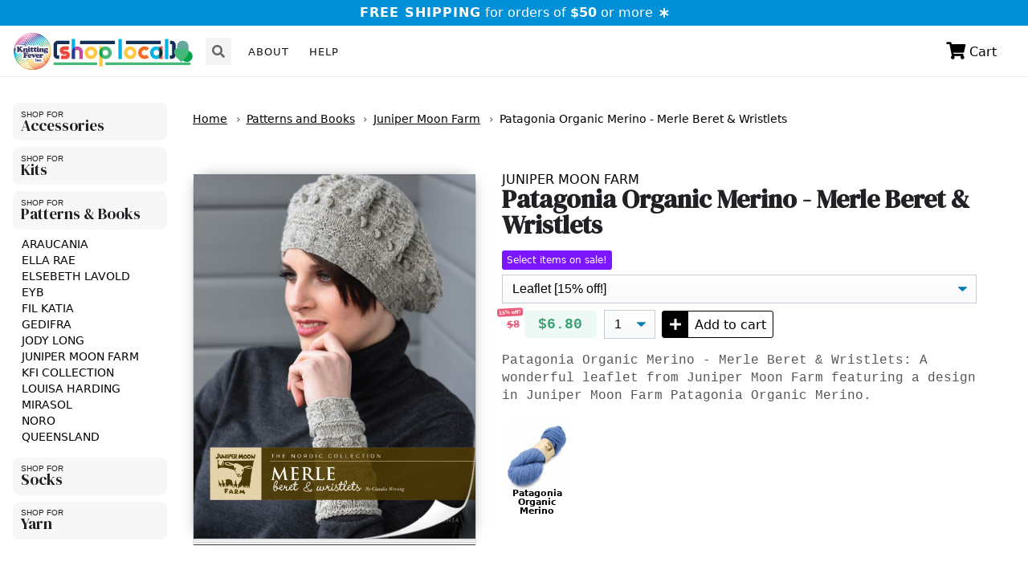

--- FILE ---
content_type: text/html; charset=utf-8
request_url: https://shoplocal.knittingfever.com/products/k-j82-06
body_size: 13785
content:
<!doctype html>

<!-- //////////////////////// -->








<!-- //////////////////////// -->

<!-- //////////////////////// -->




<!-- //////////////////////// -->

<!-- //////////////////////// -->




<!-- //////////////////////// -->



<html>
    <head>
        <title>
            Patagonia Organic Merino - Merle Beret &amp; Wristlets

        </title>
        <meta charset="utf-8">

        <link rel="shortcut icon" type="image/png" href="//shoplocal.knittingfever.com/cdn/shop/t/5/assets/_img.favicon.png?v=115241555975063852401624320686"/>

        <meta http-equiv="X-UA-Compatible" content="IE=edge,chrome=1">
        <meta name="description" content="Patagonia Organic Merino - Merle Beret &amp;amp; Wristlets: A wonderful leaflet from Juniper Moon Farm featuring a design in Juniper Moon Farm Patagonia Organic Merino.">
        <link rel="canonical" href="https://shoplocal.knittingfever.com/products/k-j82-06">
        <meta name="viewport" content="width=device-width,initial-scale=1,shrink-to-fit=no">

        <script>window.performance && window.performance.mark && window.performance.mark('shopify.content_for_header.start');</script><meta id="shopify-digital-wallet" name="shopify-digital-wallet" content="/52321058987/digital_wallets/dialog">
<meta name="shopify-checkout-api-token" content="5a07db5d3d9144e1f248cf26c30473d4">
<meta id="in-context-paypal-metadata" data-shop-id="52321058987" data-venmo-supported="false" data-environment="production" data-locale="en_US" data-paypal-v4="true" data-currency="USD">
<link rel="alternate" type="application/json+oembed" href="https://shoplocal.knittingfever.com/products/k-j82-06.oembed">
<script async="async" src="/checkouts/internal/preloads.js?locale=en-US"></script>
<link rel="preconnect" href="https://shop.app" crossorigin="anonymous">
<script async="async" src="https://shop.app/checkouts/internal/preloads.js?locale=en-US&shop_id=52321058987" crossorigin="anonymous"></script>
<script id="apple-pay-shop-capabilities" type="application/json">{"shopId":52321058987,"countryCode":"US","currencyCode":"USD","merchantCapabilities":["supports3DS"],"merchantId":"gid:\/\/shopify\/Shop\/52321058987","merchantName":"Knitting Fever - ShopLocal","requiredBillingContactFields":["postalAddress","email","phone"],"requiredShippingContactFields":["postalAddress","email","phone"],"shippingType":"shipping","supportedNetworks":["visa","masterCard","amex","discover","elo","jcb"],"total":{"type":"pending","label":"Knitting Fever - ShopLocal","amount":"1.00"},"shopifyPaymentsEnabled":true,"supportsSubscriptions":true}</script>
<script id="shopify-features" type="application/json">{"accessToken":"5a07db5d3d9144e1f248cf26c30473d4","betas":["rich-media-storefront-analytics"],"domain":"shoplocal.knittingfever.com","predictiveSearch":true,"shopId":52321058987,"locale":"en"}</script>
<script>var Shopify = Shopify || {};
Shopify.shop = "knitting-fever-shoplocal.myshopify.com";
Shopify.locale = "en";
Shopify.currency = {"active":"USD","rate":"1.0"};
Shopify.country = "US";
Shopify.theme = {"name":"kfi-shoplocal-one","id":120395628715,"schema_name":"Themekit template theme","schema_version":"1.0.0","theme_store_id":null,"role":"main"};
Shopify.theme.handle = "null";
Shopify.theme.style = {"id":null,"handle":null};
Shopify.cdnHost = "shoplocal.knittingfever.com/cdn";
Shopify.routes = Shopify.routes || {};
Shopify.routes.root = "/";</script>
<script type="module">!function(o){(o.Shopify=o.Shopify||{}).modules=!0}(window);</script>
<script>!function(o){function n(){var o=[];function n(){o.push(Array.prototype.slice.apply(arguments))}return n.q=o,n}var t=o.Shopify=o.Shopify||{};t.loadFeatures=n(),t.autoloadFeatures=n()}(window);</script>
<script>
  window.ShopifyPay = window.ShopifyPay || {};
  window.ShopifyPay.apiHost = "shop.app\/pay";
  window.ShopifyPay.redirectState = null;
</script>
<script id="shop-js-analytics" type="application/json">{"pageType":"product"}</script>
<script defer="defer" async type="module" src="//shoplocal.knittingfever.com/cdn/shopifycloud/shop-js/modules/v2/client.init-shop-cart-sync_BT-GjEfc.en.esm.js"></script>
<script defer="defer" async type="module" src="//shoplocal.knittingfever.com/cdn/shopifycloud/shop-js/modules/v2/chunk.common_D58fp_Oc.esm.js"></script>
<script defer="defer" async type="module" src="//shoplocal.knittingfever.com/cdn/shopifycloud/shop-js/modules/v2/chunk.modal_xMitdFEc.esm.js"></script>
<script type="module">
  await import("//shoplocal.knittingfever.com/cdn/shopifycloud/shop-js/modules/v2/client.init-shop-cart-sync_BT-GjEfc.en.esm.js");
await import("//shoplocal.knittingfever.com/cdn/shopifycloud/shop-js/modules/v2/chunk.common_D58fp_Oc.esm.js");
await import("//shoplocal.knittingfever.com/cdn/shopifycloud/shop-js/modules/v2/chunk.modal_xMitdFEc.esm.js");

  window.Shopify.SignInWithShop?.initShopCartSync?.({"fedCMEnabled":true,"windoidEnabled":true});

</script>
<script>
  window.Shopify = window.Shopify || {};
  if (!window.Shopify.featureAssets) window.Shopify.featureAssets = {};
  window.Shopify.featureAssets['shop-js'] = {"shop-cart-sync":["modules/v2/client.shop-cart-sync_DZOKe7Ll.en.esm.js","modules/v2/chunk.common_D58fp_Oc.esm.js","modules/v2/chunk.modal_xMitdFEc.esm.js"],"init-fed-cm":["modules/v2/client.init-fed-cm_B6oLuCjv.en.esm.js","modules/v2/chunk.common_D58fp_Oc.esm.js","modules/v2/chunk.modal_xMitdFEc.esm.js"],"shop-cash-offers":["modules/v2/client.shop-cash-offers_D2sdYoxE.en.esm.js","modules/v2/chunk.common_D58fp_Oc.esm.js","modules/v2/chunk.modal_xMitdFEc.esm.js"],"shop-login-button":["modules/v2/client.shop-login-button_QeVjl5Y3.en.esm.js","modules/v2/chunk.common_D58fp_Oc.esm.js","modules/v2/chunk.modal_xMitdFEc.esm.js"],"pay-button":["modules/v2/client.pay-button_DXTOsIq6.en.esm.js","modules/v2/chunk.common_D58fp_Oc.esm.js","modules/v2/chunk.modal_xMitdFEc.esm.js"],"shop-button":["modules/v2/client.shop-button_DQZHx9pm.en.esm.js","modules/v2/chunk.common_D58fp_Oc.esm.js","modules/v2/chunk.modal_xMitdFEc.esm.js"],"avatar":["modules/v2/client.avatar_BTnouDA3.en.esm.js"],"init-windoid":["modules/v2/client.init-windoid_CR1B-cfM.en.esm.js","modules/v2/chunk.common_D58fp_Oc.esm.js","modules/v2/chunk.modal_xMitdFEc.esm.js"],"init-shop-for-new-customer-accounts":["modules/v2/client.init-shop-for-new-customer-accounts_C_vY_xzh.en.esm.js","modules/v2/client.shop-login-button_QeVjl5Y3.en.esm.js","modules/v2/chunk.common_D58fp_Oc.esm.js","modules/v2/chunk.modal_xMitdFEc.esm.js"],"init-shop-email-lookup-coordinator":["modules/v2/client.init-shop-email-lookup-coordinator_BI7n9ZSv.en.esm.js","modules/v2/chunk.common_D58fp_Oc.esm.js","modules/v2/chunk.modal_xMitdFEc.esm.js"],"init-shop-cart-sync":["modules/v2/client.init-shop-cart-sync_BT-GjEfc.en.esm.js","modules/v2/chunk.common_D58fp_Oc.esm.js","modules/v2/chunk.modal_xMitdFEc.esm.js"],"shop-toast-manager":["modules/v2/client.shop-toast-manager_DiYdP3xc.en.esm.js","modules/v2/chunk.common_D58fp_Oc.esm.js","modules/v2/chunk.modal_xMitdFEc.esm.js"],"init-customer-accounts":["modules/v2/client.init-customer-accounts_D9ZNqS-Q.en.esm.js","modules/v2/client.shop-login-button_QeVjl5Y3.en.esm.js","modules/v2/chunk.common_D58fp_Oc.esm.js","modules/v2/chunk.modal_xMitdFEc.esm.js"],"init-customer-accounts-sign-up":["modules/v2/client.init-customer-accounts-sign-up_iGw4briv.en.esm.js","modules/v2/client.shop-login-button_QeVjl5Y3.en.esm.js","modules/v2/chunk.common_D58fp_Oc.esm.js","modules/v2/chunk.modal_xMitdFEc.esm.js"],"shop-follow-button":["modules/v2/client.shop-follow-button_CqMgW2wH.en.esm.js","modules/v2/chunk.common_D58fp_Oc.esm.js","modules/v2/chunk.modal_xMitdFEc.esm.js"],"checkout-modal":["modules/v2/client.checkout-modal_xHeaAweL.en.esm.js","modules/v2/chunk.common_D58fp_Oc.esm.js","modules/v2/chunk.modal_xMitdFEc.esm.js"],"shop-login":["modules/v2/client.shop-login_D91U-Q7h.en.esm.js","modules/v2/chunk.common_D58fp_Oc.esm.js","modules/v2/chunk.modal_xMitdFEc.esm.js"],"lead-capture":["modules/v2/client.lead-capture_BJmE1dJe.en.esm.js","modules/v2/chunk.common_D58fp_Oc.esm.js","modules/v2/chunk.modal_xMitdFEc.esm.js"],"payment-terms":["modules/v2/client.payment-terms_Ci9AEqFq.en.esm.js","modules/v2/chunk.common_D58fp_Oc.esm.js","modules/v2/chunk.modal_xMitdFEc.esm.js"]};
</script>
<script id="__st">var __st={"a":52321058987,"offset":-18000,"reqid":"9b64c3b3-cade-433e-81db-5fa3b25041f4-1769218814","pageurl":"shoplocal.knittingfever.com\/products\/k-j82-06","u":"2cabcd8c5c73","p":"product","rtyp":"product","rid":7488582549675};</script>
<script>window.ShopifyPaypalV4VisibilityTracking = true;</script>
<script id="captcha-bootstrap">!function(){'use strict';const t='contact',e='account',n='new_comment',o=[[t,t],['blogs',n],['comments',n],[t,'customer']],c=[[e,'customer_login'],[e,'guest_login'],[e,'recover_customer_password'],[e,'create_customer']],r=t=>t.map((([t,e])=>`form[action*='/${t}']:not([data-nocaptcha='true']) input[name='form_type'][value='${e}']`)).join(','),a=t=>()=>t?[...document.querySelectorAll(t)].map((t=>t.form)):[];function s(){const t=[...o],e=r(t);return a(e)}const i='password',u='form_key',d=['recaptcha-v3-token','g-recaptcha-response','h-captcha-response',i],f=()=>{try{return window.sessionStorage}catch{return}},m='__shopify_v',_=t=>t.elements[u];function p(t,e,n=!1){try{const o=window.sessionStorage,c=JSON.parse(o.getItem(e)),{data:r}=function(t){const{data:e,action:n}=t;return t[m]||n?{data:e,action:n}:{data:t,action:n}}(c);for(const[e,n]of Object.entries(r))t.elements[e]&&(t.elements[e].value=n);n&&o.removeItem(e)}catch(o){console.error('form repopulation failed',{error:o})}}const l='form_type',E='cptcha';function T(t){t.dataset[E]=!0}const w=window,h=w.document,L='Shopify',v='ce_forms',y='captcha';let A=!1;((t,e)=>{const n=(g='f06e6c50-85a8-45c8-87d0-21a2b65856fe',I='https://cdn.shopify.com/shopifycloud/storefront-forms-hcaptcha/ce_storefront_forms_captcha_hcaptcha.v1.5.2.iife.js',D={infoText:'Protected by hCaptcha',privacyText:'Privacy',termsText:'Terms'},(t,e,n)=>{const o=w[L][v],c=o.bindForm;if(c)return c(t,g,e,D).then(n);var r;o.q.push([[t,g,e,D],n]),r=I,A||(h.body.append(Object.assign(h.createElement('script'),{id:'captcha-provider',async:!0,src:r})),A=!0)});var g,I,D;w[L]=w[L]||{},w[L][v]=w[L][v]||{},w[L][v].q=[],w[L][y]=w[L][y]||{},w[L][y].protect=function(t,e){n(t,void 0,e),T(t)},Object.freeze(w[L][y]),function(t,e,n,w,h,L){const[v,y,A,g]=function(t,e,n){const i=e?o:[],u=t?c:[],d=[...i,...u],f=r(d),m=r(i),_=r(d.filter((([t,e])=>n.includes(e))));return[a(f),a(m),a(_),s()]}(w,h,L),I=t=>{const e=t.target;return e instanceof HTMLFormElement?e:e&&e.form},D=t=>v().includes(t);t.addEventListener('submit',(t=>{const e=I(t);if(!e)return;const n=D(e)&&!e.dataset.hcaptchaBound&&!e.dataset.recaptchaBound,o=_(e),c=g().includes(e)&&(!o||!o.value);(n||c)&&t.preventDefault(),c&&!n&&(function(t){try{if(!f())return;!function(t){const e=f();if(!e)return;const n=_(t);if(!n)return;const o=n.value;o&&e.removeItem(o)}(t);const e=Array.from(Array(32),(()=>Math.random().toString(36)[2])).join('');!function(t,e){_(t)||t.append(Object.assign(document.createElement('input'),{type:'hidden',name:u})),t.elements[u].value=e}(t,e),function(t,e){const n=f();if(!n)return;const o=[...t.querySelectorAll(`input[type='${i}']`)].map((({name:t})=>t)),c=[...d,...o],r={};for(const[a,s]of new FormData(t).entries())c.includes(a)||(r[a]=s);n.setItem(e,JSON.stringify({[m]:1,action:t.action,data:r}))}(t,e)}catch(e){console.error('failed to persist form',e)}}(e),e.submit())}));const S=(t,e)=>{t&&!t.dataset[E]&&(n(t,e.some((e=>e===t))),T(t))};for(const o of['focusin','change'])t.addEventListener(o,(t=>{const e=I(t);D(e)&&S(e,y())}));const B=e.get('form_key'),M=e.get(l),P=B&&M;t.addEventListener('DOMContentLoaded',(()=>{const t=y();if(P)for(const e of t)e.elements[l].value===M&&p(e,B);[...new Set([...A(),...v().filter((t=>'true'===t.dataset.shopifyCaptcha))])].forEach((e=>S(e,t)))}))}(h,new URLSearchParams(w.location.search),n,t,e,['guest_login'])})(!0,!0)}();</script>
<script integrity="sha256-4kQ18oKyAcykRKYeNunJcIwy7WH5gtpwJnB7kiuLZ1E=" data-source-attribution="shopify.loadfeatures" defer="defer" src="//shoplocal.knittingfever.com/cdn/shopifycloud/storefront/assets/storefront/load_feature-a0a9edcb.js" crossorigin="anonymous"></script>
<script crossorigin="anonymous" defer="defer" src="//shoplocal.knittingfever.com/cdn/shopifycloud/storefront/assets/shopify_pay/storefront-65b4c6d7.js?v=20250812"></script>
<script data-source-attribution="shopify.dynamic_checkout.dynamic.init">var Shopify=Shopify||{};Shopify.PaymentButton=Shopify.PaymentButton||{isStorefrontPortableWallets:!0,init:function(){window.Shopify.PaymentButton.init=function(){};var t=document.createElement("script");t.src="https://shoplocal.knittingfever.com/cdn/shopifycloud/portable-wallets/latest/portable-wallets.en.js",t.type="module",document.head.appendChild(t)}};
</script>
<script data-source-attribution="shopify.dynamic_checkout.buyer_consent">
  function portableWalletsHideBuyerConsent(e){var t=document.getElementById("shopify-buyer-consent"),n=document.getElementById("shopify-subscription-policy-button");t&&n&&(t.classList.add("hidden"),t.setAttribute("aria-hidden","true"),n.removeEventListener("click",e))}function portableWalletsShowBuyerConsent(e){var t=document.getElementById("shopify-buyer-consent"),n=document.getElementById("shopify-subscription-policy-button");t&&n&&(t.classList.remove("hidden"),t.removeAttribute("aria-hidden"),n.addEventListener("click",e))}window.Shopify?.PaymentButton&&(window.Shopify.PaymentButton.hideBuyerConsent=portableWalletsHideBuyerConsent,window.Shopify.PaymentButton.showBuyerConsent=portableWalletsShowBuyerConsent);
</script>
<script data-source-attribution="shopify.dynamic_checkout.cart.bootstrap">document.addEventListener("DOMContentLoaded",(function(){function t(){return document.querySelector("shopify-accelerated-checkout-cart, shopify-accelerated-checkout")}if(t())Shopify.PaymentButton.init();else{new MutationObserver((function(e,n){t()&&(Shopify.PaymentButton.init(),n.disconnect())})).observe(document.body,{childList:!0,subtree:!0})}}));
</script>
<link id="shopify-accelerated-checkout-styles" rel="stylesheet" media="screen" href="https://shoplocal.knittingfever.com/cdn/shopifycloud/portable-wallets/latest/accelerated-checkout-backwards-compat.css" crossorigin="anonymous">
<style id="shopify-accelerated-checkout-cart">
        #shopify-buyer-consent {
  margin-top: 1em;
  display: inline-block;
  width: 100%;
}

#shopify-buyer-consent.hidden {
  display: none;
}

#shopify-subscription-policy-button {
  background: none;
  border: none;
  padding: 0;
  text-decoration: underline;
  font-size: inherit;
  cursor: pointer;
}

#shopify-subscription-policy-button::before {
  box-shadow: none;
}

      </style>

<script>window.performance && window.performance.mark && window.performance.mark('shopify.content_for_header.end');</script>


        <link rel="preconnect" href="https://fonts.gstatic.com">
        <link href="https://fonts.googleapis.com/css2?family=DM+Serif+Display:ital@0;1&display=swap" rel="stylesheet">

        <link href="//shoplocal.knittingfever.com/cdn/shop/t/5/assets/_css.reset.css?v=164228270666725246621624320692" rel="stylesheet" type="text/css" media="all" />
        <link href="//shoplocal.knittingfever.com/cdn/shop/t/5/assets/_css.base.css?v=24046591068818260841624320697" rel="stylesheet" type="text/css" media="all" />
        <link href="//shoplocal.knittingfever.com/cdn/shop/t/5/assets/_css.merged.css?v=51472902941003034551624320663" rel="stylesheet" type="text/css" media="all" />
        <link href="//shoplocal.knittingfever.com/cdn/shop/t/5/assets/_css.generated.css?v=125413875021435404941624320682" rel="stylesheet" type="text/css" media="all" />
        <link href="//shoplocal.knittingfever.com/cdn/shop/t/5/assets/_css.jquery.modal.min.css?v=48872924042051345371624320674" rel="stylesheet" type="text/css" media="all" />
        <link href="//shoplocal.knittingfever.com/cdn/shop/t/5/assets/_css.selectize.css?v=154040385990042494381624320701" rel="stylesheet" type="text/css" media="all" />
        <link href="//shoplocal.knittingfever.com/cdn/shop/t/5/assets/_css.application.css?v=98245664390939286381749825458" rel="stylesheet" type="text/css" media="all" />

        
            <style>#admin-bar-iframe { display: none!important; }</style>
        

        <script src="https://kit.fontawesome.com/83aca8b965.js" crossorigin="anonymous"></script>


        <script src="//ajax.googleapis.com/ajax/libs/jquery/3.5.1/jquery.min.js" type="text/javascript"></script>
        <script src="//shoplocal.knittingfever.com/cdn/shopifycloud/storefront/assets/themes_support/api.jquery-7ab1a3a4.js" type="text/javascript"></script>

        <script src="//shoplocal.knittingfever.com/cdn/shop/t/5/assets/_js.confetti.js?v=94306554837373188761624320673" type="text/javascript"></script>
        <script src="//shoplocal.knittingfever.com/cdn/shop/t/5/assets/_js.jquery.zoom.min.js?v=127655014540499679121624320663" type="text/javascript"></script>
        <script src="//shoplocal.knittingfever.com/cdn/shop/t/5/assets/_js.jquery.modal.min.js?v=164639321666626864861624320666" type="text/javascript"></script>
        <script src="//shoplocal.knittingfever.com/cdn/shop/t/5/assets/_js.selectize.min.js?v=65081682558386119801624320676" type="text/javascript"></script>
        <script src="//shoplocal.knittingfever.com/cdn/shop/t/5/assets/_js.core.js?v=87373842599917771621624320681" type="text/javascript"></script>
        <script src="//shoplocal.knittingfever.com/cdn/shop/t/5/assets/_js.application.js?v=131899511693587331731761263623" type="text/javascript"></script>




    <meta property="og:image" content="https://cdn.shopify.com/s/files/1/0523/2105/8987/files/img.sl-logo-horizontal.png?height=628&pad_color=fff&v=1618587731&width=1200" />
<meta property="og:image:secure_url" content="https://cdn.shopify.com/s/files/1/0523/2105/8987/files/img.sl-logo-horizontal.png?height=628&pad_color=fff&v=1618587731&width=1200" />
<meta property="og:image:width" content="1200" />
<meta property="og:image:height" content="628" />
<link href="https://monorail-edge.shopifysvc.com" rel="dns-prefetch">
<script>(function(){if ("sendBeacon" in navigator && "performance" in window) {try {var session_token_from_headers = performance.getEntriesByType('navigation')[0].serverTiming.find(x => x.name == '_s').description;} catch {var session_token_from_headers = undefined;}var session_cookie_matches = document.cookie.match(/_shopify_s=([^;]*)/);var session_token_from_cookie = session_cookie_matches && session_cookie_matches.length === 2 ? session_cookie_matches[1] : "";var session_token = session_token_from_headers || session_token_from_cookie || "";function handle_abandonment_event(e) {var entries = performance.getEntries().filter(function(entry) {return /monorail-edge.shopifysvc.com/.test(entry.name);});if (!window.abandonment_tracked && entries.length === 0) {window.abandonment_tracked = true;var currentMs = Date.now();var navigation_start = performance.timing.navigationStart;var payload = {shop_id: 52321058987,url: window.location.href,navigation_start,duration: currentMs - navigation_start,session_token,page_type: "product"};window.navigator.sendBeacon("https://monorail-edge.shopifysvc.com/v1/produce", JSON.stringify({schema_id: "online_store_buyer_site_abandonment/1.1",payload: payload,metadata: {event_created_at_ms: currentMs,event_sent_at_ms: currentMs}}));}}window.addEventListener('pagehide', handle_abandonment_event);}}());</script>
<script id="web-pixels-manager-setup">(function e(e,d,r,n,o){if(void 0===o&&(o={}),!Boolean(null===(a=null===(i=window.Shopify)||void 0===i?void 0:i.analytics)||void 0===a?void 0:a.replayQueue)){var i,a;window.Shopify=window.Shopify||{};var t=window.Shopify;t.analytics=t.analytics||{};var s=t.analytics;s.replayQueue=[],s.publish=function(e,d,r){return s.replayQueue.push([e,d,r]),!0};try{self.performance.mark("wpm:start")}catch(e){}var l=function(){var e={modern:/Edge?\/(1{2}[4-9]|1[2-9]\d|[2-9]\d{2}|\d{4,})\.\d+(\.\d+|)|Firefox\/(1{2}[4-9]|1[2-9]\d|[2-9]\d{2}|\d{4,})\.\d+(\.\d+|)|Chrom(ium|e)\/(9{2}|\d{3,})\.\d+(\.\d+|)|(Maci|X1{2}).+ Version\/(15\.\d+|(1[6-9]|[2-9]\d|\d{3,})\.\d+)([,.]\d+|)( \(\w+\)|)( Mobile\/\w+|) Safari\/|Chrome.+OPR\/(9{2}|\d{3,})\.\d+\.\d+|(CPU[ +]OS|iPhone[ +]OS|CPU[ +]iPhone|CPU IPhone OS|CPU iPad OS)[ +]+(15[._]\d+|(1[6-9]|[2-9]\d|\d{3,})[._]\d+)([._]\d+|)|Android:?[ /-](13[3-9]|1[4-9]\d|[2-9]\d{2}|\d{4,})(\.\d+|)(\.\d+|)|Android.+Firefox\/(13[5-9]|1[4-9]\d|[2-9]\d{2}|\d{4,})\.\d+(\.\d+|)|Android.+Chrom(ium|e)\/(13[3-9]|1[4-9]\d|[2-9]\d{2}|\d{4,})\.\d+(\.\d+|)|SamsungBrowser\/([2-9]\d|\d{3,})\.\d+/,legacy:/Edge?\/(1[6-9]|[2-9]\d|\d{3,})\.\d+(\.\d+|)|Firefox\/(5[4-9]|[6-9]\d|\d{3,})\.\d+(\.\d+|)|Chrom(ium|e)\/(5[1-9]|[6-9]\d|\d{3,})\.\d+(\.\d+|)([\d.]+$|.*Safari\/(?![\d.]+ Edge\/[\d.]+$))|(Maci|X1{2}).+ Version\/(10\.\d+|(1[1-9]|[2-9]\d|\d{3,})\.\d+)([,.]\d+|)( \(\w+\)|)( Mobile\/\w+|) Safari\/|Chrome.+OPR\/(3[89]|[4-9]\d|\d{3,})\.\d+\.\d+|(CPU[ +]OS|iPhone[ +]OS|CPU[ +]iPhone|CPU IPhone OS|CPU iPad OS)[ +]+(10[._]\d+|(1[1-9]|[2-9]\d|\d{3,})[._]\d+)([._]\d+|)|Android:?[ /-](13[3-9]|1[4-9]\d|[2-9]\d{2}|\d{4,})(\.\d+|)(\.\d+|)|Mobile Safari.+OPR\/([89]\d|\d{3,})\.\d+\.\d+|Android.+Firefox\/(13[5-9]|1[4-9]\d|[2-9]\d{2}|\d{4,})\.\d+(\.\d+|)|Android.+Chrom(ium|e)\/(13[3-9]|1[4-9]\d|[2-9]\d{2}|\d{4,})\.\d+(\.\d+|)|Android.+(UC? ?Browser|UCWEB|U3)[ /]?(15\.([5-9]|\d{2,})|(1[6-9]|[2-9]\d|\d{3,})\.\d+)\.\d+|SamsungBrowser\/(5\.\d+|([6-9]|\d{2,})\.\d+)|Android.+MQ{2}Browser\/(14(\.(9|\d{2,})|)|(1[5-9]|[2-9]\d|\d{3,})(\.\d+|))(\.\d+|)|K[Aa][Ii]OS\/(3\.\d+|([4-9]|\d{2,})\.\d+)(\.\d+|)/},d=e.modern,r=e.legacy,n=navigator.userAgent;return n.match(d)?"modern":n.match(r)?"legacy":"unknown"}(),u="modern"===l?"modern":"legacy",c=(null!=n?n:{modern:"",legacy:""})[u],f=function(e){return[e.baseUrl,"/wpm","/b",e.hashVersion,"modern"===e.buildTarget?"m":"l",".js"].join("")}({baseUrl:d,hashVersion:r,buildTarget:u}),m=function(e){var d=e.version,r=e.bundleTarget,n=e.surface,o=e.pageUrl,i=e.monorailEndpoint;return{emit:function(e){var a=e.status,t=e.errorMsg,s=(new Date).getTime(),l=JSON.stringify({metadata:{event_sent_at_ms:s},events:[{schema_id:"web_pixels_manager_load/3.1",payload:{version:d,bundle_target:r,page_url:o,status:a,surface:n,error_msg:t},metadata:{event_created_at_ms:s}}]});if(!i)return console&&console.warn&&console.warn("[Web Pixels Manager] No Monorail endpoint provided, skipping logging."),!1;try{return self.navigator.sendBeacon.bind(self.navigator)(i,l)}catch(e){}var u=new XMLHttpRequest;try{return u.open("POST",i,!0),u.setRequestHeader("Content-Type","text/plain"),u.send(l),!0}catch(e){return console&&console.warn&&console.warn("[Web Pixels Manager] Got an unhandled error while logging to Monorail."),!1}}}}({version:r,bundleTarget:l,surface:e.surface,pageUrl:self.location.href,monorailEndpoint:e.monorailEndpoint});try{o.browserTarget=l,function(e){var d=e.src,r=e.async,n=void 0===r||r,o=e.onload,i=e.onerror,a=e.sri,t=e.scriptDataAttributes,s=void 0===t?{}:t,l=document.createElement("script"),u=document.querySelector("head"),c=document.querySelector("body");if(l.async=n,l.src=d,a&&(l.integrity=a,l.crossOrigin="anonymous"),s)for(var f in s)if(Object.prototype.hasOwnProperty.call(s,f))try{l.dataset[f]=s[f]}catch(e){}if(o&&l.addEventListener("load",o),i&&l.addEventListener("error",i),u)u.appendChild(l);else{if(!c)throw new Error("Did not find a head or body element to append the script");c.appendChild(l)}}({src:f,async:!0,onload:function(){if(!function(){var e,d;return Boolean(null===(d=null===(e=window.Shopify)||void 0===e?void 0:e.analytics)||void 0===d?void 0:d.initialized)}()){var d=window.webPixelsManager.init(e)||void 0;if(d){var r=window.Shopify.analytics;r.replayQueue.forEach((function(e){var r=e[0],n=e[1],o=e[2];d.publishCustomEvent(r,n,o)})),r.replayQueue=[],r.publish=d.publishCustomEvent,r.visitor=d.visitor,r.initialized=!0}}},onerror:function(){return m.emit({status:"failed",errorMsg:"".concat(f," has failed to load")})},sri:function(e){var d=/^sha384-[A-Za-z0-9+/=]+$/;return"string"==typeof e&&d.test(e)}(c)?c:"",scriptDataAttributes:o}),m.emit({status:"loading"})}catch(e){m.emit({status:"failed",errorMsg:(null==e?void 0:e.message)||"Unknown error"})}}})({shopId: 52321058987,storefrontBaseUrl: "https://shoplocal.knittingfever.com",extensionsBaseUrl: "https://extensions.shopifycdn.com/cdn/shopifycloud/web-pixels-manager",monorailEndpoint: "https://monorail-edge.shopifysvc.com/unstable/produce_batch",surface: "storefront-renderer",enabledBetaFlags: ["2dca8a86"],webPixelsConfigList: [{"id":"shopify-app-pixel","configuration":"{}","eventPayloadVersion":"v1","runtimeContext":"STRICT","scriptVersion":"0450","apiClientId":"shopify-pixel","type":"APP","privacyPurposes":["ANALYTICS","MARKETING"]},{"id":"shopify-custom-pixel","eventPayloadVersion":"v1","runtimeContext":"LAX","scriptVersion":"0450","apiClientId":"shopify-pixel","type":"CUSTOM","privacyPurposes":["ANALYTICS","MARKETING"]}],isMerchantRequest: false,initData: {"shop":{"name":"Knitting Fever - ShopLocal","paymentSettings":{"currencyCode":"USD"},"myshopifyDomain":"knitting-fever-shoplocal.myshopify.com","countryCode":"US","storefrontUrl":"https:\/\/shoplocal.knittingfever.com"},"customer":null,"cart":null,"checkout":null,"productVariants":[{"price":{"amount":8.0,"currencyCode":"USD"},"product":{"title":"Patagonia Organic Merino - Merle Beret \u0026 Wristlets","vendor":"Juniper Moon Farm","id":"7488582549675","untranslatedTitle":"Patagonia Organic Merino - Merle Beret \u0026 Wristlets","url":"\/products\/k-j82-06","type":"Patterns and Books"},"id":"42269145661611","image":null,"sku":"K-J82-06","title":"Leaflet","untranslatedTitle":"Leaflet"}],"purchasingCompany":null},},"https://shoplocal.knittingfever.com/cdn","fcfee988w5aeb613cpc8e4bc33m6693e112",{"modern":"","legacy":""},{"shopId":"52321058987","storefrontBaseUrl":"https:\/\/shoplocal.knittingfever.com","extensionBaseUrl":"https:\/\/extensions.shopifycdn.com\/cdn\/shopifycloud\/web-pixels-manager","surface":"storefront-renderer","enabledBetaFlags":"[\"2dca8a86\"]","isMerchantRequest":"false","hashVersion":"fcfee988w5aeb613cpc8e4bc33m6693e112","publish":"custom","events":"[[\"page_viewed\",{}],[\"product_viewed\",{\"productVariant\":{\"price\":{\"amount\":8.0,\"currencyCode\":\"USD\"},\"product\":{\"title\":\"Patagonia Organic Merino - Merle Beret \u0026 Wristlets\",\"vendor\":\"Juniper Moon Farm\",\"id\":\"7488582549675\",\"untranslatedTitle\":\"Patagonia Organic Merino - Merle Beret \u0026 Wristlets\",\"url\":\"\/products\/k-j82-06\",\"type\":\"Patterns and Books\"},\"id\":\"42269145661611\",\"image\":null,\"sku\":\"K-J82-06\",\"title\":\"Leaflet\",\"untranslatedTitle\":\"Leaflet\"}}]]"});</script><script>
  window.ShopifyAnalytics = window.ShopifyAnalytics || {};
  window.ShopifyAnalytics.meta = window.ShopifyAnalytics.meta || {};
  window.ShopifyAnalytics.meta.currency = 'USD';
  var meta = {"product":{"id":7488582549675,"gid":"gid:\/\/shopify\/Product\/7488582549675","vendor":"Juniper Moon Farm","type":"Patterns and Books","handle":"k-j82-06","variants":[{"id":42269145661611,"price":800,"name":"Patagonia Organic Merino - Merle Beret \u0026 Wristlets - Leaflet","public_title":"Leaflet","sku":"K-J82-06"}],"remote":false},"page":{"pageType":"product","resourceType":"product","resourceId":7488582549675,"requestId":"9b64c3b3-cade-433e-81db-5fa3b25041f4-1769218814"}};
  for (var attr in meta) {
    window.ShopifyAnalytics.meta[attr] = meta[attr];
  }
</script>
<script class="analytics">
  (function () {
    var customDocumentWrite = function(content) {
      var jquery = null;

      if (window.jQuery) {
        jquery = window.jQuery;
      } else if (window.Checkout && window.Checkout.$) {
        jquery = window.Checkout.$;
      }

      if (jquery) {
        jquery('body').append(content);
      }
    };

    var hasLoggedConversion = function(token) {
      if (token) {
        return document.cookie.indexOf('loggedConversion=' + token) !== -1;
      }
      return false;
    }

    var setCookieIfConversion = function(token) {
      if (token) {
        var twoMonthsFromNow = new Date(Date.now());
        twoMonthsFromNow.setMonth(twoMonthsFromNow.getMonth() + 2);

        document.cookie = 'loggedConversion=' + token + '; expires=' + twoMonthsFromNow;
      }
    }

    var trekkie = window.ShopifyAnalytics.lib = window.trekkie = window.trekkie || [];
    if (trekkie.integrations) {
      return;
    }
    trekkie.methods = [
      'identify',
      'page',
      'ready',
      'track',
      'trackForm',
      'trackLink'
    ];
    trekkie.factory = function(method) {
      return function() {
        var args = Array.prototype.slice.call(arguments);
        args.unshift(method);
        trekkie.push(args);
        return trekkie;
      };
    };
    for (var i = 0; i < trekkie.methods.length; i++) {
      var key = trekkie.methods[i];
      trekkie[key] = trekkie.factory(key);
    }
    trekkie.load = function(config) {
      trekkie.config = config || {};
      trekkie.config.initialDocumentCookie = document.cookie;
      var first = document.getElementsByTagName('script')[0];
      var script = document.createElement('script');
      script.type = 'text/javascript';
      script.onerror = function(e) {
        var scriptFallback = document.createElement('script');
        scriptFallback.type = 'text/javascript';
        scriptFallback.onerror = function(error) {
                var Monorail = {
      produce: function produce(monorailDomain, schemaId, payload) {
        var currentMs = new Date().getTime();
        var event = {
          schema_id: schemaId,
          payload: payload,
          metadata: {
            event_created_at_ms: currentMs,
            event_sent_at_ms: currentMs
          }
        };
        return Monorail.sendRequest("https://" + monorailDomain + "/v1/produce", JSON.stringify(event));
      },
      sendRequest: function sendRequest(endpointUrl, payload) {
        // Try the sendBeacon API
        if (window && window.navigator && typeof window.navigator.sendBeacon === 'function' && typeof window.Blob === 'function' && !Monorail.isIos12()) {
          var blobData = new window.Blob([payload], {
            type: 'text/plain'
          });

          if (window.navigator.sendBeacon(endpointUrl, blobData)) {
            return true;
          } // sendBeacon was not successful

        } // XHR beacon

        var xhr = new XMLHttpRequest();

        try {
          xhr.open('POST', endpointUrl);
          xhr.setRequestHeader('Content-Type', 'text/plain');
          xhr.send(payload);
        } catch (e) {
          console.log(e);
        }

        return false;
      },
      isIos12: function isIos12() {
        return window.navigator.userAgent.lastIndexOf('iPhone; CPU iPhone OS 12_') !== -1 || window.navigator.userAgent.lastIndexOf('iPad; CPU OS 12_') !== -1;
      }
    };
    Monorail.produce('monorail-edge.shopifysvc.com',
      'trekkie_storefront_load_errors/1.1',
      {shop_id: 52321058987,
      theme_id: 120395628715,
      app_name: "storefront",
      context_url: window.location.href,
      source_url: "//shoplocal.knittingfever.com/cdn/s/trekkie.storefront.8d95595f799fbf7e1d32231b9a28fd43b70c67d3.min.js"});

        };
        scriptFallback.async = true;
        scriptFallback.src = '//shoplocal.knittingfever.com/cdn/s/trekkie.storefront.8d95595f799fbf7e1d32231b9a28fd43b70c67d3.min.js';
        first.parentNode.insertBefore(scriptFallback, first);
      };
      script.async = true;
      script.src = '//shoplocal.knittingfever.com/cdn/s/trekkie.storefront.8d95595f799fbf7e1d32231b9a28fd43b70c67d3.min.js';
      first.parentNode.insertBefore(script, first);
    };
    trekkie.load(
      {"Trekkie":{"appName":"storefront","development":false,"defaultAttributes":{"shopId":52321058987,"isMerchantRequest":null,"themeId":120395628715,"themeCityHash":"14526297042844595881","contentLanguage":"en","currency":"USD","eventMetadataId":"d8b30bf5-6cad-4c96-9b9e-baf04632dc3a"},"isServerSideCookieWritingEnabled":true,"monorailRegion":"shop_domain","enabledBetaFlags":["65f19447"]},"Session Attribution":{},"S2S":{"facebookCapiEnabled":false,"source":"trekkie-storefront-renderer","apiClientId":580111}}
    );

    var loaded = false;
    trekkie.ready(function() {
      if (loaded) return;
      loaded = true;

      window.ShopifyAnalytics.lib = window.trekkie;

      var originalDocumentWrite = document.write;
      document.write = customDocumentWrite;
      try { window.ShopifyAnalytics.merchantGoogleAnalytics.call(this); } catch(error) {};
      document.write = originalDocumentWrite;

      window.ShopifyAnalytics.lib.page(null,{"pageType":"product","resourceType":"product","resourceId":7488582549675,"requestId":"9b64c3b3-cade-433e-81db-5fa3b25041f4-1769218814","shopifyEmitted":true});

      var match = window.location.pathname.match(/checkouts\/(.+)\/(thank_you|post_purchase)/)
      var token = match? match[1]: undefined;
      if (!hasLoggedConversion(token)) {
        setCookieIfConversion(token);
        window.ShopifyAnalytics.lib.track("Viewed Product",{"currency":"USD","variantId":42269145661611,"productId":7488582549675,"productGid":"gid:\/\/shopify\/Product\/7488582549675","name":"Patagonia Organic Merino - Merle Beret \u0026 Wristlets - Leaflet","price":"8.00","sku":"K-J82-06","brand":"Juniper Moon Farm","variant":"Leaflet","category":"Patterns and Books","nonInteraction":true,"remote":false},undefined,undefined,{"shopifyEmitted":true});
      window.ShopifyAnalytics.lib.track("monorail:\/\/trekkie_storefront_viewed_product\/1.1",{"currency":"USD","variantId":42269145661611,"productId":7488582549675,"productGid":"gid:\/\/shopify\/Product\/7488582549675","name":"Patagonia Organic Merino - Merle Beret \u0026 Wristlets - Leaflet","price":"8.00","sku":"K-J82-06","brand":"Juniper Moon Farm","variant":"Leaflet","category":"Patterns and Books","nonInteraction":true,"remote":false,"referer":"https:\/\/shoplocal.knittingfever.com\/products\/k-j82-06"});
      }
    });


        var eventsListenerScript = document.createElement('script');
        eventsListenerScript.async = true;
        eventsListenerScript.src = "//shoplocal.knittingfever.com/cdn/shopifycloud/storefront/assets/shop_events_listener-3da45d37.js";
        document.getElementsByTagName('head')[0].appendChild(eventsListenerScript);

})();</script>
<script
  defer
  src="https://shoplocal.knittingfever.com/cdn/shopifycloud/perf-kit/shopify-perf-kit-3.0.4.min.js"
  data-application="storefront-renderer"
  data-shop-id="52321058987"
  data-render-region="gcp-us-central1"
  data-page-type="product"
  data-theme-instance-id="120395628715"
  data-theme-name="Themekit template theme"
  data-theme-version="1.0.0"
  data-monorail-region="shop_domain"
  data-resource-timing-sampling-rate="10"
  data-shs="true"
  data-shs-beacon="true"
  data-shs-export-with-fetch="true"
  data-shs-logs-sample-rate="1"
  data-shs-beacon-endpoint="https://shoplocal.knittingfever.com/api/collect"
></script>
</head>

    <body class="zero-scroll product">




        <script type="application/json" id="cartAttr">
            {
                "currency": {
                    "iso_code": "USD",
                    "symbol": "$",
                    "name": "United States Dollar"
                }
            }
        </script>



        <script>



        </script>

        <div id="bannerBox">


            
            <!--
                <div class="banner-row lys-promo hero">
                    <div>
                        <div class="fsize-3 deco-1 weight100 ">Celebrate LYS DAY with <span class="weight900" style="letter-spacing:1px;">20% OFF</span> - store-wide!</div>
                        <div class="italics pad-tb-3">Discount applied automatically during checkout.</div>
                        <div class="fsize-3 deco-1">Happy Shopping!</div>
                    </div>

                </div>
            -->
            


            
            <a class="banner-row free-ship" href="https://shoplocal.knittingfever.com/pages/help#shipping-free">
                <span><span class="weight900" style="letter-spacing:1px;">FREE SHIPPING</span> for orders of <span class="weight700">$50</span> or more</span>
                <i class="fa fa-asterisk fsize-p75 mar-left-p5"></i>
            </a>
            

            

            







        </div>

        <div id="siteHeader">




            <nav id="mainNav" aria-label="Main Navigation">

                <div id="menuSearch">

                    <div class="fr v-center input-wrap" role="search" aria-label="Product">
                        <label for="searchBox" class="search-icon" title="Product Search"><i class="fa fa-search"></i></label>
                        <input
                            class="ae search-box grow"
                            spellcheck="false"
                            type="text"
                            value=""
                            id="searchBox"

                            aria-label="Product search"
                            aria-autocomplete="list"
                            role="combobox"
                            aria-expanded="false"
                            aria-owns="resultsListBox"
                            aria-expanded="false"
                        />

                    </div>

                    <template id="menuSerachResultItem">
                        <li class="result-item" aria-selected="false" tabindex="0">
                            <a class="whole-item" tabindex="0">
                                <div class="result-img" style="background-image:url(//shoplocal.knittingfever.com/cdn/shop/t/5/assets/_img.noimg-sq.jpg?v=32568069117000556041624320665)">
                                </div>
                                <div class="result-info">
                                    <div class="small-header"></div>
                                    <div class="result-title"></div>
                                    <div class="result-descr"></div>
                                </div>
                            </a>
                        </li>
                    </template>
                    <template id="menuSearchMoreResultsItem">
                        <li class="result-item full-search-item"  tabindex="0">
                            <a class="ae-btn expand search-url base" href="/search?type=product&q=" tabindex="0">
                                See all results for '<span class="qt"></span>'
                            </a>
                        </li>
                    </template>



                    <div class="results-panel init">
                        <div class="load-indicator"><i class="fa fa-circle-notch fa-spin spinner"></i></div>
                        <div class="no-results-msg">No results</div>
                        <ul class="results-list" role="listbox" id="resultsListBox"></ul>
                    </div>

                </div>


                <label class="main-nav-toggle" tabindex="0" for="mainNavToggle"><i class="fa fa-bars"></i></label>
                <input class="main-nav-toggle-cb" id="mainNavToggle" type="checkbox" />
                <ul class="main-nav-list">


                    



                    <li>
                        <a href="/pages/about" class="item-handle" tabindex="0">About</a>
                    </li>


                    <li>
                        <a href="/pages/help" class="item-handle" tabindex="0">Help</a>
                    </li>



                </ul>







                <div class="site-title">
                    <a class="" href="/" style="background-image:url(//shoplocal.knittingfever.com/cdn/shop/t/5/assets/_img.sl-logo-horizontal.svg?v=152265778580925687711624320691)"></a>
                </div>



                <div id="presetShopSupport">
                    
                    <div class="detail">
                        <i class="fa fa-times-circle color-red clear-icon fsize-p75"></i>
                        <span class="prefix">Supporting</span>
                        <span class="shop-name"></span>
                        <div class="shop-city-state"><span class="shop-city"></span><span class="shop-state"></span></div>
                    </div>

                    

                </div>

                <a id="menuCart" class="" href="/cart" title="My cart" aria-label="Review your shopping cart">
                        <div>
                            <i class="cart-icon fa fa-shopping-cart fa-lg"></i>
                            <span class="hm">Cart</span>
                            <span class="item-count mono"></span>
                        </div>

                </a>



            </nav>
        </div>

        <div class="main-dimmer"></div>














        <main role="main" id="mainContent">

            
            <div class="site-title-sm">
                <a class="" href="/" style="background-image:url(//shoplocal.knittingfever.com/cdn/shop/t/5/assets/_img.sl-logo-horizontal.svg?v=152265778580925687711624320691)"></a>
            </div>
            

            

            <aside role="complementary" title="Shopping Navigation" id="sideNavigation">
                <nav id="shoppingNav" aria-label="Shop Navigation">

                    <div class="nav-inner">
                        <h1 aria-label="Browse by product type and brand" title="Browse by product type and brand"></h1>

                        <section class="side-nav-block product-type" data-assumed="patterns-and-books">
                            <div class="section-body">
                                <ul class="link-list">


                                    <template id="sidebarVendorBaseList">
                                        <ul class="item-type-filter-sublist" data-tag_group="bn">

                                            
                                                

                                            <li data-vendor_handle="araucania" class="">
                                                <a href="/collections/patterns-and-books?constraint=bn-__-araucania" aria-label="Browse Patterns and Books from Araucania" title="Browse Patterns and Books from Araucania" class="list-link bn">
                                                    Araucania
                                                    
                                                </a>
                                            </li>
                                            
                                                

                                            <li data-vendor_handle="elizabeth-austen" class="">
                                                <a href="/collections/patterns-and-books?constraint=bn-__-elizabeth-austen" aria-label="Browse Patterns and Books from Elizabeth Austen" title="Browse Patterns and Books from Elizabeth Austen" class="list-link bn">
                                                    Elizabeth Austen
                                                    
                                                </a>
                                            </li>
                                            
                                                

                                            <li data-vendor_handle="ella-rae" class="">
                                                <a href="/collections/patterns-and-books?constraint=bn-__-ella-rae" aria-label="Browse Patterns and Books from Ella Rae" title="Browse Patterns and Books from Ella Rae" class="list-link bn">
                                                    Ella Rae
                                                    
                                                </a>
                                            </li>
                                            
                                                

                                            <li data-vendor_handle="elsebeth-lavold" class="">
                                                <a href="/collections/patterns-and-books?constraint=bn-__-elsebeth-lavold" aria-label="Browse Patterns and Books from Elsebeth Lavold" title="Browse Patterns and Books from Elsebeth Lavold" class="list-link bn">
                                                    Elsebeth Lavold
                                                    
                                                </a>
                                            </li>
                                            
                                                

                                            <li data-vendor_handle="euroyarns-novelty" class="">
                                                <a href="/collections/patterns-and-books?constraint=bn-__-euroyarns-novelty" aria-label="Browse Patterns and Books from EuroYarns (Novelty)" title="Browse Patterns and Books from EuroYarns (Novelty)" class="list-link bn">
                                                    EuroYarns (Novelty)
                                                    
                                                </a>
                                            </li>
                                            
                                                

                                            <li data-vendor_handle="eyb" class="">
                                                <a href="/collections/patterns-and-books?constraint=bn-__-eyb" aria-label="Browse Patterns and Books from EYB" title="Browse Patterns and Books from EYB" class="list-link bn">
                                                    EYB
                                                    
                                                </a>
                                            </li>
                                            
                                                

                                            <li data-vendor_handle="fil-katia" class="">
                                                <a href="/collections/patterns-and-books?constraint=bn-__-fil-katia" aria-label="Browse Patterns and Books from Fil Katia" title="Browse Patterns and Books from Fil Katia" class="list-link bn">
                                                    Fil Katia
                                                    
                                                </a>
                                            </li>
                                            
                                                

                                            <li data-vendor_handle="gedifra" class="">
                                                <a href="/collections/patterns-and-books?constraint=bn-__-gedifra" aria-label="Browse Patterns and Books from Gedifra" title="Browse Patterns and Books from Gedifra" class="list-link bn">
                                                    Gedifra
                                                    
                                                </a>
                                            </li>
                                            
                                                

                                            <li data-vendor_handle="jody-long" class="">
                                                <a href="/collections/patterns-and-books?constraint=bn-__-jody-long" aria-label="Browse Patterns and Books from Jody Long" title="Browse Patterns and Books from Jody Long" class="list-link bn">
                                                    Jody Long
                                                    
                                                </a>
                                            </li>
                                            
                                                

                                            <li data-vendor_handle="juniper-moon-farm" class="">
                                                <a href="/collections/patterns-and-books?constraint=bn-__-juniper-moon-farm" aria-label="Browse Patterns and Books from Juniper Moon Farm" title="Browse Patterns and Books from Juniper Moon Farm" class="list-link bn">
                                                    Juniper Moon Farm
                                                    
                                                </a>
                                            </li>
                                            
                                                

                                            <li data-vendor_handle="kfi-collection" class="">
                                                <a href="/collections/patterns-and-books?constraint=bn-__-kfi-collection" aria-label="Browse Patterns and Books from KFI Collection" title="Browse Patterns and Books from KFI Collection" class="list-link bn">
                                                    KFI Collection
                                                    
                                                </a>
                                            </li>
                                            
                                                

                                            <li data-vendor_handle="kfi-novelty" class="">
                                                <a href="/collections/patterns-and-books?constraint=bn-__-kfi-novelty" aria-label="Browse Patterns and Books from KFI Novelty" title="Browse Patterns and Books from KFI Novelty" class="list-link bn">
                                                    KFI Novelty
                                                    
                                                </a>
                                            </li>
                                            
                                                

                                            <li data-vendor_handle="louisa-harding" class="">
                                                <a href="/collections/patterns-and-books?constraint=bn-__-louisa-harding" aria-label="Browse Patterns and Books from Louisa Harding" title="Browse Patterns and Books from Louisa Harding" class="list-link bn">
                                                    Louisa Harding
                                                    
                                                </a>
                                            </li>
                                            
                                                

                                            <li data-vendor_handle="mirasol" class="">
                                                <a href="/collections/patterns-and-books?constraint=bn-__-mirasol" aria-label="Browse Patterns and Books from Mirasol" title="Browse Patterns and Books from Mirasol" class="list-link bn">
                                                    Mirasol
                                                    
                                                </a>
                                            </li>
                                            
                                                

                                            <li data-vendor_handle="moda-fibre-co" class="">
                                                <a href="/collections/patterns-and-books?constraint=bn-__-moda-fibre-co" aria-label="Browse Patterns and Books from MODA Fibre Co." title="Browse Patterns and Books from MODA Fibre Co." class="list-link bn">
                                                    MODA Fibre Co.
                                                    
                                                </a>
                                            </li>
                                            
                                                

                                            <li data-vendor_handle="noro" class="">
                                                <a href="/collections/patterns-and-books?constraint=bn-__-noro" aria-label="Browse Patterns and Books from Noro" title="Browse Patterns and Books from Noro" class="list-link bn">
                                                    Noro
                                                    
                                                </a>
                                            </li>
                                            
                                                

                                            <li data-vendor_handle="online" class="">
                                                <a href="/collections/patterns-and-books?constraint=bn-__-online" aria-label="Browse Patterns and Books from ONline" title="Browse Patterns and Books from ONline" class="list-link bn">
                                                    ONline
                                                    
                                                </a>
                                            </li>
                                            
                                                

                                            <li data-vendor_handle="queensland" class="">
                                                <a href="/collections/patterns-and-books?constraint=bn-__-queensland" aria-label="Browse Patterns and Books from Queensland" title="Browse Patterns and Books from Queensland" class="list-link bn">
                                                    Queensland
                                                    
                                                </a>
                                            </li>
                                            
                                                

                                            <li data-vendor_handle="various" class="">
                                                <a href="/collections/patterns-and-books?constraint=bn-__-various" aria-label="Browse Patterns and Books from Various" title="Browse Patterns and Books from Various" class="list-link bn">
                                                    Various
                                                    
                                                </a>
                                            </li>
                                            
                                        </ul>
                                    </template>


                                    

                                        
                                        <li class="accessories ">
                                            <a
                                                class="list-link "
                                                href="/collections/accessories"
                                                title="Browse Accessories"
                                                aria-label="Browse Accessories"
                                            >Accessories</a>

                                        </li>

                                    

                                        
                                        <li class="kits ">
                                            <a
                                                class="list-link "
                                                href="/collections/kits"
                                                title="Browse Kits"
                                                aria-label="Browse Kits"
                                            >Kits</a>

                                        </li>

                                    

                                        
                                        <li class="patterns-and-books  current ">
                                            <a
                                                class="list-link "
                                                href="/collections/patterns-and-books"
                                                title="Browse Patterns and Books"
                                                aria-label="Browse Patterns and Books"
                                            >Patterns &amp; Books</a>

                                        </li>

                                    

                                        
                                        <li class="socks ">
                                            <a
                                                class="list-link "
                                                href="/collections/socks"
                                                title="Browse Socks"
                                                aria-label="Browse Socks"
                                            >Socks</a>

                                        </li>

                                    

                                        
                                        <li class="yarn ">
                                            <a
                                                class="list-link "
                                                href="/collections/yarn"
                                                title="Browse Yarn"
                                                aria-label="Browse Yarn"
                                            >Yarn</a>

                                        </li>

                                    
                                </ul>
                            </div>

                        </section>


                    </div>





                    





                </nav>
            </aside>
            


            <section id="shoppingMain">




                
                    <nav class="breadcrumbs" aria-label="breadcrumb">
                        <ul>

                            
                            <li>
                                <a href="/" title="ShopLocal Home" class="bc">Home</a>
                            </li>
                            

                            
                                <li>
                                    <a href="/collections/patterns-and-books" title="Patterns and Books" class="bc">Patterns and Books</a>
                                </li>
                                <li>
                                    <a href="/collections/patterns-and-books?constraint=bn-__-juniper-moon-farm" title="Juniper Moon Farm Patterns and Books" class="bc">Juniper Moon Farm</a>
                                </li>
                                <li class="current" aria-current="page">
                                    <a href="/products/k-j82-06" title="Juniper Moon Farm Patagonia Organic Merino - Merle Beret &amp; Wristlets" class="bc">Patagonia Organic Merino - Merle Beret & Wristlets</a>
                                </li>
                            


                        </ul>
                    </nav>
                

                <div class="product-layout patterns-and-books standard-product">
    <div class="main">
        <div
            class="product-image click-pop variant-showcase leaflet"
            data-pop_src="https://knittingfever.com/app-engine-inc/public-archive/kfi-catalog/publication/cover/raw/K-J82-06.jpg
"
            data-img_ph="//shoplocal.knittingfever.com/cdn/shop/t/5/assets/_img.noimg-sq.png?v=23181020880652771181624320691"
        >
        </div>
        <div class="product-details">

            <div class="product-page-top pad-bottom-1">
                <h1>
                    <div class="product-brand"><span class="brand-name" data-brand_name="Juniper Moon Farm">Juniper Moon Farm</span></div>
                    <div class="product-title weight600 ">Patagonia Organic Merino - Merle Beret & Wristlets</div>
                </h1>
            </div>

            
<div class="item-variant-configurator  has-sale-variants  single-variant  ">


    

        <div class="some-on-sale-indicator">Select items on sale!</div>
    

        <select class="ae item-select" aria-label="Select a product variant" >

            


            

            
<option
                        
                        value="42269145661611"
                        data-pd="$6.80"
                        data-opd="$8"
                        data-spo="0.15"
                        data-mq="10"
                        data-aq="38"
                        data-av="true"
                        data-vt="Leaflet"
                        data-imgs='{"init": "https://knittingfever.com/app-engine-inc/public-archive/kfi-catalog/publication/cover/1200/K-J82-06.jpg", "pop": "https://knittingfever.com/app-engine-inc/public-archive/kfi-catalog/publication/cover/raw/K-J82-06.jpg"}'
                        data-vd='{"atoms_in_ws_unit":"1","print_format":"Leaflet"}'
                        data-vdscr=""

                        
                    >
                        
Leaflet [15% off!]
                        
                    </option>

            
        </select>

        <div class="variant-descr"></div>


        
            
                <div class="overview-sale-pricing">
                    <div class="pct-off">15% off!</div>
                    <div class="og-price">$8.00</div>
                </div>
            
        

        <div class="sale-pricing">
            <div class="pct-off"></div>
            <div class="og-price"></div>
        </div>

        <div class="price-display price-tag"></div>

        <select aria-label="select a quantity, then use the adjacent button to add that quantity to your cart" class="ae qty-select" >
        </select>

        <button type="button" class="add-btn add-to-cart-btn plain">
            <span class="icon"><i class="fa fa-plus"></i></span>
            <div class="text">Add to cart</div>
        </button>







</div>



            
                <div class="product-descr mono pad-tb-1 lh-1p4 talign-left">Patagonia Organic Merino - Merle Beret &amp; Wristlets: A  wonderful leaflet from Juniper Moon Farm featuring a design in Juniper Moon Farm Patagonia Organic Merino.</div>

                
                    
<div class="yarns-mentioned">

    <div class="yarn-grid">
        
        
        <div class="grid-item archival">
            <div class="yarnline" data-arch_url="https://knittingfever.com/yarn/K-POM" data-pt="Patagonia Organic Merino" >
                <div class="yarnline-image">
                    
                        <img src="https://knittingfever.com/app-engine-inc/public-archive/kfi-catalog/yarnline/primary/500/K-POM.jpg"  />
                    
                </div>
                <div class="yarnline-details">
                    
                        Patagonia Organic Merino
                    
                </div>
            </div>
        </div>
        
    </div>
</div>

                

            


            


            

            


            


        </div>

    </div>

    <div class="sub-content">

        



        
            <section class="designs-for-product">

    <div class="section-header">
        <h1 class="section-title">
            <span class="txt">A design preview for <i>'Patagonia Organic Merino - Merle Beret & Wristlets'</i></span>
        </h1>
    </div>

    <div class="design-grid">
    
        

        <div class="grid-item">
            <div class="design">
                <div class="design-image click-pop" data-pop_src="https://knittingfever.com/app-engine-inc/public-archive/kfi-catalog/designs/primary/raw/14919.jpg">
                    <img src="https://knittingfever.com/app-engine-inc/public-archive/kfi-catalog/designs/primary/500/14919.jpg" role="presentation" alt="image preview of design 'Merle Beret &amp; Wristlets'"  />
                </div>

                <div class="design-details">
                    <div class="design-title">Merle Beret & Wristlets</div>

                    
                        <ul class="design-materials">
                        
                            

                            <!--
                            
                                <li class="generic-garment-title">This design uses</li>
                            
                            -->
                            
                                
                                    <li class="mat-row">
                                        <span class="amt">1 hank</span>
                                        <span class="brand-name" data-brand_name="Juniper Moon Farm">Juniper Moon Farm</span>
                                        <span class="">
                                            <span class="yln">Patagonia Organic Merino</span>
                                            
                                                #<span class="ysn">101</span>
                                            
                                        </span>
                                    </li>
                            
                        
                        </ul>
                    

                </div>

            </div>
        </div>

    
    </div>
</section>

        

    </div>

</div>







<aside
    id="relatedProducts"
    class="related-products async-load-products"
    data-tags="[&quot;bn __ Juniper Moon Farm&quot;,&quot;dst __ beret&quot;,&quot;dst __ bobbles&quot;,&quot;dst __ deutsch&quot;,&quot;dst __ german&quot;,&quot;dst __ hat&quot;,&quot;dst __ tam&quot;,&quot;dst __ wrist warmers&quot;,&quot;ise __ FW 2018&quot;,&quot;it __ Patterns and Books&quot;,&quot;pl __ Patagonia Organic Merino&quot;,&quot;prf __ Leaflet&quot;]"
    data-item_type="Patterns and Books"
    data-vendor="Juniper Moon Farm"
    data-exclude="[&quot;k-j82-06&quot;]"
    data-limit="12"
>
    <div class="section-header">
        <h1 class="section-title">
            <span class="txt">Other <span class="pl">Patagonia Organic Merino</span> Products</span>
        </h1>
    </div>


    <div class="product-grid items-container"></div>
</aside>



<aside
    id="suggestedProducts"
    class="suggested-products async-load-products"
    data-tags="[&quot;bn __ Juniper Moon Farm&quot;,&quot;dst __ beret&quot;,&quot;dst __ bobbles&quot;,&quot;dst __ deutsch&quot;,&quot;dst __ german&quot;,&quot;dst __ hat&quot;,&quot;dst __ tam&quot;,&quot;dst __ wrist warmers&quot;,&quot;ise __ FW 2018&quot;,&quot;it __ Patterns and Books&quot;,&quot;pl __ Patagonia Organic Merino&quot;,&quot;prf __ Leaflet&quot;]"
    data-item_type="Patterns and Books"
    data-vendor="Juniper Moon Farm"
    data-exclude="[&quot;k-j82-06&quot;]"
    data-limit="6"
>

<div class="section-header">
    <h1 class="section-title">
        <span class="txt">You might also be interested in</span>
    </h1>
</div>

    <div class="product-grid items-container"></div>
</aside>



            </section>



        </main>



        <div id="siteFooter">

            <nav aria-label="Footer">
                <ul>
                    <li>&copy; 2026 Knitting Fever Inc.</li>
                    <li><a href="/pages/about" title="About">About</a></li>
                    <li><a href="/pages/help" title="Terms of Use">Help</a></li>
                    <li><a href="https://knittingfever.com/legal-policies/terms-of-service" title="Terms of Service" target="_blank">Terms of Use</a></li>
                    <li><a href="https://knittingfever.com/browse-happy" title="Privacy - Browse Happy at Knitting Fever" target="_blank">Privacy</a></li>
                </ul>
            </nav>


        </div>





    </body>
</html>


--- FILE ---
content_type: text/html; charset=utf-8
request_url: https://shoplocal.knittingfever.com/collections/all-products?view=data-html&constraint=pl-__-patagonia-organic-merino&page=1
body_size: 1463
content:
{"success": true,"num_fetched": 24,"total_found": 24, "products":["\"\\u003cdiv class=\\\"grid-item book  on-sale    \\\" data-product_handle=\\\"k-j185-01\\\"\\u003e    \\u003cdiv class=\\\"preview-img leaflet\\\"\\u003e        \\u003ca href=\\\"\\\/products\\\/k-j185-01\\\"\\u003e            \\u003cimg                src=\\\"https:\\\/\\\/knittingfever.com\\\/app-engine-inc\\\/public-archive\\\/kfi-catalog\\\/publication\\\/cover\\\/800\\\/K-J185-01.jpg\\\"                title=\\\"Patagonia - Gytha\\\"                alt=\\\"\\\"                onerror=\\\"imgErr(this)\\\"                data-img_ph=\\\"\\\/\\\/shoplocal.knittingfever.com\\\/cdn\\\/shop\\\/t\\\/5\\\/assets\\\/_img.noimg-sq.png?v=23181020880652771181624320691\\\"            \\\/\\u003e        \\u003c\\\/a\\u003e    \\u003c\\\/div\\u003e                \\u003cdiv class=\\\"title-row\\\"\\u003e        \\u003cdiv class=\\\"title\\\"\\u003e            \\u003c!--            \\u003cdiv class=\\\"fr nowrap v-bottom expand\\\"\\u003e                \\u003ca class=\\\"brand-name\\\" href=\\\"\\\/collections\\\/all-products?constraint=bn-__-juniper-moon-farm\\\"\\u003eJuniper Moon Farm\\u003c\\\/a\\u003e                                                            \\u003cdiv class=\\\"sale-pricing\\\"\\u003e                            \\u003cdiv class=\\\"pct-off\\\"\\u003e15% off!\\u003c\\\/div\\u003e                            \\u003cdiv class=\\\"og-price\\\"\\u003e$6.80 ea\\u003c\\\/div\\u003e                        \\u003c\\\/div\\u003e                                                        \\u003cdiv class=\\\"price-tag push-right talign-right\\\"\\u003e                                                    \\u003cdiv class=\\\"price-fig\\\"\\u003e$6.80\\u003c\\\/div\\u003e                                            \\u003c\\\/div\\u003e            \\u003c\\\/div\\u003e        --\\u003e            \\u003ca class=\\\"brand-name\\\" href=\\\"\\\/collections\\\/all-products?constraint=bn-__-juniper-moon-farm\\\"\\u003eJuniper Moon Farm\\u003c\\\/a\\u003e            \\u003cdiv class=\\\"price-float\\\"\\u003e                                                            \\u003cdiv class=\\\"sale-pricing\\\"\\u003e                            \\u003cdiv class=\\\"pct-off\\\"\\u003e15% off!\\u003c\\\/div\\u003e                            \\u003cdiv class=\\\"og-price\\\"\\u003e$8.00\\u003c\\\/div\\u003e                        \\u003c\\\/div\\u003e                                                    \\u003cdiv class=\\\"price-tag push-right talign-right\\\"\\u003e                                                                        \\u003cdiv class=\\\"price-fig\\\"\\u003e$6.80\\u003c\\\/div\\u003e                                                            \\u003c\\\/div\\u003e            \\u003c\\\/div\\u003e            \\u003ca class=\\\"title-txt\\\" href=\\\"\\\/products\\\/k-j185-01\\\"\\u003ePatagonia - Gytha\\u003c\\\/a\\u003e        \\u003c\\\/div\\u003e    \\u003c\\\/div\\u003e    \\u003cdiv class=\\\"product-overview\\\"\\u003e                    \\u003c\\\/div\\u003e\\u003c\\\/div\\u003e\"","\"\\u003cdiv class=\\\"grid-item book  on-sale    \\\" data-product_handle=\\\"k-j167-02\\\"\\u003e    \\u003cdiv class=\\\"preview-img leaflet\\\"\\u003e        \\u003ca href=\\\"\\\/products\\\/k-j167-02\\\"\\u003e            \\u003cimg                src=\\\"https:\\\/\\\/knittingfever.com\\\/app-engine-inc\\\/public-archive\\\/kfi-catalog\\\/publication\\\/cover\\\/800\\\/K-J167-02.jpg\\\"                title=\\\"Patagonia + Hand Paints - Bumbles Hat \\u0026amp; Mittens\\\"                alt=\\\"\\\"                onerror=\\\"imgErr(this)\\\"                data-img_ph=\\\"\\\/\\\/shoplocal.knittingfever.com\\\/cdn\\\/shop\\\/t\\\/5\\\/assets\\\/_img.noimg-sq.png?v=23181020880652771181624320691\\\"            \\\/\\u003e        \\u003c\\\/a\\u003e    \\u003c\\\/div\\u003e                \\u003cdiv class=\\\"title-row\\\"\\u003e        \\u003cdiv class=\\\"title\\\"\\u003e            \\u003c!--            \\u003cdiv class=\\\"fr nowrap v-bottom expand\\\"\\u003e                \\u003ca class=\\\"brand-name\\\" href=\\\"\\\/collections\\\/all-products?constraint=bn-__-juniper-moon-farm\\\"\\u003eJuniper Moon Farm\\u003c\\\/a\\u003e                                                            \\u003cdiv class=\\\"sale-pricing\\\"\\u003e                            \\u003cdiv class=\\\"pct-off\\\"\\u003e15% off!\\u003c\\\/div\\u003e                            \\u003cdiv class=\\\"og-price\\\"\\u003e$6.80 ea\\u003c\\\/div\\u003e                        \\u003c\\\/div\\u003e                                                        \\u003cdiv class=\\\"price-tag push-right talign-right\\\"\\u003e                                                    \\u003cdiv class=\\\"price-fig\\\"\\u003e$6.80\\u003c\\\/div\\u003e                                            \\u003c\\\/div\\u003e            \\u003c\\\/div\\u003e        --\\u003e            \\u003ca class=\\\"brand-name\\\" href=\\\"\\\/collections\\\/all-products?constraint=bn-__-juniper-moon-farm\\\"\\u003eJuniper Moon Farm\\u003c\\\/a\\u003e            \\u003cdiv class=\\\"price-float\\\"\\u003e                                                            \\u003cdiv class=\\\"sale-pricing\\\"\\u003e                            \\u003cdiv class=\\\"pct-off\\\"\\u003e15% off!\\u003c\\\/div\\u003e                            \\u003cdiv class=\\\"og-price\\\"\\u003e$8.00\\u003c\\\/div\\u003e                        \\u003c\\\/div\\u003e                                                    \\u003cdiv class=\\\"price-tag push-right talign-right\\\"\\u003e                                                                        \\u003cdiv class=\\\"price-fig\\\"\\u003e$6.80\\u003c\\\/div\\u003e                                                            \\u003c\\\/div\\u003e            \\u003c\\\/div\\u003e            \\u003ca class=\\\"title-txt\\\" href=\\\"\\\/products\\\/k-j167-02\\\"\\u003ePatagonia + Hand Paints - Bumbles Hat \\u0026 Mittens\\u003c\\\/a\\u003e        \\u003c\\\/div\\u003e    \\u003c\\\/div\\u003e    \\u003cdiv class=\\\"product-overview\\\"\\u003e                    \\u003c\\\/div\\u003e\\u003c\\\/div\\u003e\"","\"\\u003cdiv class=\\\"grid-item book  on-sale    \\\" data-product_handle=\\\"k-j186-01\\\"\\u003e    \\u003cdiv class=\\\"preview-img leaflet\\\"\\u003e        \\u003ca href=\\\"\\\/products\\\/k-j186-01\\\"\\u003e            \\u003cimg                src=\\\"https:\\\/\\\/knittingfever.com\\\/app-engine-inc\\\/public-archive\\\/kfi-catalog\\\/publication\\\/cover\\\/800\\\/K-J186-01.jpg\\\"                title=\\\"Patagonia \\u0026amp; Hand Paints - Tessa\\\"                alt=\\\"\\\"                onerror=\\\"imgErr(this)\\\"                data-img_ph=\\\"\\\/\\\/shoplocal.knittingfever.com\\\/cdn\\\/shop\\\/t\\\/5\\\/assets\\\/_img.noimg-sq.png?v=23181020880652771181624320691\\\"            \\\/\\u003e        \\u003c\\\/a\\u003e    \\u003c\\\/div\\u003e                \\u003cdiv class=\\\"title-row\\\"\\u003e        \\u003cdiv class=\\\"title\\\"\\u003e            \\u003c!--            \\u003cdiv class=\\\"fr nowrap v-bottom expand\\\"\\u003e                \\u003ca class=\\\"brand-name\\\" href=\\\"\\\/collections\\\/all-products?constraint=bn-__-juniper-moon-farm\\\"\\u003eJuniper Moon Farm\\u003c\\\/a\\u003e                                                            \\u003cdiv class=\\\"sale-pricing\\\"\\u003e                            \\u003cdiv class=\\\"pct-off\\\"\\u003e15% off!\\u003c\\\/div\\u003e                            \\u003cdiv class=\\\"og-price\\\"\\u003e$6.80 ea\\u003c\\\/div\\u003e                        \\u003c\\\/div\\u003e                                                        \\u003cdiv class=\\\"price-tag push-right talign-right\\\"\\u003e                                                    \\u003cdiv class=\\\"price-fig\\\"\\u003e$6.80\\u003c\\\/div\\u003e                                            \\u003c\\\/div\\u003e            \\u003c\\\/div\\u003e        --\\u003e            \\u003ca class=\\\"brand-name\\\" href=\\\"\\\/collections\\\/all-products?constraint=bn-__-juniper-moon-farm\\\"\\u003eJuniper Moon Farm\\u003c\\\/a\\u003e            \\u003cdiv class=\\\"price-float\\\"\\u003e                                                            \\u003cdiv class=\\\"sale-pricing\\\"\\u003e                            \\u003cdiv class=\\\"pct-off\\\"\\u003e15% off!\\u003c\\\/div\\u003e                            \\u003cdiv class=\\\"og-price\\\"\\u003e$8.00\\u003c\\\/div\\u003e                        \\u003c\\\/div\\u003e                                                    \\u003cdiv class=\\\"price-tag push-right talign-right\\\"\\u003e                                                                        \\u003cdiv class=\\\"price-fig\\\"\\u003e$6.80\\u003c\\\/div\\u003e                                                            \\u003c\\\/div\\u003e            \\u003c\\\/div\\u003e            \\u003ca class=\\\"title-txt\\\" href=\\\"\\\/products\\\/k-j186-01\\\"\\u003ePatagonia \\u0026 Hand Paints - Tessa\\u003c\\\/a\\u003e        \\u003c\\\/div\\u003e    \\u003c\\\/div\\u003e    \\u003cdiv class=\\\"product-overview\\\"\\u003e                    \\u003c\\\/div\\u003e\\u003c\\\/div\\u003e\"","\"\\u003cdiv class=\\\"grid-item book  on-sale    \\\" data-product_handle=\\\"k-j163-02\\\"\\u003e    \\u003cdiv class=\\\"preview-img leaflet\\\"\\u003e        \\u003ca href=\\\"\\\/products\\\/k-j163-02\\\"\\u003e            \\u003cimg                src=\\\"https:\\\/\\\/knittingfever.com\\\/app-engine-inc\\\/public-archive\\\/kfi-catalog\\\/publication\\\/cover\\\/800\\\/K-J163-02.jpg\\\"                title=\\\"Patagonia - Taylor Sweater\\\"                alt=\\\"\\\"                onerror=\\\"imgErr(this)\\\"                data-img_ph=\\\"\\\/\\\/shoplocal.knittingfever.com\\\/cdn\\\/shop\\\/t\\\/5\\\/assets\\\/_img.noimg-sq.png?v=23181020880652771181624320691\\\"            \\\/\\u003e        \\u003c\\\/a\\u003e    \\u003c\\\/div\\u003e                \\u003cdiv class=\\\"title-row\\\"\\u003e        \\u003cdiv class=\\\"title\\\"\\u003e            \\u003c!--            \\u003cdiv class=\\\"fr nowrap v-bottom expand\\\"\\u003e                \\u003ca class=\\\"brand-name\\\" href=\\\"\\\/collections\\\/all-products?constraint=bn-__-juniper-moon-farm\\\"\\u003eJuniper Moon Farm\\u003c\\\/a\\u003e                                                            \\u003cdiv class=\\\"sale-pricing\\\"\\u003e                            \\u003cdiv class=\\\"pct-off\\\"\\u003e15% off!\\u003c\\\/div\\u003e                            \\u003cdiv class=\\\"og-price\\\"\\u003e$6.80 ea\\u003c\\\/div\\u003e                        \\u003c\\\/div\\u003e                                                        \\u003cdiv class=\\\"price-tag push-right talign-right\\\"\\u003e                                                    \\u003cdiv class=\\\"price-fig\\\"\\u003e$6.80\\u003c\\\/div\\u003e                                            \\u003c\\\/div\\u003e            \\u003c\\\/div\\u003e        --\\u003e            \\u003ca class=\\\"brand-name\\\" href=\\\"\\\/collections\\\/all-products?constraint=bn-__-juniper-moon-farm\\\"\\u003eJuniper Moon Farm\\u003c\\\/a\\u003e            \\u003cdiv class=\\\"price-float\\\"\\u003e                                                            \\u003cdiv class=\\\"sale-pricing\\\"\\u003e                            \\u003cdiv class=\\\"pct-off\\\"\\u003e15% off!\\u003c\\\/div\\u003e                            \\u003cdiv class=\\\"og-price\\\"\\u003e$8.00\\u003c\\\/div\\u003e                        \\u003c\\\/div\\u003e                                                    \\u003cdiv class=\\\"price-tag push-right talign-right\\\"\\u003e                                                                        \\u003cdiv class=\\\"price-fig\\\"\\u003e$6.80\\u003c\\\/div\\u003e                                                            \\u003c\\\/div\\u003e            \\u003c\\\/div\\u003e            \\u003ca class=\\\"title-txt\\\" href=\\\"\\\/products\\\/k-j163-02\\\"\\u003ePatagonia - Taylor Sweater\\u003c\\\/a\\u003e        \\u003c\\\/div\\u003e    \\u003c\\\/div\\u003e    \\u003cdiv class=\\\"product-overview\\\"\\u003e                    \\u003c\\\/div\\u003e\\u003c\\\/div\\u003e\"","\"\\u003cdiv class=\\\"grid-item book  on-sale    \\\" data-product_handle=\\\"k-j100-01\\\"\\u003e    \\u003cdiv class=\\\"preview-img leaflet\\\"\\u003e        \\u003ca href=\\\"\\\/products\\\/k-j100-01\\\"\\u003e            \\u003cimg                src=\\\"https:\\\/\\\/knittingfever.com\\\/app-engine-inc\\\/public-archive\\\/kfi-catalog\\\/publication\\\/cover\\\/800\\\/K-J100-01.jpg\\\"                title=\\\"Patagonia Organic Merino - Lisabet Jacket\\\"                alt=\\\"\\\"                onerror=\\\"imgErr(this)\\\"                data-img_ph=\\\"\\\/\\\/shoplocal.knittingfever.com\\\/cdn\\\/shop\\\/t\\\/5\\\/assets\\\/_img.noimg-sq.png?v=23181020880652771181624320691\\\"            \\\/\\u003e        \\u003c\\\/a\\u003e    \\u003c\\\/div\\u003e                \\u003cdiv class=\\\"title-row\\\"\\u003e        \\u003cdiv class=\\\"title\\\"\\u003e            \\u003c!--            \\u003cdiv class=\\\"fr nowrap v-bottom expand\\\"\\u003e                \\u003ca class=\\\"brand-name\\\" href=\\\"\\\/collections\\\/all-products?constraint=bn-__-juniper-moon-farm\\\"\\u003eJuniper Moon Farm\\u003c\\\/a\\u003e                                                            \\u003cdiv class=\\\"sale-pricing\\\"\\u003e                            \\u003cdiv class=\\\"pct-off\\\"\\u003e15% off!\\u003c\\\/div\\u003e                            \\u003cdiv class=\\\"og-price\\\"\\u003e$6.80 ea\\u003c\\\/div\\u003e                        \\u003c\\\/div\\u003e                                                        \\u003cdiv class=\\\"price-tag push-right talign-right\\\"\\u003e                                                    \\u003cdiv class=\\\"price-fig\\\"\\u003e$6.80\\u003c\\\/div\\u003e                                            \\u003c\\\/div\\u003e            \\u003c\\\/div\\u003e        --\\u003e            \\u003ca class=\\\"brand-name\\\" href=\\\"\\\/collections\\\/all-products?constraint=bn-__-juniper-moon-farm\\\"\\u003eJuniper Moon Farm\\u003c\\\/a\\u003e            \\u003cdiv class=\\\"price-float\\\"\\u003e                                                            \\u003cdiv class=\\\"sale-pricing\\\"\\u003e                            \\u003cdiv class=\\\"pct-off\\\"\\u003e15% off!\\u003c\\\/div\\u003e                            \\u003cdiv class=\\\"og-price\\\"\\u003e$8.00\\u003c\\\/div\\u003e                        \\u003c\\\/div\\u003e                                                    \\u003cdiv class=\\\"price-tag push-right talign-right\\\"\\u003e                                                                        \\u003cdiv class=\\\"price-fig\\\"\\u003e$6.80\\u003c\\\/div\\u003e                                                            \\u003c\\\/div\\u003e            \\u003c\\\/div\\u003e            \\u003ca class=\\\"title-txt\\\" href=\\\"\\\/products\\\/k-j100-01\\\"\\u003ePatagonia Organic Merino - Lisabet Jacket\\u003c\\\/a\\u003e        \\u003c\\\/div\\u003e    \\u003c\\\/div\\u003e    \\u003cdiv class=\\\"product-overview\\\"\\u003e                    \\u003c\\\/div\\u003e\\u003c\\\/div\\u003e\"","\"\\u003cdiv class=\\\"grid-item book  on-sale    \\\" data-product_handle=\\\"k-j82-05\\\"\\u003e    \\u003cdiv class=\\\"preview-img leaflet\\\"\\u003e        \\u003ca href=\\\"\\\/products\\\/k-j82-05\\\"\\u003e            \\u003cimg                src=\\\"https:\\\/\\\/knittingfever.com\\\/app-engine-inc\\\/public-archive\\\/kfi-catalog\\\/publication\\\/cover\\\/800\\\/K-J82-05.jpg\\\"                title=\\\"Patagonia Organic Merino - Matilda Wrap\\\"                alt=\\\"\\\"                onerror=\\\"imgErr(this)\\\"                data-img_ph=\\\"\\\/\\\/shoplocal.knittingfever.com\\\/cdn\\\/shop\\\/t\\\/5\\\/assets\\\/_img.noimg-sq.png?v=23181020880652771181624320691\\\"            \\\/\\u003e        \\u003c\\\/a\\u003e    \\u003c\\\/div\\u003e                \\u003cdiv class=\\\"title-row\\\"\\u003e        \\u003cdiv class=\\\"title\\\"\\u003e            \\u003c!--            \\u003cdiv class=\\\"fr nowrap v-bottom expand\\\"\\u003e                \\u003ca class=\\\"brand-name\\\" href=\\\"\\\/collections\\\/all-products?constraint=bn-__-juniper-moon-farm\\\"\\u003eJuniper Moon Farm\\u003c\\\/a\\u003e                                                            \\u003cdiv class=\\\"sale-pricing\\\"\\u003e                            \\u003cdiv class=\\\"pct-off\\\"\\u003e15% off!\\u003c\\\/div\\u003e                            \\u003cdiv class=\\\"og-price\\\"\\u003e$6.80 ea\\u003c\\\/div\\u003e                        \\u003c\\\/div\\u003e                                                        \\u003cdiv class=\\\"price-tag push-right talign-right\\\"\\u003e                                                    \\u003cdiv class=\\\"price-fig\\\"\\u003e$6.80\\u003c\\\/div\\u003e                                            \\u003c\\\/div\\u003e            \\u003c\\\/div\\u003e        --\\u003e            \\u003ca class=\\\"brand-name\\\" href=\\\"\\\/collections\\\/all-products?constraint=bn-__-juniper-moon-farm\\\"\\u003eJuniper Moon Farm\\u003c\\\/a\\u003e            \\u003cdiv class=\\\"price-float\\\"\\u003e                                                            \\u003cdiv class=\\\"sale-pricing\\\"\\u003e                            \\u003cdiv class=\\\"pct-off\\\"\\u003e15% off!\\u003c\\\/div\\u003e                            \\u003cdiv class=\\\"og-price\\\"\\u003e$8.00\\u003c\\\/div\\u003e                        \\u003c\\\/div\\u003e                                                    \\u003cdiv class=\\\"price-tag push-right talign-right\\\"\\u003e                                                                        \\u003cdiv class=\\\"price-fig\\\"\\u003e$6.80\\u003c\\\/div\\u003e                                                            \\u003c\\\/div\\u003e            \\u003c\\\/div\\u003e            \\u003ca class=\\\"title-txt\\\" href=\\\"\\\/products\\\/k-j82-05\\\"\\u003ePatagonia Organic Merino - Matilda Wrap\\u003c\\\/a\\u003e        \\u003c\\\/div\\u003e    \\u003c\\\/div\\u003e    \\u003cdiv class=\\\"product-overview\\\"\\u003e                    \\u003c\\\/div\\u003e\\u003c\\\/div\\u003e\"","\"\\u003cdiv class=\\\"grid-item book  on-sale    \\\" data-product_handle=\\\"k-j82-03\\\"\\u003e    \\u003cdiv class=\\\"preview-img leaflet\\\"\\u003e        \\u003ca href=\\\"\\\/products\\\/k-j82-03\\\"\\u003e            \\u003cimg                src=\\\"https:\\\/\\\/knittingfever.com\\\/app-engine-inc\\\/public-archive\\\/kfi-catalog\\\/publication\\\/cover\\\/800\\\/K-J82-03.jpg\\\"                title=\\\"Patagonia Organic Merino - Thjorven Jacket\\\"                alt=\\\"\\\"                onerror=\\\"imgErr(this)\\\"                data-img_ph=\\\"\\\/\\\/shoplocal.knittingfever.com\\\/cdn\\\/shop\\\/t\\\/5\\\/assets\\\/_img.noimg-sq.png?v=23181020880652771181624320691\\\"            \\\/\\u003e        \\u003c\\\/a\\u003e    \\u003c\\\/div\\u003e                \\u003cdiv class=\\\"title-row\\\"\\u003e        \\u003cdiv class=\\\"title\\\"\\u003e            \\u003c!--            \\u003cdiv class=\\\"fr nowrap v-bottom expand\\\"\\u003e                \\u003ca class=\\\"brand-name\\\" href=\\\"\\\/collections\\\/all-products?constraint=bn-__-juniper-moon-farm\\\"\\u003eJuniper Moon Farm\\u003c\\\/a\\u003e                                                            \\u003cdiv class=\\\"sale-pricing\\\"\\u003e                            \\u003cdiv class=\\\"pct-off\\\"\\u003e15% off!\\u003c\\\/div\\u003e                            \\u003cdiv class=\\\"og-price\\\"\\u003e$6.80 ea\\u003c\\\/div\\u003e                        \\u003c\\\/div\\u003e                                                        \\u003cdiv class=\\\"price-tag push-right talign-right\\\"\\u003e                                                    \\u003cdiv class=\\\"price-fig\\\"\\u003e$6.80\\u003c\\\/div\\u003e                                            \\u003c\\\/div\\u003e            \\u003c\\\/div\\u003e        --\\u003e            \\u003ca class=\\\"brand-name\\\" href=\\\"\\\/collections\\\/all-products?constraint=bn-__-juniper-moon-farm\\\"\\u003eJuniper Moon Farm\\u003c\\\/a\\u003e            \\u003cdiv class=\\\"price-float\\\"\\u003e                                                            \\u003cdiv class=\\\"sale-pricing\\\"\\u003e                            \\u003cdiv class=\\\"pct-off\\\"\\u003e15% off!\\u003c\\\/div\\u003e                            \\u003cdiv class=\\\"og-price\\\"\\u003e$8.00\\u003c\\\/div\\u003e                        \\u003c\\\/div\\u003e                                                    \\u003cdiv class=\\\"price-tag push-right talign-right\\\"\\u003e                                                                        \\u003cdiv class=\\\"price-fig\\\"\\u003e$6.80\\u003c\\\/div\\u003e                                                            \\u003c\\\/div\\u003e            \\u003c\\\/div\\u003e            \\u003ca class=\\\"title-txt\\\" href=\\\"\\\/products\\\/k-j82-03\\\"\\u003ePatagonia Organic Merino - Thjorven Jacket\\u003c\\\/a\\u003e        \\u003c\\\/div\\u003e    \\u003c\\\/div\\u003e    \\u003cdiv class=\\\"product-overview\\\"\\u003e                    \\u003c\\\/div\\u003e\\u003c\\\/div\\u003e\"","\"\\u003cdiv class=\\\"grid-item book      \\\" data-product_handle=\\\"k-j211-01\\\"\\u003e    \\u003cdiv class=\\\"preview-img leaflet\\\"\\u003e        \\u003ca href=\\\"\\\/products\\\/k-j211-01\\\"\\u003e            \\u003cimg                src=\\\"https:\\\/\\\/knittingfever.com\\\/app-engine-inc\\\/public-archive\\\/kfi-catalog\\\/publication\\\/cover\\\/800\\\/K-J211-01.jpg\\\"                title=\\\"Patagonia  - Itallie\\\"                alt=\\\"\\\"                onerror=\\\"imgErr(this)\\\"                data-img_ph=\\\"\\\/\\\/shoplocal.knittingfever.com\\\/cdn\\\/shop\\\/t\\\/5\\\/assets\\\/_img.noimg-sq.png?v=23181020880652771181624320691\\\"            \\\/\\u003e        \\u003c\\\/a\\u003e    \\u003c\\\/div\\u003e                \\u003cdiv class=\\\"title-row\\\"\\u003e        \\u003cdiv class=\\\"title\\\"\\u003e            \\u003c!--            \\u003cdiv class=\\\"fr nowrap v-bottom expand\\\"\\u003e                \\u003ca class=\\\"brand-name\\\" href=\\\"\\\/collections\\\/all-products?constraint=bn-__-juniper-moon-farm\\\"\\u003eJuniper Moon Farm\\u003c\\\/a\\u003e                                    \\u003cdiv class=\\\"price-tag push-right talign-right\\\"\\u003e                                                    \\u003cdiv class=\\\"price-fig\\\"\\u003e$8\\u003c\\\/div\\u003e                                            \\u003c\\\/div\\u003e            \\u003c\\\/div\\u003e        --\\u003e            \\u003ca class=\\\"brand-name\\\" href=\\\"\\\/collections\\\/all-products?constraint=bn-__-juniper-moon-farm\\\"\\u003eJuniper Moon Farm\\u003c\\\/a\\u003e            \\u003cdiv class=\\\"price-float\\\"\\u003e                                \\u003cdiv class=\\\"price-tag push-right talign-right\\\"\\u003e                                                                        \\u003cdiv class=\\\"price-fig\\\"\\u003e$8\\u003c\\\/div\\u003e                                                            \\u003c\\\/div\\u003e            \\u003c\\\/div\\u003e            \\u003ca class=\\\"title-txt\\\" href=\\\"\\\/products\\\/k-j211-01\\\"\\u003ePatagonia  - Itallie\\u003c\\\/a\\u003e        \\u003c\\\/div\\u003e    \\u003c\\\/div\\u003e    \\u003cdiv class=\\\"product-overview\\\"\\u003e                    \\u003c\\\/div\\u003e\\u003c\\\/div\\u003e\"","\"\\u003cdiv class=\\\"grid-item book  on-sale    \\\" data-product_handle=\\\"k-j135-02\\\"\\u003e    \\u003cdiv class=\\\"preview-img leaflet\\\"\\u003e        \\u003ca href=\\\"\\\/products\\\/k-j135-02\\\"\\u003e            \\u003cimg                src=\\\"https:\\\/\\\/knittingfever.com\\\/app-engine-inc\\\/public-archive\\\/kfi-catalog\\\/publication\\\/cover\\\/800\\\/K-J135-02.jpg\\\"                title=\\\"Patagonia Organic Merino  - Josette Cowl, Hat \\u0026amp; Fingerless Mitts\\\"                alt=\\\"\\\"                onerror=\\\"imgErr(this)\\\"                data-img_ph=\\\"\\\/\\\/shoplocal.knittingfever.com\\\/cdn\\\/shop\\\/t\\\/5\\\/assets\\\/_img.noimg-sq.png?v=23181020880652771181624320691\\\"            \\\/\\u003e        \\u003c\\\/a\\u003e    \\u003c\\\/div\\u003e                \\u003cdiv class=\\\"title-row\\\"\\u003e        \\u003cdiv class=\\\"title\\\"\\u003e            \\u003c!--            \\u003cdiv class=\\\"fr nowrap v-bottom expand\\\"\\u003e                \\u003ca class=\\\"brand-name\\\" href=\\\"\\\/collections\\\/all-products?constraint=bn-__-juniper-moon-farm\\\"\\u003eJuniper Moon Farm\\u003c\\\/a\\u003e                                                            \\u003cdiv class=\\\"sale-pricing\\\"\\u003e                            \\u003cdiv class=\\\"pct-off\\\"\\u003e15% off!\\u003c\\\/div\\u003e                            \\u003cdiv class=\\\"og-price\\\"\\u003e$6.80 ea\\u003c\\\/div\\u003e                        \\u003c\\\/div\\u003e                                                        \\u003cdiv class=\\\"price-tag push-right talign-right\\\"\\u003e                                                    \\u003cdiv class=\\\"price-fig\\\"\\u003e$6.80\\u003c\\\/div\\u003e                                            \\u003c\\\/div\\u003e            \\u003c\\\/div\\u003e        --\\u003e            \\u003ca class=\\\"brand-name\\\" href=\\\"\\\/collections\\\/all-products?constraint=bn-__-juniper-moon-farm\\\"\\u003eJuniper Moon Farm\\u003c\\\/a\\u003e            \\u003cdiv class=\\\"price-float\\\"\\u003e                                                            \\u003cdiv class=\\\"sale-pricing\\\"\\u003e                            \\u003cdiv class=\\\"pct-off\\\"\\u003e15% off!\\u003c\\\/div\\u003e                            \\u003cdiv class=\\\"og-price\\\"\\u003e$8.00\\u003c\\\/div\\u003e                        \\u003c\\\/div\\u003e                                                    \\u003cdiv class=\\\"price-tag push-right talign-right\\\"\\u003e                                                                        \\u003cdiv class=\\\"price-fig\\\"\\u003e$6.80\\u003c\\\/div\\u003e                                                            \\u003c\\\/div\\u003e            \\u003c\\\/div\\u003e            \\u003ca class=\\\"title-txt\\\" href=\\\"\\\/products\\\/k-j135-02\\\"\\u003ePatagonia Organic Merino  - Josette Cowl, Hat \\u0026 Fingerless Mitts\\u003c\\\/a\\u003e        \\u003c\\\/div\\u003e    \\u003c\\\/div\\u003e    \\u003cdiv class=\\\"product-overview\\\"\\u003e                    \\u003c\\\/div\\u003e\\u003c\\\/div\\u003e\"","\"\\u003cdiv class=\\\"grid-item book  on-sale    \\\" data-product_handle=\\\"k-j168-07\\\"\\u003e    \\u003cdiv class=\\\"preview-img leaflet\\\"\\u003e        \\u003ca href=\\\"\\\/products\\\/k-j168-07\\\"\\u003e            \\u003cimg                src=\\\"https:\\\/\\\/knittingfever.com\\\/app-engine-inc\\\/public-archive\\\/kfi-catalog\\\/publication\\\/cover\\\/800\\\/K-J168-07.jpg\\\"                title=\\\"Patagonia - Dubloons Hat \\u0026amp; Cowl\\\"                alt=\\\"\\\"                onerror=\\\"imgErr(this)\\\"                data-img_ph=\\\"\\\/\\\/shoplocal.knittingfever.com\\\/cdn\\\/shop\\\/t\\\/5\\\/assets\\\/_img.noimg-sq.png?v=23181020880652771181624320691\\\"            \\\/\\u003e        \\u003c\\\/a\\u003e    \\u003c\\\/div\\u003e                \\u003cdiv class=\\\"title-row\\\"\\u003e        \\u003cdiv class=\\\"title\\\"\\u003e            \\u003c!--            \\u003cdiv class=\\\"fr nowrap v-bottom expand\\\"\\u003e                \\u003ca class=\\\"brand-name\\\" href=\\\"\\\/collections\\\/all-products?constraint=bn-__-juniper-moon-farm\\\"\\u003eJuniper Moon Farm\\u003c\\\/a\\u003e                                                            \\u003cdiv class=\\\"sale-pricing\\\"\\u003e                            \\u003cdiv class=\\\"pct-off\\\"\\u003e15% off!\\u003c\\\/div\\u003e                            \\u003cdiv class=\\\"og-price\\\"\\u003e$6.80 ea\\u003c\\\/div\\u003e                        \\u003c\\\/div\\u003e                                                        \\u003cdiv class=\\\"price-tag push-right talign-right\\\"\\u003e                                                    \\u003cdiv class=\\\"price-fig\\\"\\u003e$6.80\\u003c\\\/div\\u003e                                            \\u003c\\\/div\\u003e            \\u003c\\\/div\\u003e        --\\u003e            \\u003ca class=\\\"brand-name\\\" href=\\\"\\\/collections\\\/all-products?constraint=bn-__-juniper-moon-farm\\\"\\u003eJuniper Moon Farm\\u003c\\\/a\\u003e            \\u003cdiv class=\\\"price-float\\\"\\u003e                                                            \\u003cdiv class=\\\"sale-pricing\\\"\\u003e                            \\u003cdiv class=\\\"pct-off\\\"\\u003e15% off!\\u003c\\\/div\\u003e                            \\u003cdiv class=\\\"og-price\\\"\\u003e$8.00\\u003c\\\/div\\u003e                        \\u003c\\\/div\\u003e                                                    \\u003cdiv class=\\\"price-tag push-right talign-right\\\"\\u003e                                                                        \\u003cdiv class=\\\"price-fig\\\"\\u003e$6.80\\u003c\\\/div\\u003e                                                            \\u003c\\\/div\\u003e            \\u003c\\\/div\\u003e            \\u003ca class=\\\"title-txt\\\" href=\\\"\\\/products\\\/k-j168-07\\\"\\u003ePatagonia - Dubloons Hat \\u0026 Cowl\\u003c\\\/a\\u003e        \\u003c\\\/div\\u003e    \\u003c\\\/div\\u003e    \\u003cdiv class=\\\"product-overview\\\"\\u003e                    \\u003c\\\/div\\u003e\\u003c\\\/div\\u003e\"","\"\\u003cdiv class=\\\"grid-item book  on-sale    \\\" data-product_handle=\\\"k-j167-01\\\"\\u003e    \\u003cdiv class=\\\"preview-img leaflet\\\"\\u003e        \\u003ca href=\\\"\\\/products\\\/k-j167-01\\\"\\u003e            \\u003cimg                src=\\\"https:\\\/\\\/knittingfever.com\\\/app-engine-inc\\\/public-archive\\\/kfi-catalog\\\/publication\\\/cover\\\/800\\\/K-J167-01.jpg\\\"                title=\\\"Patagonia + Hand Paints - Carousel Shawl\\\"                alt=\\\"\\\"                onerror=\\\"imgErr(this)\\\"                data-img_ph=\\\"\\\/\\\/shoplocal.knittingfever.com\\\/cdn\\\/shop\\\/t\\\/5\\\/assets\\\/_img.noimg-sq.png?v=23181020880652771181624320691\\\"            \\\/\\u003e        \\u003c\\\/a\\u003e    \\u003c\\\/div\\u003e                \\u003cdiv class=\\\"title-row\\\"\\u003e        \\u003cdiv class=\\\"title\\\"\\u003e            \\u003c!--            \\u003cdiv class=\\\"fr nowrap v-bottom expand\\\"\\u003e                \\u003ca class=\\\"brand-name\\\" href=\\\"\\\/collections\\\/all-products?constraint=bn-__-juniper-moon-farm\\\"\\u003eJuniper Moon Farm\\u003c\\\/a\\u003e                                                            \\u003cdiv class=\\\"sale-pricing\\\"\\u003e                            \\u003cdiv class=\\\"pct-off\\\"\\u003e15% off!\\u003c\\\/div\\u003e                            \\u003cdiv class=\\\"og-price\\\"\\u003e$6.80 ea\\u003c\\\/div\\u003e                        \\u003c\\\/div\\u003e                                                        \\u003cdiv class=\\\"price-tag push-right talign-right\\\"\\u003e                                                    \\u003cdiv class=\\\"price-fig\\\"\\u003e$6.80\\u003c\\\/div\\u003e                                            \\u003c\\\/div\\u003e            \\u003c\\\/div\\u003e        --\\u003e            \\u003ca class=\\\"brand-name\\\" href=\\\"\\\/collections\\\/all-products?constraint=bn-__-juniper-moon-farm\\\"\\u003eJuniper Moon Farm\\u003c\\\/a\\u003e            \\u003cdiv class=\\\"price-float\\\"\\u003e                                                            \\u003cdiv class=\\\"sale-pricing\\\"\\u003e                            \\u003cdiv class=\\\"pct-off\\\"\\u003e15% off!\\u003c\\\/div\\u003e                            \\u003cdiv class=\\\"og-price\\\"\\u003e$8.00\\u003c\\\/div\\u003e                        \\u003c\\\/div\\u003e                                                    \\u003cdiv class=\\\"price-tag push-right talign-right\\\"\\u003e                                                                        \\u003cdiv class=\\\"price-fig\\\"\\u003e$6.80\\u003c\\\/div\\u003e                                                            \\u003c\\\/div\\u003e            \\u003c\\\/div\\u003e            \\u003ca class=\\\"title-txt\\\" href=\\\"\\\/products\\\/k-j167-01\\\"\\u003ePatagonia + Hand Paints - Carousel Shawl\\u003c\\\/a\\u003e        \\u003c\\\/div\\u003e    \\u003c\\\/div\\u003e    \\u003cdiv class=\\\"product-overview\\\"\\u003e                    \\u003c\\\/div\\u003e\\u003c\\\/div\\u003e\"","\"\\u003cdiv class=\\\"grid-item book  on-sale    \\\" data-product_handle=\\\"k-j163-03\\\"\\u003e    \\u003cdiv class=\\\"preview-img leaflet\\\"\\u003e        \\u003ca href=\\\"\\\/products\\\/k-j163-03\\\"\\u003e            \\u003cimg                src=\\\"https:\\\/\\\/knittingfever.com\\\/app-engine-inc\\\/public-archive\\\/kfi-catalog\\\/publication\\\/cover\\\/800\\\/K-J163-03.jpg\\\"                title=\\\"Patagonia - Colette Pullover\\\"                alt=\\\"\\\"                onerror=\\\"imgErr(this)\\\"                data-img_ph=\\\"\\\/\\\/shoplocal.knittingfever.com\\\/cdn\\\/shop\\\/t\\\/5\\\/assets\\\/_img.noimg-sq.png?v=23181020880652771181624320691\\\"            \\\/\\u003e        \\u003c\\\/a\\u003e    \\u003c\\\/div\\u003e                \\u003cdiv class=\\\"title-row\\\"\\u003e        \\u003cdiv class=\\\"title\\\"\\u003e            \\u003c!--            \\u003cdiv class=\\\"fr nowrap v-bottom expand\\\"\\u003e                \\u003ca class=\\\"brand-name\\\" href=\\\"\\\/collections\\\/all-products?constraint=bn-__-juniper-moon-farm\\\"\\u003eJuniper Moon Farm\\u003c\\\/a\\u003e                                                            \\u003cdiv class=\\\"sale-pricing\\\"\\u003e                            \\u003cdiv class=\\\"pct-off\\\"\\u003e15% off!\\u003c\\\/div\\u003e                            \\u003cdiv class=\\\"og-price\\\"\\u003e$6.80 ea\\u003c\\\/div\\u003e                        \\u003c\\\/div\\u003e                                                        \\u003cdiv class=\\\"price-tag push-right talign-right\\\"\\u003e                                                    \\u003cdiv class=\\\"price-fig\\\"\\u003e$6.80\\u003c\\\/div\\u003e                                            \\u003c\\\/div\\u003e            \\u003c\\\/div\\u003e        --\\u003e            \\u003ca class=\\\"brand-name\\\" href=\\\"\\\/collections\\\/all-products?constraint=bn-__-juniper-moon-farm\\\"\\u003eJuniper Moon Farm\\u003c\\\/a\\u003e            \\u003cdiv class=\\\"price-float\\\"\\u003e                                                            \\u003cdiv class=\\\"sale-pricing\\\"\\u003e                            \\u003cdiv class=\\\"pct-off\\\"\\u003e15% off!\\u003c\\\/div\\u003e                            \\u003cdiv class=\\\"og-price\\\"\\u003e$8.00\\u003c\\\/div\\u003e                        \\u003c\\\/div\\u003e                                                    \\u003cdiv class=\\\"price-tag push-right talign-right\\\"\\u003e                                                                        \\u003cdiv class=\\\"price-fig\\\"\\u003e$6.80\\u003c\\\/div\\u003e                                                            \\u003c\\\/div\\u003e            \\u003c\\\/div\\u003e            \\u003ca class=\\\"title-txt\\\" href=\\\"\\\/products\\\/k-j163-03\\\"\\u003ePatagonia - Colette Pullover\\u003c\\\/a\\u003e        \\u003c\\\/div\\u003e    \\u003c\\\/div\\u003e    \\u003cdiv class=\\\"product-overview\\\"\\u003e                    \\u003c\\\/div\\u003e\\u003c\\\/div\\u003e\"","\"\\u003cdiv class=\\\"grid-item book  on-sale    \\\" data-product_handle=\\\"k-j163-01\\\"\\u003e    \\u003cdiv class=\\\"preview-img leaflet\\\"\\u003e        \\u003ca href=\\\"\\\/products\\\/k-j163-01\\\"\\u003e            \\u003cimg                src=\\\"https:\\\/\\\/knittingfever.com\\\/app-engine-inc\\\/public-archive\\\/kfi-catalog\\\/publication\\\/cover\\\/800\\\/K-J163-01.jpg\\\"                title=\\\"Patagonia - Trisha Sweater\\\"                alt=\\\"\\\"                onerror=\\\"imgErr(this)\\\"                data-img_ph=\\\"\\\/\\\/shoplocal.knittingfever.com\\\/cdn\\\/shop\\\/t\\\/5\\\/assets\\\/_img.noimg-sq.png?v=23181020880652771181624320691\\\"            \\\/\\u003e        \\u003c\\\/a\\u003e    \\u003c\\\/div\\u003e                \\u003cdiv class=\\\"title-row\\\"\\u003e        \\u003cdiv class=\\\"title\\\"\\u003e            \\u003c!--            \\u003cdiv class=\\\"fr nowrap v-bottom expand\\\"\\u003e                \\u003ca class=\\\"brand-name\\\" href=\\\"\\\/collections\\\/all-products?constraint=bn-__-juniper-moon-farm\\\"\\u003eJuniper Moon Farm\\u003c\\\/a\\u003e                                                            \\u003cdiv class=\\\"sale-pricing\\\"\\u003e                            \\u003cdiv class=\\\"pct-off\\\"\\u003e15% off!\\u003c\\\/div\\u003e                            \\u003cdiv class=\\\"og-price\\\"\\u003e$6.80 ea\\u003c\\\/div\\u003e                        \\u003c\\\/div\\u003e                                                        \\u003cdiv class=\\\"price-tag push-right talign-right\\\"\\u003e                                                    \\u003cdiv class=\\\"price-fig\\\"\\u003e$6.80\\u003c\\\/div\\u003e                                            \\u003c\\\/div\\u003e            \\u003c\\\/div\\u003e        --\\u003e            \\u003ca class=\\\"brand-name\\\" href=\\\"\\\/collections\\\/all-products?constraint=bn-__-juniper-moon-farm\\\"\\u003eJuniper Moon Farm\\u003c\\\/a\\u003e            \\u003cdiv class=\\\"price-float\\\"\\u003e                                                            \\u003cdiv class=\\\"sale-pricing\\\"\\u003e                            \\u003cdiv class=\\\"pct-off\\\"\\u003e15% off!\\u003c\\\/div\\u003e                            \\u003cdiv class=\\\"og-price\\\"\\u003e$8.00\\u003c\\\/div\\u003e                        \\u003c\\\/div\\u003e                                                    \\u003cdiv class=\\\"price-tag push-right talign-right\\\"\\u003e                                                                        \\u003cdiv class=\\\"price-fig\\\"\\u003e$6.80\\u003c\\\/div\\u003e                                                            \\u003c\\\/div\\u003e            \\u003c\\\/div\\u003e            \\u003ca class=\\\"title-txt\\\" href=\\\"\\\/products\\\/k-j163-01\\\"\\u003ePatagonia - Trisha Sweater\\u003c\\\/a\\u003e        \\u003c\\\/div\\u003e    \\u003c\\\/div\\u003e    \\u003cdiv class=\\\"product-overview\\\"\\u003e                    \\u003c\\\/div\\u003e\\u003c\\\/div\\u003e\"","\"\\u003cdiv class=\\\"grid-item book  on-sale    \\\" data-product_handle=\\\"k-j135-01\\\"\\u003e    \\u003cdiv class=\\\"preview-img leaflet\\\"\\u003e        \\u003ca href=\\\"\\\/products\\\/k-j135-01\\\"\\u003e            \\u003cimg                src=\\\"https:\\\/\\\/knittingfever.com\\\/app-engine-inc\\\/public-archive\\\/kfi-catalog\\\/publication\\\/cover\\\/800\\\/K-J135-01.jpg\\\"                title=\\\"Patagonia Organic Merino  - Krysten Mosaic Jacket\\\"                alt=\\\"\\\"                onerror=\\\"imgErr(this)\\\"                data-img_ph=\\\"\\\/\\\/shoplocal.knittingfever.com\\\/cdn\\\/shop\\\/t\\\/5\\\/assets\\\/_img.noimg-sq.png?v=23181020880652771181624320691\\\"            \\\/\\u003e        \\u003c\\\/a\\u003e    \\u003c\\\/div\\u003e                \\u003cdiv class=\\\"title-row\\\"\\u003e        \\u003cdiv class=\\\"title\\\"\\u003e            \\u003c!--            \\u003cdiv class=\\\"fr nowrap v-bottom expand\\\"\\u003e                \\u003ca class=\\\"brand-name\\\" href=\\\"\\\/collections\\\/all-products?constraint=bn-__-juniper-moon-farm\\\"\\u003eJuniper Moon Farm\\u003c\\\/a\\u003e                                                            \\u003cdiv class=\\\"sale-pricing\\\"\\u003e                            \\u003cdiv class=\\\"pct-off\\\"\\u003e15% off!\\u003c\\\/div\\u003e                            \\u003cdiv class=\\\"og-price\\\"\\u003e$6.80 ea\\u003c\\\/div\\u003e                        \\u003c\\\/div\\u003e                                                        \\u003cdiv class=\\\"price-tag push-right talign-right\\\"\\u003e                                                    \\u003cdiv class=\\\"price-fig\\\"\\u003e$6.80\\u003c\\\/div\\u003e                                            \\u003c\\\/div\\u003e            \\u003c\\\/div\\u003e        --\\u003e            \\u003ca class=\\\"brand-name\\\" href=\\\"\\\/collections\\\/all-products?constraint=bn-__-juniper-moon-farm\\\"\\u003eJuniper Moon Farm\\u003c\\\/a\\u003e            \\u003cdiv class=\\\"price-float\\\"\\u003e                                                            \\u003cdiv class=\\\"sale-pricing\\\"\\u003e                            \\u003cdiv class=\\\"pct-off\\\"\\u003e15% off!\\u003c\\\/div\\u003e                            \\u003cdiv class=\\\"og-price\\\"\\u003e$8.00\\u003c\\\/div\\u003e                        \\u003c\\\/div\\u003e                                                    \\u003cdiv class=\\\"price-tag push-right talign-right\\\"\\u003e                                                                        \\u003cdiv class=\\\"price-fig\\\"\\u003e$6.80\\u003c\\\/div\\u003e                                                            \\u003c\\\/div\\u003e            \\u003c\\\/div\\u003e            \\u003ca class=\\\"title-txt\\\" href=\\\"\\\/products\\\/k-j135-01\\\"\\u003ePatagonia Organic Merino  - Krysten Mosaic Jacket\\u003c\\\/a\\u003e        \\u003c\\\/div\\u003e    \\u003c\\\/div\\u003e    \\u003cdiv class=\\\"product-overview\\\"\\u003e                    \\u003c\\\/div\\u003e\\u003c\\\/div\\u003e\"","\"\\u003cdiv class=\\\"grid-item book  on-sale    \\\" data-product_handle=\\\"k-j118-04\\\"\\u003e    \\u003cdiv class=\\\"preview-img leaflet\\\"\\u003e        \\u003ca href=\\\"\\\/products\\\/k-j118-04\\\"\\u003e            \\u003cimg                src=\\\"https:\\\/\\\/knittingfever.com\\\/app-engine-inc\\\/public-archive\\\/kfi-catalog\\\/publication\\\/cover\\\/800\\\/K-J118-04.jpg\\\"                title=\\\"Patagonia Organic Merino  - Ocean Sweater\\\"                alt=\\\"\\\"                onerror=\\\"imgErr(this)\\\"                data-img_ph=\\\"\\\/\\\/shoplocal.knittingfever.com\\\/cdn\\\/shop\\\/t\\\/5\\\/assets\\\/_img.noimg-sq.png?v=23181020880652771181624320691\\\"            \\\/\\u003e        \\u003c\\\/a\\u003e    \\u003c\\\/div\\u003e                \\u003cdiv class=\\\"title-row\\\"\\u003e        \\u003cdiv class=\\\"title\\\"\\u003e            \\u003c!--            \\u003cdiv class=\\\"fr nowrap v-bottom expand\\\"\\u003e                \\u003ca class=\\\"brand-name\\\" href=\\\"\\\/collections\\\/all-products?constraint=bn-__-juniper-moon-farm\\\"\\u003eJuniper Moon Farm\\u003c\\\/a\\u003e                                                            \\u003cdiv class=\\\"sale-pricing\\\"\\u003e                            \\u003cdiv class=\\\"pct-off\\\"\\u003e15% off!\\u003c\\\/div\\u003e                            \\u003cdiv class=\\\"og-price\\\"\\u003e$6.80 ea\\u003c\\\/div\\u003e                        \\u003c\\\/div\\u003e                                                        \\u003cdiv class=\\\"price-tag push-right talign-right\\\"\\u003e                                                    \\u003cdiv class=\\\"price-fig\\\"\\u003e$6.80\\u003c\\\/div\\u003e                                            \\u003c\\\/div\\u003e            \\u003c\\\/div\\u003e        --\\u003e            \\u003ca class=\\\"brand-name\\\" href=\\\"\\\/collections\\\/all-products?constraint=bn-__-juniper-moon-farm\\\"\\u003eJuniper Moon Farm\\u003c\\\/a\\u003e            \\u003cdiv class=\\\"price-float\\\"\\u003e                                                            \\u003cdiv class=\\\"sale-pricing\\\"\\u003e                            \\u003cdiv class=\\\"pct-off\\\"\\u003e15% off!\\u003c\\\/div\\u003e                            \\u003cdiv class=\\\"og-price\\\"\\u003e$8.00\\u003c\\\/div\\u003e                        \\u003c\\\/div\\u003e                                                    \\u003cdiv class=\\\"price-tag push-right talign-right\\\"\\u003e                                                                        \\u003cdiv class=\\\"price-fig\\\"\\u003e$6.80\\u003c\\\/div\\u003e                                                            \\u003c\\\/div\\u003e            \\u003c\\\/div\\u003e            \\u003ca class=\\\"title-txt\\\" href=\\\"\\\/products\\\/k-j118-04\\\"\\u003ePatagonia Organic Merino  - Ocean Sweater\\u003c\\\/a\\u003e        \\u003c\\\/div\\u003e    \\u003c\\\/div\\u003e    \\u003cdiv class=\\\"product-overview\\\"\\u003e                    \\u003c\\\/div\\u003e\\u003c\\\/div\\u003e\"","\"\\u003cdiv class=\\\"grid-item book  on-sale    \\\" data-product_handle=\\\"k-j118-03\\\"\\u003e    \\u003cdiv class=\\\"preview-img leaflet\\\"\\u003e        \\u003ca href=\\\"\\\/products\\\/k-j118-03\\\"\\u003e            \\u003cimg                src=\\\"https:\\\/\\\/knittingfever.com\\\/app-engine-inc\\\/public-archive\\\/kfi-catalog\\\/publication\\\/cover\\\/800\\\/K-J118-03.jpg\\\"                title=\\\"Patagonia Organic Merino  - Maire Sweater\\\"                alt=\\\"\\\"                onerror=\\\"imgErr(this)\\\"                data-img_ph=\\\"\\\/\\\/shoplocal.knittingfever.com\\\/cdn\\\/shop\\\/t\\\/5\\\/assets\\\/_img.noimg-sq.png?v=23181020880652771181624320691\\\"            \\\/\\u003e        \\u003c\\\/a\\u003e    \\u003c\\\/div\\u003e                \\u003cdiv class=\\\"title-row\\\"\\u003e        \\u003cdiv class=\\\"title\\\"\\u003e            \\u003c!--            \\u003cdiv class=\\\"fr nowrap v-bottom expand\\\"\\u003e                \\u003ca class=\\\"brand-name\\\" href=\\\"\\\/collections\\\/all-products?constraint=bn-__-juniper-moon-farm\\\"\\u003eJuniper Moon Farm\\u003c\\\/a\\u003e                                                            \\u003cdiv class=\\\"sale-pricing\\\"\\u003e                            \\u003cdiv class=\\\"pct-off\\\"\\u003e15% off!\\u003c\\\/div\\u003e                            \\u003cdiv class=\\\"og-price\\\"\\u003e$6.80 ea\\u003c\\\/div\\u003e                        \\u003c\\\/div\\u003e                                                        \\u003cdiv class=\\\"price-tag push-right talign-right\\\"\\u003e                                                    \\u003cdiv class=\\\"price-fig\\\"\\u003e$6.80\\u003c\\\/div\\u003e                                            \\u003c\\\/div\\u003e            \\u003c\\\/div\\u003e        --\\u003e            \\u003ca class=\\\"brand-name\\\" href=\\\"\\\/collections\\\/all-products?constraint=bn-__-juniper-moon-farm\\\"\\u003eJuniper Moon Farm\\u003c\\\/a\\u003e            \\u003cdiv class=\\\"price-float\\\"\\u003e                                                            \\u003cdiv class=\\\"sale-pricing\\\"\\u003e                            \\u003cdiv class=\\\"pct-off\\\"\\u003e15% off!\\u003c\\\/div\\u003e                            \\u003cdiv class=\\\"og-price\\\"\\u003e$8.00\\u003c\\\/div\\u003e                        \\u003c\\\/div\\u003e                                                    \\u003cdiv class=\\\"price-tag push-right talign-right\\\"\\u003e                                                                        \\u003cdiv class=\\\"price-fig\\\"\\u003e$6.80\\u003c\\\/div\\u003e                                                            \\u003c\\\/div\\u003e            \\u003c\\\/div\\u003e            \\u003ca class=\\\"title-txt\\\" href=\\\"\\\/products\\\/k-j118-03\\\"\\u003ePatagonia Organic Merino  - Maire Sweater\\u003c\\\/a\\u003e        \\u003c\\\/div\\u003e    \\u003c\\\/div\\u003e    \\u003cdiv class=\\\"product-overview\\\"\\u003e                    \\u003c\\\/div\\u003e\\u003c\\\/div\\u003e\"","\"\\u003cdiv class=\\\"grid-item book  on-sale    \\\" data-product_handle=\\\"k-j118-02\\\"\\u003e    \\u003cdiv class=\\\"preview-img leaflet\\\"\\u003e        \\u003ca href=\\\"\\\/products\\\/k-j118-02\\\"\\u003e            \\u003cimg                src=\\\"https:\\\/\\\/knittingfever.com\\\/app-engine-inc\\\/public-archive\\\/kfi-catalog\\\/publication\\\/cover\\\/800\\\/K-J118-02.jpg\\\"                title=\\\"Patagonia Organic Merino - Keshia Jacket\\\"                alt=\\\"\\\"                onerror=\\\"imgErr(this)\\\"                data-img_ph=\\\"\\\/\\\/shoplocal.knittingfever.com\\\/cdn\\\/shop\\\/t\\\/5\\\/assets\\\/_img.noimg-sq.png?v=23181020880652771181624320691\\\"            \\\/\\u003e        \\u003c\\\/a\\u003e    \\u003c\\\/div\\u003e                \\u003cdiv class=\\\"title-row\\\"\\u003e        \\u003cdiv class=\\\"title\\\"\\u003e            \\u003c!--            \\u003cdiv class=\\\"fr nowrap v-bottom expand\\\"\\u003e                \\u003ca class=\\\"brand-name\\\" href=\\\"\\\/collections\\\/all-products?constraint=bn-__-juniper-moon-farm\\\"\\u003eJuniper Moon Farm\\u003c\\\/a\\u003e                                                            \\u003cdiv class=\\\"sale-pricing\\\"\\u003e                            \\u003cdiv class=\\\"pct-off\\\"\\u003e15% off!\\u003c\\\/div\\u003e                            \\u003cdiv class=\\\"og-price\\\"\\u003e$6.80 ea\\u003c\\\/div\\u003e                        \\u003c\\\/div\\u003e                                                        \\u003cdiv class=\\\"price-tag push-right talign-right\\\"\\u003e                                                    \\u003cdiv class=\\\"price-fig\\\"\\u003e$6.80\\u003c\\\/div\\u003e                                            \\u003c\\\/div\\u003e            \\u003c\\\/div\\u003e        --\\u003e            \\u003ca class=\\\"brand-name\\\" href=\\\"\\\/collections\\\/all-products?constraint=bn-__-juniper-moon-farm\\\"\\u003eJuniper Moon Farm\\u003c\\\/a\\u003e            \\u003cdiv class=\\\"price-float\\\"\\u003e                                                            \\u003cdiv class=\\\"sale-pricing\\\"\\u003e                            \\u003cdiv class=\\\"pct-off\\\"\\u003e15% off!\\u003c\\\/div\\u003e                            \\u003cdiv class=\\\"og-price\\\"\\u003e$8.00\\u003c\\\/div\\u003e                        \\u003c\\\/div\\u003e                                                    \\u003cdiv class=\\\"price-tag push-right talign-right\\\"\\u003e                                                                        \\u003cdiv class=\\\"price-fig\\\"\\u003e$6.80\\u003c\\\/div\\u003e                                                            \\u003c\\\/div\\u003e            \\u003c\\\/div\\u003e            \\u003ca class=\\\"title-txt\\\" href=\\\"\\\/products\\\/k-j118-02\\\"\\u003ePatagonia Organic Merino - Keshia Jacket\\u003c\\\/a\\u003e        \\u003c\\\/div\\u003e    \\u003c\\\/div\\u003e    \\u003cdiv class=\\\"product-overview\\\"\\u003e                    \\u003c\\\/div\\u003e\\u003c\\\/div\\u003e\"","\"\\u003cdiv class=\\\"grid-item book  on-sale    \\\" data-product_handle=\\\"k-j118-01\\\"\\u003e    \\u003cdiv class=\\\"preview-img leaflet\\\"\\u003e        \\u003ca href=\\\"\\\/products\\\/k-j118-01\\\"\\u003e            \\u003cimg                src=\\\"https:\\\/\\\/knittingfever.com\\\/app-engine-inc\\\/public-archive\\\/kfi-catalog\\\/publication\\\/cover\\\/800\\\/K-J118-01.jpg\\\"                title=\\\"Patagonia Organic Merino - Antonia Wrap\\\"                alt=\\\"\\\"                onerror=\\\"imgErr(this)\\\"                data-img_ph=\\\"\\\/\\\/shoplocal.knittingfever.com\\\/cdn\\\/shop\\\/t\\\/5\\\/assets\\\/_img.noimg-sq.png?v=23181020880652771181624320691\\\"            \\\/\\u003e        \\u003c\\\/a\\u003e    \\u003c\\\/div\\u003e                \\u003cdiv class=\\\"title-row\\\"\\u003e        \\u003cdiv class=\\\"title\\\"\\u003e            \\u003c!--            \\u003cdiv class=\\\"fr nowrap v-bottom expand\\\"\\u003e                \\u003ca class=\\\"brand-name\\\" href=\\\"\\\/collections\\\/all-products?constraint=bn-__-juniper-moon-farm\\\"\\u003eJuniper Moon Farm\\u003c\\\/a\\u003e                                                            \\u003cdiv class=\\\"sale-pricing\\\"\\u003e                            \\u003cdiv class=\\\"pct-off\\\"\\u003e15% off!\\u003c\\\/div\\u003e                            \\u003cdiv class=\\\"og-price\\\"\\u003e$6.80 ea\\u003c\\\/div\\u003e                        \\u003c\\\/div\\u003e                                                        \\u003cdiv class=\\\"price-tag push-right talign-right\\\"\\u003e                                                    \\u003cdiv class=\\\"price-fig\\\"\\u003e$6.80\\u003c\\\/div\\u003e                                            \\u003c\\\/div\\u003e            \\u003c\\\/div\\u003e        --\\u003e            \\u003ca class=\\\"brand-name\\\" href=\\\"\\\/collections\\\/all-products?constraint=bn-__-juniper-moon-farm\\\"\\u003eJuniper Moon Farm\\u003c\\\/a\\u003e            \\u003cdiv class=\\\"price-float\\\"\\u003e                                                            \\u003cdiv class=\\\"sale-pricing\\\"\\u003e                            \\u003cdiv class=\\\"pct-off\\\"\\u003e15% off!\\u003c\\\/div\\u003e                            \\u003cdiv class=\\\"og-price\\\"\\u003e$8.00\\u003c\\\/div\\u003e                        \\u003c\\\/div\\u003e                                                    \\u003cdiv class=\\\"price-tag push-right talign-right\\\"\\u003e                                                                        \\u003cdiv class=\\\"price-fig\\\"\\u003e$6.80\\u003c\\\/div\\u003e                                                            \\u003c\\\/div\\u003e            \\u003c\\\/div\\u003e            \\u003ca class=\\\"title-txt\\\" href=\\\"\\\/products\\\/k-j118-01\\\"\\u003ePatagonia Organic Merino - Antonia Wrap\\u003c\\\/a\\u003e        \\u003c\\\/div\\u003e    \\u003c\\\/div\\u003e    \\u003cdiv class=\\\"product-overview\\\"\\u003e                    \\u003c\\\/div\\u003e\\u003c\\\/div\\u003e\"","\"\\u003cdiv class=\\\"grid-item book  on-sale    \\\" data-product_handle=\\\"k-j100-02\\\"\\u003e    \\u003cdiv class=\\\"preview-img leaflet\\\"\\u003e        \\u003ca href=\\\"\\\/products\\\/k-j100-02\\\"\\u003e            \\u003cimg                src=\\\"https:\\\/\\\/knittingfever.com\\\/app-engine-inc\\\/public-archive\\\/kfi-catalog\\\/publication\\\/cover\\\/800\\\/K-J100-02.jpg\\\"                title=\\\"Patagonia Organic Merino - Tove Sweater\\\"                alt=\\\"\\\"                onerror=\\\"imgErr(this)\\\"                data-img_ph=\\\"\\\/\\\/shoplocal.knittingfever.com\\\/cdn\\\/shop\\\/t\\\/5\\\/assets\\\/_img.noimg-sq.png?v=23181020880652771181624320691\\\"            \\\/\\u003e        \\u003c\\\/a\\u003e    \\u003c\\\/div\\u003e                \\u003cdiv class=\\\"title-row\\\"\\u003e        \\u003cdiv class=\\\"title\\\"\\u003e            \\u003c!--            \\u003cdiv class=\\\"fr nowrap v-bottom expand\\\"\\u003e                \\u003ca class=\\\"brand-name\\\" href=\\\"\\\/collections\\\/all-products?constraint=bn-__-juniper-moon-farm\\\"\\u003eJuniper Moon Farm\\u003c\\\/a\\u003e                                                            \\u003cdiv class=\\\"sale-pricing\\\"\\u003e                            \\u003cdiv class=\\\"pct-off\\\"\\u003e15% off!\\u003c\\\/div\\u003e                            \\u003cdiv class=\\\"og-price\\\"\\u003e$6.80 ea\\u003c\\\/div\\u003e                        \\u003c\\\/div\\u003e                                                        \\u003cdiv class=\\\"price-tag push-right talign-right\\\"\\u003e                                                    \\u003cdiv class=\\\"price-fig\\\"\\u003e$6.80\\u003c\\\/div\\u003e                                            \\u003c\\\/div\\u003e            \\u003c\\\/div\\u003e        --\\u003e            \\u003ca class=\\\"brand-name\\\" href=\\\"\\\/collections\\\/all-products?constraint=bn-__-juniper-moon-farm\\\"\\u003eJuniper Moon Farm\\u003c\\\/a\\u003e            \\u003cdiv class=\\\"price-float\\\"\\u003e                                                            \\u003cdiv class=\\\"sale-pricing\\\"\\u003e                            \\u003cdiv class=\\\"pct-off\\\"\\u003e15% off!\\u003c\\\/div\\u003e                            \\u003cdiv class=\\\"og-price\\\"\\u003e$8.00\\u003c\\\/div\\u003e                        \\u003c\\\/div\\u003e                                                    \\u003cdiv class=\\\"price-tag push-right talign-right\\\"\\u003e                                                                        \\u003cdiv class=\\\"price-fig\\\"\\u003e$6.80\\u003c\\\/div\\u003e                                                            \\u003c\\\/div\\u003e            \\u003c\\\/div\\u003e            \\u003ca class=\\\"title-txt\\\" href=\\\"\\\/products\\\/k-j100-02\\\"\\u003ePatagonia Organic Merino - Tove Sweater\\u003c\\\/a\\u003e        \\u003c\\\/div\\u003e    \\u003c\\\/div\\u003e    \\u003cdiv class=\\\"product-overview\\\"\\u003e                    \\u003c\\\/div\\u003e\\u003c\\\/div\\u003e\"","\"\\u003cdiv class=\\\"grid-item book  on-sale    \\\" data-product_handle=\\\"k-j100-03\\\"\\u003e    \\u003cdiv class=\\\"preview-img leaflet\\\"\\u003e        \\u003ca href=\\\"\\\/products\\\/k-j100-03\\\"\\u003e            \\u003cimg                src=\\\"https:\\\/\\\/knittingfever.com\\\/app-engine-inc\\\/public-archive\\\/kfi-catalog\\\/publication\\\/cover\\\/800\\\/K-J100-03.jpg\\\"                title=\\\"Patagonia Organic Merino - Wilhelmina Poncho\\\"                alt=\\\"\\\"                onerror=\\\"imgErr(this)\\\"                data-img_ph=\\\"\\\/\\\/shoplocal.knittingfever.com\\\/cdn\\\/shop\\\/t\\\/5\\\/assets\\\/_img.noimg-sq.png?v=23181020880652771181624320691\\\"            \\\/\\u003e        \\u003c\\\/a\\u003e    \\u003c\\\/div\\u003e                \\u003cdiv class=\\\"title-row\\\"\\u003e        \\u003cdiv class=\\\"title\\\"\\u003e            \\u003c!--            \\u003cdiv class=\\\"fr nowrap v-bottom expand\\\"\\u003e                \\u003ca class=\\\"brand-name\\\" href=\\\"\\\/collections\\\/all-products?constraint=bn-__-juniper-moon-farm\\\"\\u003eJuniper Moon Farm\\u003c\\\/a\\u003e                                                            \\u003cdiv class=\\\"sale-pricing\\\"\\u003e                            \\u003cdiv class=\\\"pct-off\\\"\\u003e15% off!\\u003c\\\/div\\u003e                            \\u003cdiv class=\\\"og-price\\\"\\u003e$6.80 ea\\u003c\\\/div\\u003e                        \\u003c\\\/div\\u003e                                                        \\u003cdiv class=\\\"price-tag push-right talign-right\\\"\\u003e                                                    \\u003cdiv class=\\\"price-fig\\\"\\u003e$6.80\\u003c\\\/div\\u003e                                            \\u003c\\\/div\\u003e            \\u003c\\\/div\\u003e        --\\u003e            \\u003ca class=\\\"brand-name\\\" href=\\\"\\\/collections\\\/all-products?constraint=bn-__-juniper-moon-farm\\\"\\u003eJuniper Moon Farm\\u003c\\\/a\\u003e            \\u003cdiv class=\\\"price-float\\\"\\u003e                                                            \\u003cdiv class=\\\"sale-pricing\\\"\\u003e                            \\u003cdiv class=\\\"pct-off\\\"\\u003e15% off!\\u003c\\\/div\\u003e                            \\u003cdiv class=\\\"og-price\\\"\\u003e$8.00\\u003c\\\/div\\u003e                        \\u003c\\\/div\\u003e                                                    \\u003cdiv class=\\\"price-tag push-right talign-right\\\"\\u003e                                                                        \\u003cdiv class=\\\"price-fig\\\"\\u003e$6.80\\u003c\\\/div\\u003e                                                            \\u003c\\\/div\\u003e            \\u003c\\\/div\\u003e            \\u003ca class=\\\"title-txt\\\" href=\\\"\\\/products\\\/k-j100-03\\\"\\u003ePatagonia Organic Merino - Wilhelmina Poncho\\u003c\\\/a\\u003e        \\u003c\\\/div\\u003e    \\u003c\\\/div\\u003e    \\u003cdiv class=\\\"product-overview\\\"\\u003e                    \\u003c\\\/div\\u003e\\u003c\\\/div\\u003e\"","\"\\u003cdiv class=\\\"grid-item book  on-sale    \\\" data-product_handle=\\\"k-j82-06\\\"\\u003e    \\u003cdiv class=\\\"preview-img leaflet\\\"\\u003e        \\u003ca href=\\\"\\\/products\\\/k-j82-06\\\"\\u003e            \\u003cimg                src=\\\"https:\\\/\\\/knittingfever.com\\\/app-engine-inc\\\/public-archive\\\/kfi-catalog\\\/publication\\\/cover\\\/800\\\/K-J82-06.jpg\\\"                title=\\\"Patagonia Organic Merino - Merle Beret \\u0026amp; Wristlets\\\"                alt=\\\"\\\"                onerror=\\\"imgErr(this)\\\"                data-img_ph=\\\"\\\/\\\/shoplocal.knittingfever.com\\\/cdn\\\/shop\\\/t\\\/5\\\/assets\\\/_img.noimg-sq.png?v=23181020880652771181624320691\\\"            \\\/\\u003e        \\u003c\\\/a\\u003e    \\u003c\\\/div\\u003e                \\u003cdiv class=\\\"title-row\\\"\\u003e        \\u003cdiv class=\\\"title\\\"\\u003e            \\u003c!--            \\u003cdiv class=\\\"fr nowrap v-bottom expand\\\"\\u003e                \\u003ca class=\\\"brand-name\\\" href=\\\"\\\/collections\\\/all-products?constraint=bn-__-juniper-moon-farm\\\"\\u003eJuniper Moon Farm\\u003c\\\/a\\u003e                                                            \\u003cdiv class=\\\"sale-pricing\\\"\\u003e                            \\u003cdiv class=\\\"pct-off\\\"\\u003e15% off!\\u003c\\\/div\\u003e                            \\u003cdiv class=\\\"og-price\\\"\\u003e$6.80 ea\\u003c\\\/div\\u003e                        \\u003c\\\/div\\u003e                                                        \\u003cdiv class=\\\"price-tag push-right talign-right\\\"\\u003e                                                    \\u003cdiv class=\\\"price-fig\\\"\\u003e$6.80\\u003c\\\/div\\u003e                                            \\u003c\\\/div\\u003e            \\u003c\\\/div\\u003e        --\\u003e            \\u003ca class=\\\"brand-name\\\" href=\\\"\\\/collections\\\/all-products?constraint=bn-__-juniper-moon-farm\\\"\\u003eJuniper Moon Farm\\u003c\\\/a\\u003e            \\u003cdiv class=\\\"price-float\\\"\\u003e                                                            \\u003cdiv class=\\\"sale-pricing\\\"\\u003e                            \\u003cdiv class=\\\"pct-off\\\"\\u003e15% off!\\u003c\\\/div\\u003e                            \\u003cdiv class=\\\"og-price\\\"\\u003e$8.00\\u003c\\\/div\\u003e                        \\u003c\\\/div\\u003e                                                    \\u003cdiv class=\\\"price-tag push-right talign-right\\\"\\u003e                                                                        \\u003cdiv class=\\\"price-fig\\\"\\u003e$6.80\\u003c\\\/div\\u003e                                                            \\u003c\\\/div\\u003e            \\u003c\\\/div\\u003e            \\u003ca class=\\\"title-txt\\\" href=\\\"\\\/products\\\/k-j82-06\\\"\\u003ePatagonia Organic Merino - Merle Beret \\u0026 Wristlets\\u003c\\\/a\\u003e        \\u003c\\\/div\\u003e    \\u003c\\\/div\\u003e    \\u003cdiv class=\\\"product-overview\\\"\\u003e                    \\u003c\\\/div\\u003e\\u003c\\\/div\\u003e\"","\"\\u003cdiv class=\\\"grid-item book  on-sale    \\\" data-product_handle=\\\"k-j82-04\\\"\\u003e    \\u003cdiv class=\\\"preview-img leaflet\\\"\\u003e        \\u003ca href=\\\"\\\/products\\\/k-j82-04\\\"\\u003e            \\u003cimg                src=\\\"https:\\\/\\\/knittingfever.com\\\/app-engine-inc\\\/public-archive\\\/kfi-catalog\\\/publication\\\/cover\\\/800\\\/K-J82-04.jpg\\\"                title=\\\"Patagonia Organic Merino - Sigrun Slipover\\\"                alt=\\\"\\\"                onerror=\\\"imgErr(this)\\\"                data-img_ph=\\\"\\\/\\\/shoplocal.knittingfever.com\\\/cdn\\\/shop\\\/t\\\/5\\\/assets\\\/_img.noimg-sq.png?v=23181020880652771181624320691\\\"            \\\/\\u003e        \\u003c\\\/a\\u003e    \\u003c\\\/div\\u003e                \\u003cdiv class=\\\"title-row\\\"\\u003e        \\u003cdiv class=\\\"title\\\"\\u003e            \\u003c!--            \\u003cdiv class=\\\"fr nowrap v-bottom expand\\\"\\u003e                \\u003ca class=\\\"brand-name\\\" href=\\\"\\\/collections\\\/all-products?constraint=bn-__-juniper-moon-farm\\\"\\u003eJuniper Moon Farm\\u003c\\\/a\\u003e                                                            \\u003cdiv class=\\\"sale-pricing\\\"\\u003e                            \\u003cdiv class=\\\"pct-off\\\"\\u003e15% off!\\u003c\\\/div\\u003e                            \\u003cdiv class=\\\"og-price\\\"\\u003e$6.80 ea\\u003c\\\/div\\u003e                        \\u003c\\\/div\\u003e                                                        \\u003cdiv class=\\\"price-tag push-right talign-right\\\"\\u003e                                                    \\u003cdiv class=\\\"price-fig\\\"\\u003e$6.80\\u003c\\\/div\\u003e                                            \\u003c\\\/div\\u003e            \\u003c\\\/div\\u003e        --\\u003e            \\u003ca class=\\\"brand-name\\\" href=\\\"\\\/collections\\\/all-products?constraint=bn-__-juniper-moon-farm\\\"\\u003eJuniper Moon Farm\\u003c\\\/a\\u003e            \\u003cdiv class=\\\"price-float\\\"\\u003e                                                            \\u003cdiv class=\\\"sale-pricing\\\"\\u003e                            \\u003cdiv class=\\\"pct-off\\\"\\u003e15% off!\\u003c\\\/div\\u003e                            \\u003cdiv class=\\\"og-price\\\"\\u003e$8.00\\u003c\\\/div\\u003e                        \\u003c\\\/div\\u003e                                                    \\u003cdiv class=\\\"price-tag push-right talign-right\\\"\\u003e                                                                        \\u003cdiv class=\\\"price-fig\\\"\\u003e$6.80\\u003c\\\/div\\u003e                                                            \\u003c\\\/div\\u003e            \\u003c\\\/div\\u003e            \\u003ca class=\\\"title-txt\\\" href=\\\"\\\/products\\\/k-j82-04\\\"\\u003ePatagonia Organic Merino - Sigrun Slipover\\u003c\\\/a\\u003e        \\u003c\\\/div\\u003e    \\u003c\\\/div\\u003e    \\u003cdiv class=\\\"product-overview\\\"\\u003e                    \\u003c\\\/div\\u003e\\u003c\\\/div\\u003e\"","\"\\u003cdiv class=\\\"grid-item book  on-sale    \\\" data-product_handle=\\\"k-j82-02\\\"\\u003e    \\u003cdiv class=\\\"preview-img leaflet\\\"\\u003e        \\u003ca href=\\\"\\\/products\\\/k-j82-02\\\"\\u003e            \\u003cimg                src=\\\"https:\\\/\\\/knittingfever.com\\\/app-engine-inc\\\/public-archive\\\/kfi-catalog\\\/publication\\\/cover\\\/800\\\/K-J82-02.jpg\\\"                title=\\\"Patagonia Organic Merino - Svenja Sweater\\\"                alt=\\\"\\\"                onerror=\\\"imgErr(this)\\\"                data-img_ph=\\\"\\\/\\\/shoplocal.knittingfever.com\\\/cdn\\\/shop\\\/t\\\/5\\\/assets\\\/_img.noimg-sq.png?v=23181020880652771181624320691\\\"            \\\/\\u003e        \\u003c\\\/a\\u003e    \\u003c\\\/div\\u003e                \\u003cdiv class=\\\"title-row\\\"\\u003e        \\u003cdiv class=\\\"title\\\"\\u003e            \\u003c!--            \\u003cdiv class=\\\"fr nowrap v-bottom expand\\\"\\u003e                \\u003ca class=\\\"brand-name\\\" href=\\\"\\\/collections\\\/all-products?constraint=bn-__-juniper-moon-farm\\\"\\u003eJuniper Moon Farm\\u003c\\\/a\\u003e                                                            \\u003cdiv class=\\\"sale-pricing\\\"\\u003e                            \\u003cdiv class=\\\"pct-off\\\"\\u003e15% off!\\u003c\\\/div\\u003e                            \\u003cdiv class=\\\"og-price\\\"\\u003e$6.80 ea\\u003c\\\/div\\u003e                        \\u003c\\\/div\\u003e                                                        \\u003cdiv class=\\\"price-tag push-right talign-right\\\"\\u003e                                                    \\u003cdiv class=\\\"price-fig\\\"\\u003e$6.80\\u003c\\\/div\\u003e                                            \\u003c\\\/div\\u003e            \\u003c\\\/div\\u003e        --\\u003e            \\u003ca class=\\\"brand-name\\\" href=\\\"\\\/collections\\\/all-products?constraint=bn-__-juniper-moon-farm\\\"\\u003eJuniper Moon Farm\\u003c\\\/a\\u003e            \\u003cdiv class=\\\"price-float\\\"\\u003e                                                            \\u003cdiv class=\\\"sale-pricing\\\"\\u003e                            \\u003cdiv class=\\\"pct-off\\\"\\u003e15% off!\\u003c\\\/div\\u003e                            \\u003cdiv class=\\\"og-price\\\"\\u003e$8.00\\u003c\\\/div\\u003e                        \\u003c\\\/div\\u003e                                                    \\u003cdiv class=\\\"price-tag push-right talign-right\\\"\\u003e                                                                        \\u003cdiv class=\\\"price-fig\\\"\\u003e$6.80\\u003c\\\/div\\u003e                                                            \\u003c\\\/div\\u003e            \\u003c\\\/div\\u003e            \\u003ca class=\\\"title-txt\\\" href=\\\"\\\/products\\\/k-j82-02\\\"\\u003ePatagonia Organic Merino - Svenja Sweater\\u003c\\\/a\\u003e        \\u003c\\\/div\\u003e    \\u003c\\\/div\\u003e    \\u003cdiv class=\\\"product-overview\\\"\\u003e                    \\u003c\\\/div\\u003e\\u003c\\\/div\\u003e\"","\"\\u003cdiv class=\\\"grid-item book  on-sale    \\\" data-product_handle=\\\"k-j82-01\\\"\\u003e    \\u003cdiv class=\\\"preview-img leaflet\\\"\\u003e        \\u003ca href=\\\"\\\/products\\\/k-j82-01\\\"\\u003e            \\u003cimg                src=\\\"https:\\\/\\\/knittingfever.com\\\/app-engine-inc\\\/public-archive\\\/kfi-catalog\\\/publication\\\/cover\\\/800\\\/K-J82-01.jpg\\\"                title=\\\"Patagonia Organic Merino - Hella Sweater\\\"                alt=\\\"\\\"                onerror=\\\"imgErr(this)\\\"                data-img_ph=\\\"\\\/\\\/shoplocal.knittingfever.com\\\/cdn\\\/shop\\\/t\\\/5\\\/assets\\\/_img.noimg-sq.png?v=23181020880652771181624320691\\\"            \\\/\\u003e        \\u003c\\\/a\\u003e    \\u003c\\\/div\\u003e                \\u003cdiv class=\\\"title-row\\\"\\u003e        \\u003cdiv class=\\\"title\\\"\\u003e            \\u003c!--            \\u003cdiv class=\\\"fr nowrap v-bottom expand\\\"\\u003e                \\u003ca class=\\\"brand-name\\\" href=\\\"\\\/collections\\\/all-products?constraint=bn-__-juniper-moon-farm\\\"\\u003eJuniper Moon Farm\\u003c\\\/a\\u003e                                                            \\u003cdiv class=\\\"sale-pricing\\\"\\u003e                            \\u003cdiv class=\\\"pct-off\\\"\\u003e15% off!\\u003c\\\/div\\u003e                            \\u003cdiv class=\\\"og-price\\\"\\u003e$6.80 ea\\u003c\\\/div\\u003e                        \\u003c\\\/div\\u003e                                                        \\u003cdiv class=\\\"price-tag push-right talign-right\\\"\\u003e                                                    \\u003cdiv class=\\\"price-fig\\\"\\u003e$6.80\\u003c\\\/div\\u003e                                            \\u003c\\\/div\\u003e            \\u003c\\\/div\\u003e        --\\u003e            \\u003ca class=\\\"brand-name\\\" href=\\\"\\\/collections\\\/all-products?constraint=bn-__-juniper-moon-farm\\\"\\u003eJuniper Moon Farm\\u003c\\\/a\\u003e            \\u003cdiv class=\\\"price-float\\\"\\u003e                                                            \\u003cdiv class=\\\"sale-pricing\\\"\\u003e                            \\u003cdiv class=\\\"pct-off\\\"\\u003e15% off!\\u003c\\\/div\\u003e                            \\u003cdiv class=\\\"og-price\\\"\\u003e$8.00\\u003c\\\/div\\u003e                        \\u003c\\\/div\\u003e                                                    \\u003cdiv class=\\\"price-tag push-right talign-right\\\"\\u003e                                                                        \\u003cdiv class=\\\"price-fig\\\"\\u003e$6.80\\u003c\\\/div\\u003e                                                            \\u003c\\\/div\\u003e            \\u003c\\\/div\\u003e            \\u003ca class=\\\"title-txt\\\" href=\\\"\\\/products\\\/k-j82-01\\\"\\u003ePatagonia Organic Merino - Hella Sweater\\u003c\\\/a\\u003e        \\u003c\\\/div\\u003e    \\u003c\\\/div\\u003e    \\u003cdiv class=\\\"product-overview\\\"\\u003e                    \\u003c\\\/div\\u003e\\u003c\\\/div\\u003e\""], "productKeys": ["k-j185-01","k-j167-02","k-j186-01","k-j163-02","k-j100-01","k-j82-05","k-j82-03","k-j211-01","k-j135-02","k-j168-07","k-j167-01","k-j163-03","k-j163-01","k-j135-01","k-j118-04","k-j118-03","k-j118-02","k-j118-01","k-j100-02","k-j100-03","k-j82-06","k-j82-04","k-j82-02","k-j82-01"]  }


--- FILE ---
content_type: text/html; charset=utf-8
request_url: https://shoplocal.knittingfever.com/collections/all-products?view=data-html&constraint=it-__-patterns-and-books&page=1
body_size: 2925
content:
{"success": true,"num_fetched": 50,"total_found": 2652, "products":["\"\\u003cdiv class=\\\"grid-item book  on-sale    \\\" data-product_handle=\\\"k-noromag-26\\\"\\u003e    \\u003cdiv class=\\\"preview-img magazine\\\"\\u003e        \\u003ca href=\\\"\\\/products\\\/k-noromag-26\\\"\\u003e            \\u003cimg                src=\\\"https:\\\/\\\/knittingfever.com\\\/app-engine-inc\\\/public-archive\\\/kfi-catalog\\\/publication\\\/cover\\\/800\\\/K-NOROMAG-26.jpg\\\"                title=\\\"Noro Magazine Twenty-sixth Issue\\\"                alt=\\\"\\\"                onerror=\\\"imgErr(this)\\\"                data-img_ph=\\\"\\\/\\\/shoplocal.knittingfever.com\\\/cdn\\\/shop\\\/t\\\/5\\\/assets\\\/_img.noimg-sq.png?v=23181020880652771181624320691\\\"            \\\/\\u003e        \\u003c\\\/a\\u003e    \\u003c\\\/div\\u003e                \\u003cdiv class=\\\"title-row\\\"\\u003e        \\u003cdiv class=\\\"title\\\"\\u003e            \\u003c!--            \\u003cdiv class=\\\"fr nowrap v-bottom expand\\\"\\u003e                \\u003ca class=\\\"brand-name\\\" href=\\\"\\\/collections\\\/all-products?constraint=bn-__-noro\\\"\\u003eNoro\\u003c\\\/a\\u003e                                                            \\u003cdiv class=\\\"sale-pricing\\\"\\u003e                            \\u003cdiv class=\\\"pct-off\\\"\\u003e25% off!\\u003c\\\/div\\u003e                            \\u003cdiv class=\\\"og-price\\\"\\u003e$9.75 ea\\u003c\\\/div\\u003e                        \\u003c\\\/div\\u003e                                                        \\u003cdiv class=\\\"price-tag push-right talign-right\\\"\\u003e                                                    \\u003cdiv class=\\\"price-fig\\\"\\u003e$9.75\\u003c\\\/div\\u003e                                            \\u003c\\\/div\\u003e            \\u003c\\\/div\\u003e        --\\u003e            \\u003ca class=\\\"brand-name\\\" href=\\\"\\\/collections\\\/all-products?constraint=bn-__-noro\\\"\\u003eNoro\\u003c\\\/a\\u003e            \\u003cdiv class=\\\"price-float\\\"\\u003e                                                            \\u003cdiv class=\\\"sale-pricing\\\"\\u003e                            \\u003cdiv class=\\\"pct-off\\\"\\u003e25% off!\\u003c\\\/div\\u003e                            \\u003cdiv class=\\\"og-price\\\"\\u003e$13.00\\u003c\\\/div\\u003e                        \\u003c\\\/div\\u003e                                                    \\u003cdiv class=\\\"price-tag push-right talign-right\\\"\\u003e                                                                        \\u003cdiv class=\\\"price-fig\\\"\\u003e$9.75\\u003c\\\/div\\u003e                                                            \\u003c\\\/div\\u003e            \\u003c\\\/div\\u003e            \\u003ca class=\\\"title-txt\\\" href=\\\"\\\/products\\\/k-noromag-26\\\"\\u003eNoro Magazine Twenty-sixth Issue\\u003c\\\/a\\u003e        \\u003c\\\/div\\u003e    \\u003c\\\/div\\u003e    \\u003cdiv class=\\\"product-overview\\\"\\u003e                    \\u003c\\\/div\\u003e\\u003c\\\/div\\u003e\"","\"\\u003cdiv class=\\\"grid-item book  on-sale    \\\" data-product_handle=\\\"k-noromag-23\\\"\\u003e    \\u003cdiv class=\\\"preview-img magazine\\\"\\u003e        \\u003ca href=\\\"\\\/products\\\/k-noromag-23\\\"\\u003e            \\u003cimg                src=\\\"https:\\\/\\\/knittingfever.com\\\/app-engine-inc\\\/public-archive\\\/kfi-catalog\\\/publication\\\/cover\\\/800\\\/K-NOROMAG-23.jpg\\\"                title=\\\"Noro Magazine Twenty-third Issue\\\"                alt=\\\"\\\"                onerror=\\\"imgErr(this)\\\"                data-img_ph=\\\"\\\/\\\/shoplocal.knittingfever.com\\\/cdn\\\/shop\\\/t\\\/5\\\/assets\\\/_img.noimg-sq.png?v=23181020880652771181624320691\\\"            \\\/\\u003e        \\u003c\\\/a\\u003e    \\u003c\\\/div\\u003e                \\u003cdiv class=\\\"title-row\\\"\\u003e        \\u003cdiv class=\\\"title\\\"\\u003e            \\u003c!--            \\u003cdiv class=\\\"fr nowrap v-bottom expand\\\"\\u003e                \\u003ca class=\\\"brand-name\\\" href=\\\"\\\/collections\\\/all-products?constraint=bn-__-noro\\\"\\u003eNoro\\u003c\\\/a\\u003e                                                            \\u003cdiv class=\\\"sale-pricing\\\"\\u003e                            \\u003cdiv class=\\\"pct-off\\\"\\u003e25% off!\\u003c\\\/div\\u003e                            \\u003cdiv class=\\\"og-price\\\"\\u003e$9.75 ea\\u003c\\\/div\\u003e                        \\u003c\\\/div\\u003e                                                        \\u003cdiv class=\\\"price-tag push-right talign-right\\\"\\u003e                                                    \\u003cdiv class=\\\"price-fig\\\"\\u003e$9.75\\u003c\\\/div\\u003e                                            \\u003c\\\/div\\u003e            \\u003c\\\/div\\u003e        --\\u003e            \\u003ca class=\\\"brand-name\\\" href=\\\"\\\/collections\\\/all-products?constraint=bn-__-noro\\\"\\u003eNoro\\u003c\\\/a\\u003e            \\u003cdiv class=\\\"price-float\\\"\\u003e                                                            \\u003cdiv class=\\\"sale-pricing\\\"\\u003e                            \\u003cdiv class=\\\"pct-off\\\"\\u003e25% off!\\u003c\\\/div\\u003e                            \\u003cdiv class=\\\"og-price\\\"\\u003e$13.00\\u003c\\\/div\\u003e                        \\u003c\\\/div\\u003e                                                    \\u003cdiv class=\\\"price-tag push-right talign-right\\\"\\u003e                                                                        \\u003cdiv class=\\\"price-fig\\\"\\u003e$9.75\\u003c\\\/div\\u003e                                                            \\u003c\\\/div\\u003e            \\u003c\\\/div\\u003e            \\u003ca class=\\\"title-txt\\\" href=\\\"\\\/products\\\/k-noromag-23\\\"\\u003eNoro Magazine Twenty-third Issue\\u003c\\\/a\\u003e        \\u003c\\\/div\\u003e    \\u003c\\\/div\\u003e    \\u003cdiv class=\\\"product-overview\\\"\\u003e                    \\u003c\\\/div\\u003e\\u003c\\\/div\\u003e\"","\"\\u003cdiv class=\\\"grid-item book  on-sale    \\\" data-product_handle=\\\"k-noromag-22\\\"\\u003e    \\u003cdiv class=\\\"preview-img magazine\\\"\\u003e        \\u003ca href=\\\"\\\/products\\\/k-noromag-22\\\"\\u003e            \\u003cimg                src=\\\"https:\\\/\\\/knittingfever.com\\\/app-engine-inc\\\/public-archive\\\/kfi-catalog\\\/publication\\\/cover\\\/800\\\/K-NOROMAG-22.jpg\\\"                title=\\\"Noro Magazine Twenty-second Issue\\\"                alt=\\\"\\\"                onerror=\\\"imgErr(this)\\\"                data-img_ph=\\\"\\\/\\\/shoplocal.knittingfever.com\\\/cdn\\\/shop\\\/t\\\/5\\\/assets\\\/_img.noimg-sq.png?v=23181020880652771181624320691\\\"            \\\/\\u003e        \\u003c\\\/a\\u003e    \\u003c\\\/div\\u003e                \\u003cdiv class=\\\"title-row\\\"\\u003e        \\u003cdiv class=\\\"title\\\"\\u003e            \\u003c!--            \\u003cdiv class=\\\"fr nowrap v-bottom expand\\\"\\u003e                \\u003ca class=\\\"brand-name\\\" href=\\\"\\\/collections\\\/all-products?constraint=bn-__-noro\\\"\\u003eNoro\\u003c\\\/a\\u003e                                                            \\u003cdiv class=\\\"sale-pricing\\\"\\u003e                            \\u003cdiv class=\\\"pct-off\\\"\\u003e25% off!\\u003c\\\/div\\u003e                            \\u003cdiv class=\\\"og-price\\\"\\u003e$9.75 ea\\u003c\\\/div\\u003e                        \\u003c\\\/div\\u003e                                                        \\u003cdiv class=\\\"price-tag push-right talign-right\\\"\\u003e                                                    \\u003cdiv class=\\\"price-fig\\\"\\u003e$9.75\\u003c\\\/div\\u003e                                            \\u003c\\\/div\\u003e            \\u003c\\\/div\\u003e        --\\u003e            \\u003ca class=\\\"brand-name\\\" href=\\\"\\\/collections\\\/all-products?constraint=bn-__-noro\\\"\\u003eNoro\\u003c\\\/a\\u003e            \\u003cdiv class=\\\"price-float\\\"\\u003e                                                            \\u003cdiv class=\\\"sale-pricing\\\"\\u003e                            \\u003cdiv class=\\\"pct-off\\\"\\u003e25% off!\\u003c\\\/div\\u003e                            \\u003cdiv class=\\\"og-price\\\"\\u003e$13.00\\u003c\\\/div\\u003e                        \\u003c\\\/div\\u003e                                                    \\u003cdiv class=\\\"price-tag push-right talign-right\\\"\\u003e                                                                        \\u003cdiv class=\\\"price-fig\\\"\\u003e$9.75\\u003c\\\/div\\u003e                                                            \\u003c\\\/div\\u003e            \\u003c\\\/div\\u003e            \\u003ca class=\\\"title-txt\\\" href=\\\"\\\/products\\\/k-noromag-22\\\"\\u003eNoro Magazine Twenty-second Issue\\u003c\\\/a\\u003e        \\u003c\\\/div\\u003e    \\u003c\\\/div\\u003e    \\u003cdiv class=\\\"product-overview\\\"\\u003e                    \\u003c\\\/div\\u003e\\u003c\\\/div\\u003e\"","\"\\u003cdiv class=\\\"grid-item book  on-sale    \\\" data-product_handle=\\\"k-tnoro-crochet\\\"\\u003e    \\u003cdiv class=\\\"preview-img hardcover\\\"\\u003e        \\u003ca href=\\\"\\\/products\\\/k-tnoro-crochet\\\"\\u003e            \\u003cimg                src=\\\"https:\\\/\\\/knittingfever.com\\\/app-engine-inc\\\/public-archive\\\/kfi-catalog\\\/publication\\\/cover\\\/800\\\/K-TNORO-CROCHET.jpg\\\"                title=\\\"Timeless Noro: Crochet\\\"                alt=\\\"\\\"                onerror=\\\"imgErr(this)\\\"                data-img_ph=\\\"\\\/\\\/shoplocal.knittingfever.com\\\/cdn\\\/shop\\\/t\\\/5\\\/assets\\\/_img.noimg-sq.png?v=23181020880652771181624320691\\\"            \\\/\\u003e        \\u003c\\\/a\\u003e    \\u003c\\\/div\\u003e                \\u003cdiv class=\\\"title-row\\\"\\u003e        \\u003cdiv class=\\\"title\\\"\\u003e            \\u003c!--            \\u003cdiv class=\\\"fr nowrap v-bottom expand\\\"\\u003e                \\u003ca class=\\\"brand-name\\\" href=\\\"\\\/collections\\\/all-products?constraint=bn-__-noro\\\"\\u003eNoro\\u003c\\\/a\\u003e                                                            \\u003cdiv class=\\\"sale-pricing\\\"\\u003e                            \\u003cdiv class=\\\"pct-off\\\"\\u003e25% off!\\u003c\\\/div\\u003e                            \\u003cdiv class=\\\"og-price\\\"\\u003e$15 ea\\u003c\\\/div\\u003e                        \\u003c\\\/div\\u003e                                                        \\u003cdiv class=\\\"price-tag push-right talign-right\\\"\\u003e                                                    \\u003cdiv class=\\\"price-fig\\\"\\u003e$15\\u003c\\\/div\\u003e                                            \\u003c\\\/div\\u003e            \\u003c\\\/div\\u003e        --\\u003e            \\u003ca class=\\\"brand-name\\\" href=\\\"\\\/collections\\\/all-products?constraint=bn-__-noro\\\"\\u003eNoro\\u003c\\\/a\\u003e            \\u003cdiv class=\\\"price-float\\\"\\u003e                                                            \\u003cdiv class=\\\"sale-pricing\\\"\\u003e                            \\u003cdiv class=\\\"pct-off\\\"\\u003e25% off!\\u003c\\\/div\\u003e                            \\u003cdiv class=\\\"og-price\\\"\\u003e$20.00\\u003c\\\/div\\u003e                        \\u003c\\\/div\\u003e                                                    \\u003cdiv class=\\\"price-tag push-right talign-right\\\"\\u003e                                                                        \\u003cdiv class=\\\"price-fig\\\"\\u003e$15\\u003c\\\/div\\u003e                                                            \\u003c\\\/div\\u003e            \\u003c\\\/div\\u003e            \\u003ca class=\\\"title-txt\\\" href=\\\"\\\/products\\\/k-tnoro-crochet\\\"\\u003eTimeless Noro: Crochet\\u003c\\\/a\\u003e        \\u003c\\\/div\\u003e    \\u003c\\\/div\\u003e    \\u003cdiv class=\\\"product-overview\\\"\\u003e                    \\u003c\\\/div\\u003e\\u003c\\\/div\\u003e\"","\"\\u003cdiv class=\\\"grid-item book  on-sale    \\\" data-product_handle=\\\"k-noromag-20\\\"\\u003e    \\u003cdiv class=\\\"preview-img magazine\\\"\\u003e        \\u003ca href=\\\"\\\/products\\\/k-noromag-20\\\"\\u003e            \\u003cimg                src=\\\"https:\\\/\\\/knittingfever.com\\\/app-engine-inc\\\/public-archive\\\/kfi-catalog\\\/publication\\\/cover\\\/800\\\/K-NOROMAG-20.jpg\\\"                title=\\\"Noro Magazine Twentieth Issue\\\"                alt=\\\"\\\"                onerror=\\\"imgErr(this)\\\"                data-img_ph=\\\"\\\/\\\/shoplocal.knittingfever.com\\\/cdn\\\/shop\\\/t\\\/5\\\/assets\\\/_img.noimg-sq.png?v=23181020880652771181624320691\\\"            \\\/\\u003e        \\u003c\\\/a\\u003e    \\u003c\\\/div\\u003e                \\u003cdiv class=\\\"title-row\\\"\\u003e        \\u003cdiv class=\\\"title\\\"\\u003e            \\u003c!--            \\u003cdiv class=\\\"fr nowrap v-bottom expand\\\"\\u003e                \\u003ca class=\\\"brand-name\\\" href=\\\"\\\/collections\\\/all-products?constraint=bn-__-noro\\\"\\u003eNoro\\u003c\\\/a\\u003e                                                            \\u003cdiv class=\\\"sale-pricing\\\"\\u003e                            \\u003cdiv class=\\\"pct-off\\\"\\u003e25% off!\\u003c\\\/div\\u003e                            \\u003cdiv class=\\\"og-price\\\"\\u003e$9.75 ea\\u003c\\\/div\\u003e                        \\u003c\\\/div\\u003e                                                        \\u003cdiv class=\\\"price-tag push-right talign-right\\\"\\u003e                                                    \\u003cdiv class=\\\"price-fig\\\"\\u003e$9.75\\u003c\\\/div\\u003e                                            \\u003c\\\/div\\u003e            \\u003c\\\/div\\u003e        --\\u003e            \\u003ca class=\\\"brand-name\\\" href=\\\"\\\/collections\\\/all-products?constraint=bn-__-noro\\\"\\u003eNoro\\u003c\\\/a\\u003e            \\u003cdiv class=\\\"price-float\\\"\\u003e                                                            \\u003cdiv class=\\\"sale-pricing\\\"\\u003e                            \\u003cdiv class=\\\"pct-off\\\"\\u003e25% off!\\u003c\\\/div\\u003e                            \\u003cdiv class=\\\"og-price\\\"\\u003e$13.00\\u003c\\\/div\\u003e                        \\u003c\\\/div\\u003e                                                    \\u003cdiv class=\\\"price-tag push-right talign-right\\\"\\u003e                                                                        \\u003cdiv class=\\\"price-fig\\\"\\u003e$9.75\\u003c\\\/div\\u003e                                                            \\u003c\\\/div\\u003e            \\u003c\\\/div\\u003e            \\u003ca class=\\\"title-txt\\\" href=\\\"\\\/products\\\/k-noromag-20\\\"\\u003eNoro Magazine Twentieth Issue\\u003c\\\/a\\u003e        \\u003c\\\/div\\u003e    \\u003c\\\/div\\u003e    \\u003cdiv class=\\\"product-overview\\\"\\u003e                    \\u003c\\\/div\\u003e\\u003c\\\/div\\u003e\"","\"\\u003cdiv class=\\\"grid-item book  on-sale    \\\" data-product_handle=\\\"k-noromag-17\\\"\\u003e    \\u003cdiv class=\\\"preview-img magazine\\\"\\u003e        \\u003ca href=\\\"\\\/products\\\/k-noromag-17\\\"\\u003e            \\u003cimg                src=\\\"https:\\\/\\\/knittingfever.com\\\/app-engine-inc\\\/public-archive\\\/kfi-catalog\\\/publication\\\/cover\\\/800\\\/K-NOROMAG-17.jpg\\\"                title=\\\"Noro Magazine Seventeenth Issue\\\"                alt=\\\"\\\"                onerror=\\\"imgErr(this)\\\"                data-img_ph=\\\"\\\/\\\/shoplocal.knittingfever.com\\\/cdn\\\/shop\\\/t\\\/5\\\/assets\\\/_img.noimg-sq.png?v=23181020880652771181624320691\\\"            \\\/\\u003e        \\u003c\\\/a\\u003e    \\u003c\\\/div\\u003e                \\u003cdiv class=\\\"title-row\\\"\\u003e        \\u003cdiv class=\\\"title\\\"\\u003e            \\u003c!--            \\u003cdiv class=\\\"fr nowrap v-bottom expand\\\"\\u003e                \\u003ca class=\\\"brand-name\\\" href=\\\"\\\/collections\\\/all-products?constraint=bn-__-noro\\\"\\u003eNoro\\u003c\\\/a\\u003e                                                            \\u003cdiv class=\\\"sale-pricing\\\"\\u003e                            \\u003cdiv class=\\\"pct-off\\\"\\u003e25% off!\\u003c\\\/div\\u003e                            \\u003cdiv class=\\\"og-price\\\"\\u003e$9.75 ea\\u003c\\\/div\\u003e                        \\u003c\\\/div\\u003e                                                        \\u003cdiv class=\\\"price-tag push-right talign-right\\\"\\u003e                                                    \\u003cdiv class=\\\"price-fig\\\"\\u003e$9.75\\u003c\\\/div\\u003e                                            \\u003c\\\/div\\u003e            \\u003c\\\/div\\u003e        --\\u003e            \\u003ca class=\\\"brand-name\\\" href=\\\"\\\/collections\\\/all-products?constraint=bn-__-noro\\\"\\u003eNoro\\u003c\\\/a\\u003e            \\u003cdiv class=\\\"price-float\\\"\\u003e                                                            \\u003cdiv class=\\\"sale-pricing\\\"\\u003e                            \\u003cdiv class=\\\"pct-off\\\"\\u003e25% off!\\u003c\\\/div\\u003e                            \\u003cdiv class=\\\"og-price\\\"\\u003e$13.00\\u003c\\\/div\\u003e                        \\u003c\\\/div\\u003e                                                    \\u003cdiv class=\\\"price-tag push-right talign-right\\\"\\u003e                                                                        \\u003cdiv class=\\\"price-fig\\\"\\u003e$9.75\\u003c\\\/div\\u003e                                                            \\u003c\\\/div\\u003e            \\u003c\\\/div\\u003e            \\u003ca class=\\\"title-txt\\\" href=\\\"\\\/products\\\/k-noromag-17\\\"\\u003eNoro Magazine Seventeenth Issue\\u003c\\\/a\\u003e        \\u003c\\\/div\\u003e    \\u003c\\\/div\\u003e    \\u003cdiv class=\\\"product-overview\\\"\\u003e                    \\u003c\\\/div\\u003e\\u003c\\\/div\\u003e\"","\"\\u003cdiv class=\\\"grid-item book new-product     \\\" data-product_handle=\\\"k-noromag-27\\\"\\u003e    \\u003cdiv class=\\\"preview-img magazine\\\"\\u003e        \\u003ca href=\\\"\\\/products\\\/k-noromag-27\\\"\\u003e            \\u003cimg                src=\\\"https:\\\/\\\/knittingfever.com\\\/app-engine-inc\\\/public-archive\\\/kfi-catalog\\\/publication\\\/cover\\\/800\\\/K-NOROMAG-27.jpg\\\"                title=\\\"Noro Magazine Twenty-seventh Issue\\\"                alt=\\\"\\\"                onerror=\\\"imgErr(this)\\\"                data-img_ph=\\\"\\\/\\\/shoplocal.knittingfever.com\\\/cdn\\\/shop\\\/t\\\/5\\\/assets\\\/_img.noimg-sq.png?v=23181020880652771181624320691\\\"            \\\/\\u003e        \\u003c\\\/a\\u003e    \\u003c\\\/div\\u003e                \\u003cdiv class=\\\"title-row\\\"\\u003e        \\u003cdiv class=\\\"title\\\"\\u003e            \\u003c!--            \\u003cdiv class=\\\"fr nowrap v-bottom expand\\\"\\u003e                \\u003ca class=\\\"brand-name\\\" href=\\\"\\\/collections\\\/all-products?constraint=bn-__-noro\\\"\\u003eNoro\\u003c\\\/a\\u003e                                    \\u003cdiv class=\\\"price-tag push-right talign-right\\\"\\u003e                                                    \\u003cdiv class=\\\"price-fig\\\"\\u003e$13\\u003c\\\/div\\u003e                                            \\u003c\\\/div\\u003e            \\u003c\\\/div\\u003e        --\\u003e            \\u003ca class=\\\"brand-name\\\" href=\\\"\\\/collections\\\/all-products?constraint=bn-__-noro\\\"\\u003eNoro\\u003c\\\/a\\u003e            \\u003cdiv class=\\\"price-float\\\"\\u003e                                \\u003cdiv class=\\\"price-tag push-right talign-right\\\"\\u003e                                                                        \\u003cdiv class=\\\"price-fig\\\"\\u003e$13\\u003c\\\/div\\u003e                                                            \\u003c\\\/div\\u003e            \\u003c\\\/div\\u003e            \\u003ca class=\\\"title-txt\\\" href=\\\"\\\/products\\\/k-noromag-27\\\"\\u003eNoro Magazine Twenty-seventh Issue\\u003c\\\/a\\u003e        \\u003c\\\/div\\u003e    \\u003c\\\/div\\u003e    \\u003cdiv class=\\\"product-overview\\\"\\u003e                    \\u003c\\\/div\\u003e\\u003c\\\/div\\u003e\"","\"\\u003cdiv class=\\\"grid-item book  on-sale    \\\" data-product_handle=\\\"k-tnoro-blnkt\\\"\\u003e    \\u003cdiv class=\\\"preview-img hardcover\\\"\\u003e        \\u003ca href=\\\"\\\/products\\\/k-tnoro-blnkt\\\"\\u003e            \\u003cimg                src=\\\"https:\\\/\\\/knittingfever.com\\\/app-engine-inc\\\/public-archive\\\/kfi-catalog\\\/publication\\\/cover\\\/800\\\/K-TNORO-BLNKT.jpg\\\"                title=\\\"Timeless Noro: Knit Blankets\\\"                alt=\\\"\\\"                onerror=\\\"imgErr(this)\\\"                data-img_ph=\\\"\\\/\\\/shoplocal.knittingfever.com\\\/cdn\\\/shop\\\/t\\\/5\\\/assets\\\/_img.noimg-sq.png?v=23181020880652771181624320691\\\"            \\\/\\u003e        \\u003c\\\/a\\u003e    \\u003c\\\/div\\u003e                \\u003cdiv class=\\\"title-row\\\"\\u003e        \\u003cdiv class=\\\"title\\\"\\u003e            \\u003c!--            \\u003cdiv class=\\\"fr nowrap v-bottom expand\\\"\\u003e                \\u003ca class=\\\"brand-name\\\" href=\\\"\\\/collections\\\/all-products?constraint=bn-__-noro\\\"\\u003eNoro\\u003c\\\/a\\u003e                                                            \\u003cdiv class=\\\"sale-pricing\\\"\\u003e                            \\u003cdiv class=\\\"pct-off\\\"\\u003e25% off!\\u003c\\\/div\\u003e                            \\u003cdiv class=\\\"og-price\\\"\\u003e$15 ea\\u003c\\\/div\\u003e                        \\u003c\\\/div\\u003e                                                        \\u003cdiv class=\\\"price-tag push-right talign-right\\\"\\u003e                                                    \\u003cdiv class=\\\"price-fig\\\"\\u003e$15\\u003c\\\/div\\u003e                                            \\u003c\\\/div\\u003e            \\u003c\\\/div\\u003e        --\\u003e            \\u003ca class=\\\"brand-name\\\" href=\\\"\\\/collections\\\/all-products?constraint=bn-__-noro\\\"\\u003eNoro\\u003c\\\/a\\u003e            \\u003cdiv class=\\\"price-float\\\"\\u003e                                                            \\u003cdiv class=\\\"sale-pricing\\\"\\u003e                            \\u003cdiv class=\\\"pct-off\\\"\\u003e25% off!\\u003c\\\/div\\u003e                            \\u003cdiv class=\\\"og-price\\\"\\u003e$20.00\\u003c\\\/div\\u003e                        \\u003c\\\/div\\u003e                                                    \\u003cdiv class=\\\"price-tag push-right talign-right\\\"\\u003e                                                                        \\u003cdiv class=\\\"price-fig\\\"\\u003e$15\\u003c\\\/div\\u003e                                                            \\u003c\\\/div\\u003e            \\u003c\\\/div\\u003e            \\u003ca class=\\\"title-txt\\\" href=\\\"\\\/products\\\/k-tnoro-blnkt\\\"\\u003eTimeless Noro: Knit Blankets\\u003c\\\/a\\u003e        \\u003c\\\/div\\u003e    \\u003c\\\/div\\u003e    \\u003cdiv class=\\\"product-overview\\\"\\u003e                    \\u003c\\\/div\\u003e\\u003c\\\/div\\u003e\"","\"\\u003cdiv class=\\\"grid-item book  on-sale    \\\" data-product_handle=\\\"k-noromag-7\\\"\\u003e    \\u003cdiv class=\\\"preview-img magazine\\\"\\u003e        \\u003ca href=\\\"\\\/products\\\/k-noromag-7\\\"\\u003e            \\u003cimg                src=\\\"https:\\\/\\\/knittingfever.com\\\/app-engine-inc\\\/public-archive\\\/kfi-catalog\\\/publication\\\/cover\\\/800\\\/K-NOROMAG-7.jpg\\\"                title=\\\"Noro Magazine Seventh Issue\\\"                alt=\\\"\\\"                onerror=\\\"imgErr(this)\\\"                data-img_ph=\\\"\\\/\\\/shoplocal.knittingfever.com\\\/cdn\\\/shop\\\/t\\\/5\\\/assets\\\/_img.noimg-sq.png?v=23181020880652771181624320691\\\"            \\\/\\u003e        \\u003c\\\/a\\u003e    \\u003c\\\/div\\u003e                \\u003cdiv class=\\\"title-row\\\"\\u003e        \\u003cdiv class=\\\"title\\\"\\u003e            \\u003c!--            \\u003cdiv class=\\\"fr nowrap v-bottom expand\\\"\\u003e                \\u003ca class=\\\"brand-name\\\" href=\\\"\\\/collections\\\/all-products?constraint=bn-__-noro\\\"\\u003eNoro\\u003c\\\/a\\u003e                                                            \\u003cdiv class=\\\"sale-pricing\\\"\\u003e                            \\u003cdiv class=\\\"pct-off\\\"\\u003e25% off!\\u003c\\\/div\\u003e                            \\u003cdiv class=\\\"og-price\\\"\\u003e$9.75 ea\\u003c\\\/div\\u003e                        \\u003c\\\/div\\u003e                                                        \\u003cdiv class=\\\"price-tag push-right talign-right\\\"\\u003e                                                    \\u003cdiv class=\\\"price-fig\\\"\\u003e$9.75\\u003c\\\/div\\u003e                                            \\u003c\\\/div\\u003e            \\u003c\\\/div\\u003e        --\\u003e            \\u003ca class=\\\"brand-name\\\" href=\\\"\\\/collections\\\/all-products?constraint=bn-__-noro\\\"\\u003eNoro\\u003c\\\/a\\u003e            \\u003cdiv class=\\\"price-float\\\"\\u003e                                                            \\u003cdiv class=\\\"sale-pricing\\\"\\u003e                            \\u003cdiv class=\\\"pct-off\\\"\\u003e25% off!\\u003c\\\/div\\u003e                            \\u003cdiv class=\\\"og-price\\\"\\u003e$13.00\\u003c\\\/div\\u003e                        \\u003c\\\/div\\u003e                                                    \\u003cdiv class=\\\"price-tag push-right talign-right\\\"\\u003e                                                                        \\u003cdiv class=\\\"price-fig\\\"\\u003e$9.75\\u003c\\\/div\\u003e                                                            \\u003c\\\/div\\u003e            \\u003c\\\/div\\u003e            \\u003ca class=\\\"title-txt\\\" href=\\\"\\\/products\\\/k-noromag-7\\\"\\u003eNoro Magazine Seventh Issue\\u003c\\\/a\\u003e        \\u003c\\\/div\\u003e    \\u003c\\\/div\\u003e    \\u003cdiv class=\\\"product-overview\\\"\\u003e                    \\u003c\\\/div\\u003e\\u003c\\\/div\\u003e\"","\"\\u003cdiv class=\\\"grid-item book  on-sale    \\\" data-product_handle=\\\"k-tnoro-shawl\\\"\\u003e    \\u003cdiv class=\\\"preview-img hardcover\\\"\\u003e        \\u003ca href=\\\"\\\/products\\\/k-tnoro-shawl\\\"\\u003e            \\u003cimg                src=\\\"https:\\\/\\\/knittingfever.com\\\/app-engine-inc\\\/public-archive\\\/kfi-catalog\\\/publication\\\/cover\\\/800\\\/K-TNORO-SHAWL.jpg\\\"                title=\\\"Timeless Noro: Knit Shawls\\\"                alt=\\\"\\\"                onerror=\\\"imgErr(this)\\\"                data-img_ph=\\\"\\\/\\\/shoplocal.knittingfever.com\\\/cdn\\\/shop\\\/t\\\/5\\\/assets\\\/_img.noimg-sq.png?v=23181020880652771181624320691\\\"            \\\/\\u003e        \\u003c\\\/a\\u003e    \\u003c\\\/div\\u003e                \\u003cdiv class=\\\"title-row\\\"\\u003e        \\u003cdiv class=\\\"title\\\"\\u003e            \\u003c!--            \\u003cdiv class=\\\"fr nowrap v-bottom expand\\\"\\u003e                \\u003ca class=\\\"brand-name\\\" href=\\\"\\\/collections\\\/all-products?constraint=bn-__-noro\\\"\\u003eNoro\\u003c\\\/a\\u003e                                                            \\u003cdiv class=\\\"sale-pricing\\\"\\u003e                            \\u003cdiv class=\\\"pct-off\\\"\\u003e25% off!\\u003c\\\/div\\u003e                            \\u003cdiv class=\\\"og-price\\\"\\u003e$15 ea\\u003c\\\/div\\u003e                        \\u003c\\\/div\\u003e                                                        \\u003cdiv class=\\\"price-tag push-right talign-right\\\"\\u003e                                                    \\u003cdiv class=\\\"price-fig\\\"\\u003e$15\\u003c\\\/div\\u003e                                            \\u003c\\\/div\\u003e            \\u003c\\\/div\\u003e        --\\u003e            \\u003ca class=\\\"brand-name\\\" href=\\\"\\\/collections\\\/all-products?constraint=bn-__-noro\\\"\\u003eNoro\\u003c\\\/a\\u003e            \\u003cdiv class=\\\"price-float\\\"\\u003e                                                            \\u003cdiv class=\\\"sale-pricing\\\"\\u003e                            \\u003cdiv class=\\\"pct-off\\\"\\u003e25% off!\\u003c\\\/div\\u003e                            \\u003cdiv class=\\\"og-price\\\"\\u003e$20.00\\u003c\\\/div\\u003e                        \\u003c\\\/div\\u003e                                                    \\u003cdiv class=\\\"price-tag push-right talign-right\\\"\\u003e                                                                        \\u003cdiv class=\\\"price-fig\\\"\\u003e$15\\u003c\\\/div\\u003e                                                            \\u003c\\\/div\\u003e            \\u003c\\\/div\\u003e            \\u003ca class=\\\"title-txt\\\" href=\\\"\\\/products\\\/k-tnoro-shawl\\\"\\u003eTimeless Noro: Knit Shawls\\u003c\\\/a\\u003e        \\u003c\\\/div\\u003e    \\u003c\\\/div\\u003e    \\u003cdiv class=\\\"product-overview\\\"\\u003e                    \\u003c\\\/div\\u003e\\u003c\\\/div\\u003e\"","\"\\u003cdiv class=\\\"grid-item book  on-sale    \\\" data-product_handle=\\\"k-noromag-16\\\"\\u003e    \\u003cdiv class=\\\"preview-img magazine\\\"\\u003e        \\u003ca href=\\\"\\\/products\\\/k-noromag-16\\\"\\u003e            \\u003cimg                src=\\\"https:\\\/\\\/knittingfever.com\\\/app-engine-inc\\\/public-archive\\\/kfi-catalog\\\/publication\\\/cover\\\/800\\\/K-NOROMAG-16.jpg\\\"                title=\\\"Noro Magazine Sixteenth Issue\\\"                alt=\\\"\\\"                onerror=\\\"imgErr(this)\\\"                data-img_ph=\\\"\\\/\\\/shoplocal.knittingfever.com\\\/cdn\\\/shop\\\/t\\\/5\\\/assets\\\/_img.noimg-sq.png?v=23181020880652771181624320691\\\"            \\\/\\u003e        \\u003c\\\/a\\u003e    \\u003c\\\/div\\u003e                \\u003cdiv class=\\\"title-row\\\"\\u003e        \\u003cdiv class=\\\"title\\\"\\u003e            \\u003c!--            \\u003cdiv class=\\\"fr nowrap v-bottom expand\\\"\\u003e                \\u003ca class=\\\"brand-name\\\" href=\\\"\\\/collections\\\/all-products?constraint=bn-__-noro\\\"\\u003eNoro\\u003c\\\/a\\u003e                                                            \\u003cdiv class=\\\"sale-pricing\\\"\\u003e                            \\u003cdiv class=\\\"pct-off\\\"\\u003e25% off!\\u003c\\\/div\\u003e                            \\u003cdiv class=\\\"og-price\\\"\\u003e$9.75 ea\\u003c\\\/div\\u003e                        \\u003c\\\/div\\u003e                                                        \\u003cdiv class=\\\"price-tag push-right talign-right\\\"\\u003e                                                    \\u003cdiv class=\\\"price-fig\\\"\\u003e$9.75\\u003c\\\/div\\u003e                                            \\u003c\\\/div\\u003e            \\u003c\\\/div\\u003e        --\\u003e            \\u003ca class=\\\"brand-name\\\" href=\\\"\\\/collections\\\/all-products?constraint=bn-__-noro\\\"\\u003eNoro\\u003c\\\/a\\u003e            \\u003cdiv class=\\\"price-float\\\"\\u003e                                                            \\u003cdiv class=\\\"sale-pricing\\\"\\u003e                            \\u003cdiv class=\\\"pct-off\\\"\\u003e25% off!\\u003c\\\/div\\u003e                            \\u003cdiv class=\\\"og-price\\\"\\u003e$13.00\\u003c\\\/div\\u003e                        \\u003c\\\/div\\u003e                                                    \\u003cdiv class=\\\"price-tag push-right talign-right\\\"\\u003e                                                                        \\u003cdiv class=\\\"price-fig\\\"\\u003e$9.75\\u003c\\\/div\\u003e                                                            \\u003c\\\/div\\u003e            \\u003c\\\/div\\u003e            \\u003ca class=\\\"title-txt\\\" href=\\\"\\\/products\\\/k-noromag-16\\\"\\u003eNoro Magazine Sixteenth Issue\\u003c\\\/a\\u003e        \\u003c\\\/div\\u003e    \\u003c\\\/div\\u003e    \\u003cdiv class=\\\"product-overview\\\"\\u003e                    \\u003c\\\/div\\u003e\\u003c\\\/div\\u003e\"","\"\\u003cdiv class=\\\"grid-item book  on-sale    \\\" data-product_handle=\\\"k-noromag-18\\\"\\u003e    \\u003cdiv class=\\\"preview-img magazine\\\"\\u003e        \\u003ca href=\\\"\\\/products\\\/k-noromag-18\\\"\\u003e            \\u003cimg                src=\\\"https:\\\/\\\/knittingfever.com\\\/app-engine-inc\\\/public-archive\\\/kfi-catalog\\\/publication\\\/cover\\\/800\\\/K-NOROMAG-18.jpg\\\"                title=\\\"Noro Magazine Eighteenth Issue\\\"                alt=\\\"\\\"                onerror=\\\"imgErr(this)\\\"                data-img_ph=\\\"\\\/\\\/shoplocal.knittingfever.com\\\/cdn\\\/shop\\\/t\\\/5\\\/assets\\\/_img.noimg-sq.png?v=23181020880652771181624320691\\\"            \\\/\\u003e        \\u003c\\\/a\\u003e    \\u003c\\\/div\\u003e                \\u003cdiv class=\\\"title-row\\\"\\u003e        \\u003cdiv class=\\\"title\\\"\\u003e            \\u003c!--            \\u003cdiv class=\\\"fr nowrap v-bottom expand\\\"\\u003e                \\u003ca class=\\\"brand-name\\\" href=\\\"\\\/collections\\\/all-products?constraint=bn-__-noro\\\"\\u003eNoro\\u003c\\\/a\\u003e                                                            \\u003cdiv class=\\\"sale-pricing\\\"\\u003e                            \\u003cdiv class=\\\"pct-off\\\"\\u003e25% off!\\u003c\\\/div\\u003e                            \\u003cdiv class=\\\"og-price\\\"\\u003e$9.75 ea\\u003c\\\/div\\u003e                        \\u003c\\\/div\\u003e                                                        \\u003cdiv class=\\\"price-tag push-right talign-right\\\"\\u003e                                                    \\u003cdiv class=\\\"price-fig\\\"\\u003e$9.75\\u003c\\\/div\\u003e                                            \\u003c\\\/div\\u003e            \\u003c\\\/div\\u003e        --\\u003e            \\u003ca class=\\\"brand-name\\\" href=\\\"\\\/collections\\\/all-products?constraint=bn-__-noro\\\"\\u003eNoro\\u003c\\\/a\\u003e            \\u003cdiv class=\\\"price-float\\\"\\u003e                                                            \\u003cdiv class=\\\"sale-pricing\\\"\\u003e                            \\u003cdiv class=\\\"pct-off\\\"\\u003e25% off!\\u003c\\\/div\\u003e                            \\u003cdiv class=\\\"og-price\\\"\\u003e$13.00\\u003c\\\/div\\u003e                        \\u003c\\\/div\\u003e                                                    \\u003cdiv class=\\\"price-tag push-right talign-right\\\"\\u003e                                                                        \\u003cdiv class=\\\"price-fig\\\"\\u003e$9.75\\u003c\\\/div\\u003e                                                            \\u003c\\\/div\\u003e            \\u003c\\\/div\\u003e            \\u003ca class=\\\"title-txt\\\" href=\\\"\\\/products\\\/k-noromag-18\\\"\\u003eNoro Magazine Eighteenth Issue\\u003c\\\/a\\u003e        \\u003c\\\/div\\u003e    \\u003c\\\/div\\u003e    \\u003cdiv class=\\\"product-overview\\\"\\u003e                    \\u003c\\\/div\\u003e\\u003c\\\/div\\u003e\"","\"\\u003cdiv class=\\\"grid-item book  on-sale    \\\" data-product_handle=\\\"k-noromag-9\\\"\\u003e    \\u003cdiv class=\\\"preview-img magazine\\\"\\u003e        \\u003ca href=\\\"\\\/products\\\/k-noromag-9\\\"\\u003e            \\u003cimg                src=\\\"https:\\\/\\\/knittingfever.com\\\/app-engine-inc\\\/public-archive\\\/kfi-catalog\\\/publication\\\/cover\\\/800\\\/K-NOROMAG-9.jpg\\\"                title=\\\"Noro Magazine Ninth Issue\\\"                alt=\\\"\\\"                onerror=\\\"imgErr(this)\\\"                data-img_ph=\\\"\\\/\\\/shoplocal.knittingfever.com\\\/cdn\\\/shop\\\/t\\\/5\\\/assets\\\/_img.noimg-sq.png?v=23181020880652771181624320691\\\"            \\\/\\u003e        \\u003c\\\/a\\u003e    \\u003c\\\/div\\u003e                \\u003cdiv class=\\\"title-row\\\"\\u003e        \\u003cdiv class=\\\"title\\\"\\u003e            \\u003c!--            \\u003cdiv class=\\\"fr nowrap v-bottom expand\\\"\\u003e                \\u003ca class=\\\"brand-name\\\" href=\\\"\\\/collections\\\/all-products?constraint=bn-__-noro\\\"\\u003eNoro\\u003c\\\/a\\u003e                                                            \\u003cdiv class=\\\"sale-pricing\\\"\\u003e                            \\u003cdiv class=\\\"pct-off\\\"\\u003e25% off!\\u003c\\\/div\\u003e                            \\u003cdiv class=\\\"og-price\\\"\\u003e$9.75 ea\\u003c\\\/div\\u003e                        \\u003c\\\/div\\u003e                                                        \\u003cdiv class=\\\"price-tag push-right talign-right\\\"\\u003e                                                    \\u003cdiv class=\\\"price-fig\\\"\\u003e$9.75\\u003c\\\/div\\u003e                                            \\u003c\\\/div\\u003e            \\u003c\\\/div\\u003e        --\\u003e            \\u003ca class=\\\"brand-name\\\" href=\\\"\\\/collections\\\/all-products?constraint=bn-__-noro\\\"\\u003eNoro\\u003c\\\/a\\u003e            \\u003cdiv class=\\\"price-float\\\"\\u003e                                                            \\u003cdiv class=\\\"sale-pricing\\\"\\u003e                            \\u003cdiv class=\\\"pct-off\\\"\\u003e25% off!\\u003c\\\/div\\u003e                            \\u003cdiv class=\\\"og-price\\\"\\u003e$13.00\\u003c\\\/div\\u003e                        \\u003c\\\/div\\u003e                                                    \\u003cdiv class=\\\"price-tag push-right talign-right\\\"\\u003e                                                                        \\u003cdiv class=\\\"price-fig\\\"\\u003e$9.75\\u003c\\\/div\\u003e                                                            \\u003c\\\/div\\u003e            \\u003c\\\/div\\u003e            \\u003ca class=\\\"title-txt\\\" href=\\\"\\\/products\\\/k-noromag-9\\\"\\u003eNoro Magazine Ninth Issue\\u003c\\\/a\\u003e        \\u003c\\\/div\\u003e    \\u003c\\\/div\\u003e    \\u003cdiv class=\\\"product-overview\\\"\\u003e                    \\u003c\\\/div\\u003e\\u003c\\\/div\\u003e\"","\"\\u003cdiv class=\\\"grid-item book  on-sale    \\\" data-product_handle=\\\"k-noromag-15\\\"\\u003e    \\u003cdiv class=\\\"preview-img magazine\\\"\\u003e        \\u003ca href=\\\"\\\/products\\\/k-noromag-15\\\"\\u003e            \\u003cimg                src=\\\"https:\\\/\\\/knittingfever.com\\\/app-engine-inc\\\/public-archive\\\/kfi-catalog\\\/publication\\\/cover\\\/800\\\/K-NOROMAG-15.jpg\\\"                title=\\\"Noro Magazine Fifteenth Issue\\\"                alt=\\\"\\\"                onerror=\\\"imgErr(this)\\\"                data-img_ph=\\\"\\\/\\\/shoplocal.knittingfever.com\\\/cdn\\\/shop\\\/t\\\/5\\\/assets\\\/_img.noimg-sq.png?v=23181020880652771181624320691\\\"            \\\/\\u003e        \\u003c\\\/a\\u003e    \\u003c\\\/div\\u003e                \\u003cdiv class=\\\"title-row\\\"\\u003e        \\u003cdiv class=\\\"title\\\"\\u003e            \\u003c!--            \\u003cdiv class=\\\"fr nowrap v-bottom expand\\\"\\u003e                \\u003ca class=\\\"brand-name\\\" href=\\\"\\\/collections\\\/all-products?constraint=bn-__-noro\\\"\\u003eNoro\\u003c\\\/a\\u003e                                                            \\u003cdiv class=\\\"sale-pricing\\\"\\u003e                            \\u003cdiv class=\\\"pct-off\\\"\\u003e25% off!\\u003c\\\/div\\u003e                            \\u003cdiv class=\\\"og-price\\\"\\u003e$9.75 ea\\u003c\\\/div\\u003e                        \\u003c\\\/div\\u003e                                                        \\u003cdiv class=\\\"price-tag push-right talign-right\\\"\\u003e                                                    \\u003cdiv class=\\\"price-fig\\\"\\u003e$9.75\\u003c\\\/div\\u003e                                            \\u003c\\\/div\\u003e            \\u003c\\\/div\\u003e        --\\u003e            \\u003ca class=\\\"brand-name\\\" href=\\\"\\\/collections\\\/all-products?constraint=bn-__-noro\\\"\\u003eNoro\\u003c\\\/a\\u003e            \\u003cdiv class=\\\"price-float\\\"\\u003e                                                            \\u003cdiv class=\\\"sale-pricing\\\"\\u003e                            \\u003cdiv class=\\\"pct-off\\\"\\u003e25% off!\\u003c\\\/div\\u003e                            \\u003cdiv class=\\\"og-price\\\"\\u003e$13.00\\u003c\\\/div\\u003e                        \\u003c\\\/div\\u003e                                                    \\u003cdiv class=\\\"price-tag push-right talign-right\\\"\\u003e                                                                        \\u003cdiv class=\\\"price-fig\\\"\\u003e$9.75\\u003c\\\/div\\u003e                                                            \\u003c\\\/div\\u003e            \\u003c\\\/div\\u003e            \\u003ca class=\\\"title-txt\\\" href=\\\"\\\/products\\\/k-noromag-15\\\"\\u003eNoro Magazine Fifteenth Issue\\u003c\\\/a\\u003e        \\u003c\\\/div\\u003e    \\u003c\\\/div\\u003e    \\u003cdiv class=\\\"product-overview\\\"\\u003e                    \\u003c\\\/div\\u003e\\u003c\\\/div\\u003e\"","\"\\u003cdiv class=\\\"grid-item book  on-sale    \\\" data-product_handle=\\\"k-noro-30\\\"\\u003e    \\u003cdiv class=\\\"preview-img book\\\"\\u003e        \\u003ca href=\\\"\\\/products\\\/k-noro-30\\\"\\u003e            \\u003cimg                src=\\\"https:\\\/\\\/knittingfever.com\\\/app-engine-inc\\\/public-archive\\\/kfi-catalog\\\/publication\\\/cover\\\/800\\\/K-NORO-30.jpg\\\"                title=\\\"World Of Nature #30\\\"                alt=\\\"\\\"                onerror=\\\"imgErr(this)\\\"                data-img_ph=\\\"\\\/\\\/shoplocal.knittingfever.com\\\/cdn\\\/shop\\\/t\\\/5\\\/assets\\\/_img.noimg-sq.png?v=23181020880652771181624320691\\\"            \\\/\\u003e        \\u003c\\\/a\\u003e    \\u003c\\\/div\\u003e                \\u003cdiv class=\\\"title-row\\\"\\u003e        \\u003cdiv class=\\\"title\\\"\\u003e            \\u003c!--            \\u003cdiv class=\\\"fr nowrap v-bottom expand\\\"\\u003e                \\u003ca class=\\\"brand-name\\\" href=\\\"\\\/collections\\\/all-products?constraint=bn-__-noro\\\"\\u003eNoro\\u003c\\\/a\\u003e                                                            \\u003cdiv class=\\\"sale-pricing\\\"\\u003e                            \\u003cdiv class=\\\"pct-off\\\"\\u003e25% off!\\u003c\\\/div\\u003e                            \\u003cdiv class=\\\"og-price\\\"\\u003e$7.50 ea\\u003c\\\/div\\u003e                        \\u003c\\\/div\\u003e                                                        \\u003cdiv class=\\\"price-tag push-right talign-right\\\"\\u003e                                                    \\u003cdiv class=\\\"price-fig\\\"\\u003e$7.50\\u003c\\\/div\\u003e                                            \\u003c\\\/div\\u003e            \\u003c\\\/div\\u003e        --\\u003e            \\u003ca class=\\\"brand-name\\\" href=\\\"\\\/collections\\\/all-products?constraint=bn-__-noro\\\"\\u003eNoro\\u003c\\\/a\\u003e            \\u003cdiv class=\\\"price-float\\\"\\u003e                                                            \\u003cdiv class=\\\"sale-pricing\\\"\\u003e                            \\u003cdiv class=\\\"pct-off\\\"\\u003e25% off!\\u003c\\\/div\\u003e                            \\u003cdiv class=\\\"og-price\\\"\\u003e$10.00\\u003c\\\/div\\u003e                        \\u003c\\\/div\\u003e                                                    \\u003cdiv class=\\\"price-tag push-right talign-right\\\"\\u003e                                                                        \\u003cdiv class=\\\"price-fig\\\"\\u003e$7.50\\u003c\\\/div\\u003e                                                            \\u003c\\\/div\\u003e            \\u003c\\\/div\\u003e            \\u003ca class=\\\"title-txt\\\" href=\\\"\\\/products\\\/k-noro-30\\\"\\u003eWorld Of Nature #30\\u003c\\\/a\\u003e        \\u003c\\\/div\\u003e    \\u003c\\\/div\\u003e    \\u003cdiv class=\\\"product-overview\\\"\\u003e                    \\u003c\\\/div\\u003e\\u003c\\\/div\\u003e\"","\"\\u003cdiv class=\\\"grid-item book  on-sale    \\\" data-product_handle=\\\"k-noromag-3\\\"\\u003e    \\u003cdiv class=\\\"preview-img magazine\\\"\\u003e        \\u003ca href=\\\"\\\/products\\\/k-noromag-3\\\"\\u003e            \\u003cimg                src=\\\"https:\\\/\\\/knittingfever.com\\\/app-engine-inc\\\/public-archive\\\/kfi-catalog\\\/publication\\\/cover\\\/800\\\/K-NOROMAG-3.jpg\\\"                title=\\\"Noro Magazine Third Issue\\\"                alt=\\\"\\\"                onerror=\\\"imgErr(this)\\\"                data-img_ph=\\\"\\\/\\\/shoplocal.knittingfever.com\\\/cdn\\\/shop\\\/t\\\/5\\\/assets\\\/_img.noimg-sq.png?v=23181020880652771181624320691\\\"            \\\/\\u003e        \\u003c\\\/a\\u003e    \\u003c\\\/div\\u003e                \\u003cdiv class=\\\"title-row\\\"\\u003e        \\u003cdiv class=\\\"title\\\"\\u003e            \\u003c!--            \\u003cdiv class=\\\"fr nowrap v-bottom expand\\\"\\u003e                \\u003ca class=\\\"brand-name\\\" href=\\\"\\\/collections\\\/all-products?constraint=bn-__-noro\\\"\\u003eNoro\\u003c\\\/a\\u003e                                                            \\u003cdiv class=\\\"sale-pricing\\\"\\u003e                            \\u003cdiv class=\\\"pct-off\\\"\\u003e25% off!\\u003c\\\/div\\u003e                            \\u003cdiv class=\\\"og-price\\\"\\u003e$9.75 ea\\u003c\\\/div\\u003e                        \\u003c\\\/div\\u003e                                                        \\u003cdiv class=\\\"price-tag push-right talign-right\\\"\\u003e                                                    \\u003cdiv class=\\\"price-fig\\\"\\u003e$9.75\\u003c\\\/div\\u003e                                            \\u003c\\\/div\\u003e            \\u003c\\\/div\\u003e        --\\u003e            \\u003ca class=\\\"brand-name\\\" href=\\\"\\\/collections\\\/all-products?constraint=bn-__-noro\\\"\\u003eNoro\\u003c\\\/a\\u003e            \\u003cdiv class=\\\"price-float\\\"\\u003e                                                            \\u003cdiv class=\\\"sale-pricing\\\"\\u003e                            \\u003cdiv class=\\\"pct-off\\\"\\u003e25% off!\\u003c\\\/div\\u003e                            \\u003cdiv class=\\\"og-price\\\"\\u003e$13.00\\u003c\\\/div\\u003e                        \\u003c\\\/div\\u003e                                                    \\u003cdiv class=\\\"price-tag push-right talign-right\\\"\\u003e                                                                        \\u003cdiv class=\\\"price-fig\\\"\\u003e$9.75\\u003c\\\/div\\u003e                                                            \\u003c\\\/div\\u003e            \\u003c\\\/div\\u003e            \\u003ca class=\\\"title-txt\\\" href=\\\"\\\/products\\\/k-noromag-3\\\"\\u003eNoro Magazine Third Issue\\u003c\\\/a\\u003e        \\u003c\\\/div\\u003e    \\u003c\\\/div\\u003e    \\u003cdiv class=\\\"product-overview\\\"\\u003e                    \\u003c\\\/div\\u003e\\u003c\\\/div\\u003e\"","\"\\u003cdiv class=\\\"grid-item book  on-sale    \\\" data-product_handle=\\\"e-el-08\\\"\\u003e    \\u003cdiv class=\\\"preview-img softcover\\\"\\u003e        \\u003ca href=\\\"\\\/products\\\/e-el-08\\\"\\u003e            \\u003cimg                src=\\\"https:\\\/\\\/knittingfever.com\\\/app-engine-inc\\\/public-archive\\\/kfi-catalog\\\/publication\\\/cover\\\/800\\\/E-EL-08.jpg\\\"                title=\\\"The Enchanted Garden Collection\\\"                alt=\\\"\\\"                onerror=\\\"imgErr(this)\\\"                data-img_ph=\\\"\\\/\\\/shoplocal.knittingfever.com\\\/cdn\\\/shop\\\/t\\\/5\\\/assets\\\/_img.noimg-sq.png?v=23181020880652771181624320691\\\"            \\\/\\u003e        \\u003c\\\/a\\u003e    \\u003c\\\/div\\u003e                \\u003cdiv class=\\\"title-row\\\"\\u003e        \\u003cdiv class=\\\"title\\\"\\u003e            \\u003c!--            \\u003cdiv class=\\\"fr nowrap v-bottom expand\\\"\\u003e                \\u003ca class=\\\"brand-name\\\" href=\\\"\\\/collections\\\/all-products?constraint=bn-__-elsebeth-lavold\\\"\\u003eElsebeth Lavold\\u003c\\\/a\\u003e                                                            \\u003cdiv class=\\\"sale-pricing\\\"\\u003e                            \\u003cdiv class=\\\"pct-off\\\"\\u003e60% off!\\u003c\\\/div\\u003e                            \\u003cdiv class=\\\"og-price\\\"\\u003e$8 ea\\u003c\\\/div\\u003e                        \\u003c\\\/div\\u003e                                                        \\u003cdiv class=\\\"price-tag push-right talign-right\\\"\\u003e                                                    \\u003cdiv class=\\\"price-fig\\\"\\u003e$8\\u003c\\\/div\\u003e                                            \\u003c\\\/div\\u003e            \\u003c\\\/div\\u003e        --\\u003e            \\u003ca class=\\\"brand-name\\\" href=\\\"\\\/collections\\\/all-products?constraint=bn-__-elsebeth-lavold\\\"\\u003eElsebeth Lavold\\u003c\\\/a\\u003e            \\u003cdiv class=\\\"price-float\\\"\\u003e                                                            \\u003cdiv class=\\\"sale-pricing\\\"\\u003e                            \\u003cdiv class=\\\"pct-off\\\"\\u003e60% off!\\u003c\\\/div\\u003e                            \\u003cdiv class=\\\"og-price\\\"\\u003e$20.00\\u003c\\\/div\\u003e                        \\u003c\\\/div\\u003e                                                    \\u003cdiv class=\\\"price-tag push-right talign-right\\\"\\u003e                                                                        \\u003cdiv class=\\\"price-fig\\\"\\u003e$8\\u003c\\\/div\\u003e                                                            \\u003c\\\/div\\u003e            \\u003c\\\/div\\u003e            \\u003ca class=\\\"title-txt\\\" href=\\\"\\\/products\\\/e-el-08\\\"\\u003eThe Enchanted Garden Collection\\u003c\\\/a\\u003e        \\u003c\\\/div\\u003e    \\u003c\\\/div\\u003e    \\u003cdiv class=\\\"product-overview\\\"\\u003e                    \\u003c\\\/div\\u003e\\u003c\\\/div\\u003e\"","\"\\u003cdiv class=\\\"grid-item book  on-sale    \\\" data-product_handle=\\\"k-noro-ttn\\\"\\u003e    \\u003cdiv class=\\\"preview-img softcover\\\"\\u003e        \\u003ca href=\\\"\\\/products\\\/k-noro-ttn\\\"\\u003e            \\u003cimg                src=\\\"https:\\\/\\\/knittingfever.com\\\/app-engine-inc\\\/public-archive\\\/kfi-catalog\\\/publication\\\/cover\\\/800\\\/K-NORO-TTN.jpg\\\"                title=\\\"Tribute To Noro by Claudia Wersing\\\"                alt=\\\"\\\"                onerror=\\\"imgErr(this)\\\"                data-img_ph=\\\"\\\/\\\/shoplocal.knittingfever.com\\\/cdn\\\/shop\\\/t\\\/5\\\/assets\\\/_img.noimg-sq.png?v=23181020880652771181624320691\\\"            \\\/\\u003e        \\u003c\\\/a\\u003e    \\u003c\\\/div\\u003e                \\u003cdiv class=\\\"title-row\\\"\\u003e        \\u003cdiv class=\\\"title\\\"\\u003e            \\u003c!--            \\u003cdiv class=\\\"fr nowrap v-bottom expand\\\"\\u003e                \\u003ca class=\\\"brand-name\\\" href=\\\"\\\/collections\\\/all-products?constraint=bn-__-noro\\\"\\u003eNoro\\u003c\\\/a\\u003e                                                            \\u003cdiv class=\\\"sale-pricing\\\"\\u003e                            \\u003cdiv class=\\\"pct-off\\\"\\u003e50% off!\\u003c\\\/div\\u003e                            \\u003cdiv class=\\\"og-price\\\"\\u003e$10 ea\\u003c\\\/div\\u003e                        \\u003c\\\/div\\u003e                                                        \\u003cdiv class=\\\"price-tag push-right talign-right\\\"\\u003e                                                    \\u003cdiv class=\\\"price-fig\\\"\\u003e$10\\u003c\\\/div\\u003e                                            \\u003c\\\/div\\u003e            \\u003c\\\/div\\u003e        --\\u003e            \\u003ca class=\\\"brand-name\\\" href=\\\"\\\/collections\\\/all-products?constraint=bn-__-noro\\\"\\u003eNoro\\u003c\\\/a\\u003e            \\u003cdiv class=\\\"price-float\\\"\\u003e                                                            \\u003cdiv class=\\\"sale-pricing\\\"\\u003e                            \\u003cdiv class=\\\"pct-off\\\"\\u003e50% off!\\u003c\\\/div\\u003e                            \\u003cdiv class=\\\"og-price\\\"\\u003e$20.00\\u003c\\\/div\\u003e                        \\u003c\\\/div\\u003e                                                    \\u003cdiv class=\\\"price-tag push-right talign-right\\\"\\u003e                                                                        \\u003cdiv class=\\\"price-fig\\\"\\u003e$10\\u003c\\\/div\\u003e                                                            \\u003c\\\/div\\u003e            \\u003c\\\/div\\u003e            \\u003ca class=\\\"title-txt\\\" href=\\\"\\\/products\\\/k-noro-ttn\\\"\\u003eTribute To Noro by Claudia Wersing\\u003c\\\/a\\u003e        \\u003c\\\/div\\u003e    \\u003c\\\/div\\u003e    \\u003cdiv class=\\\"product-overview\\\"\\u003e                    \\u003c\\\/div\\u003e\\u003c\\\/div\\u003e\"","\"\\u003cdiv class=\\\"grid-item book  on-sale    \\\" data-product_handle=\\\"e-lhb146\\\"\\u003e    \\u003cdiv class=\\\"preview-img softcover\\\"\\u003e        \\u003ca href=\\\"\\\/products\\\/e-lhb146\\\"\\u003e            \\u003cimg                src=\\\"https:\\\/\\\/knittingfever.com\\\/app-engine-inc\\\/public-archive\\\/kfi-catalog\\\/publication\\\/cover\\\/800\\\/E-LHB146.jpg\\\"                title=\\\"Chateau\\\"                alt=\\\"\\\"                onerror=\\\"imgErr(this)\\\"                data-img_ph=\\\"\\\/\\\/shoplocal.knittingfever.com\\\/cdn\\\/shop\\\/t\\\/5\\\/assets\\\/_img.noimg-sq.png?v=23181020880652771181624320691\\\"            \\\/\\u003e        \\u003c\\\/a\\u003e    \\u003c\\\/div\\u003e                \\u003cdiv class=\\\"title-row\\\"\\u003e        \\u003cdiv class=\\\"title\\\"\\u003e            \\u003c!--            \\u003cdiv class=\\\"fr nowrap v-bottom expand\\\"\\u003e                \\u003ca class=\\\"brand-name\\\" href=\\\"\\\/collections\\\/all-products?constraint=bn-__-louisa-harding\\\"\\u003eLouisa Harding\\u003c\\\/a\\u003e                                                            \\u003cdiv class=\\\"sale-pricing\\\"\\u003e                            \\u003cdiv class=\\\"pct-off\\\"\\u003e75% off!\\u003c\\\/div\\u003e                            \\u003cdiv class=\\\"og-price\\\"\\u003e$5 ea\\u003c\\\/div\\u003e                        \\u003c\\\/div\\u003e                                                        \\u003cdiv class=\\\"price-tag push-right talign-right\\\"\\u003e                                                    \\u003cdiv class=\\\"price-fig\\\"\\u003e$5\\u003c\\\/div\\u003e                                            \\u003c\\\/div\\u003e            \\u003c\\\/div\\u003e        --\\u003e            \\u003ca class=\\\"brand-name\\\" href=\\\"\\\/collections\\\/all-products?constraint=bn-__-louisa-harding\\\"\\u003eLouisa Harding\\u003c\\\/a\\u003e            \\u003cdiv class=\\\"price-float\\\"\\u003e                                                            \\u003cdiv class=\\\"sale-pricing\\\"\\u003e                            \\u003cdiv class=\\\"pct-off\\\"\\u003e75% off!\\u003c\\\/div\\u003e                            \\u003cdiv class=\\\"og-price\\\"\\u003e$20.00\\u003c\\\/div\\u003e                        \\u003c\\\/div\\u003e                                                    \\u003cdiv class=\\\"price-tag push-right talign-right\\\"\\u003e                                                                        \\u003cdiv class=\\\"price-fig\\\"\\u003e$5\\u003c\\\/div\\u003e                                                            \\u003c\\\/div\\u003e            \\u003c\\\/div\\u003e            \\u003ca class=\\\"title-txt\\\" href=\\\"\\\/products\\\/e-lhb146\\\"\\u003eChateau\\u003c\\\/a\\u003e        \\u003c\\\/div\\u003e    \\u003c\\\/div\\u003e    \\u003cdiv class=\\\"product-overview\\\"\\u003e                    \\u003c\\\/div\\u003e\\u003c\\\/div\\u003e\"","\"\\u003cdiv class=\\\"grid-item book  on-sale    \\\" data-product_handle=\\\"k-noro-28\\\"\\u003e    \\u003cdiv class=\\\"preview-img book\\\"\\u003e        \\u003ca href=\\\"\\\/products\\\/k-noro-28\\\"\\u003e            \\u003cimg                src=\\\"https:\\\/\\\/knittingfever.com\\\/app-engine-inc\\\/public-archive\\\/kfi-catalog\\\/publication\\\/cover\\\/800\\\/K-NORO-28.jpg\\\"                title=\\\"World Of Nature #28\\\"                alt=\\\"\\\"                onerror=\\\"imgErr(this)\\\"                data-img_ph=\\\"\\\/\\\/shoplocal.knittingfever.com\\\/cdn\\\/shop\\\/t\\\/5\\\/assets\\\/_img.noimg-sq.png?v=23181020880652771181624320691\\\"            \\\/\\u003e        \\u003c\\\/a\\u003e    \\u003c\\\/div\\u003e                \\u003cdiv class=\\\"title-row\\\"\\u003e        \\u003cdiv class=\\\"title\\\"\\u003e            \\u003c!--            \\u003cdiv class=\\\"fr nowrap v-bottom expand\\\"\\u003e                \\u003ca class=\\\"brand-name\\\" href=\\\"\\\/collections\\\/all-products?constraint=bn-__-noro\\\"\\u003eNoro\\u003c\\\/a\\u003e                                                            \\u003cdiv class=\\\"sale-pricing\\\"\\u003e                            \\u003cdiv class=\\\"pct-off\\\"\\u003e25% off!\\u003c\\\/div\\u003e                            \\u003cdiv class=\\\"og-price\\\"\\u003e$7.50 ea\\u003c\\\/div\\u003e                        \\u003c\\\/div\\u003e                                                        \\u003cdiv class=\\\"price-tag push-right talign-right\\\"\\u003e                                                    \\u003cdiv class=\\\"price-fig\\\"\\u003e$7.50\\u003c\\\/div\\u003e                                            \\u003c\\\/div\\u003e            \\u003c\\\/div\\u003e        --\\u003e            \\u003ca class=\\\"brand-name\\\" href=\\\"\\\/collections\\\/all-products?constraint=bn-__-noro\\\"\\u003eNoro\\u003c\\\/a\\u003e            \\u003cdiv class=\\\"price-float\\\"\\u003e                                                            \\u003cdiv class=\\\"sale-pricing\\\"\\u003e                            \\u003cdiv class=\\\"pct-off\\\"\\u003e25% off!\\u003c\\\/div\\u003e                            \\u003cdiv class=\\\"og-price\\\"\\u003e$10.00\\u003c\\\/div\\u003e                        \\u003c\\\/div\\u003e                                                    \\u003cdiv class=\\\"price-tag push-right talign-right\\\"\\u003e                                                                        \\u003cdiv class=\\\"price-fig\\\"\\u003e$7.50\\u003c\\\/div\\u003e                                                            \\u003c\\\/div\\u003e            \\u003c\\\/div\\u003e            \\u003ca class=\\\"title-txt\\\" href=\\\"\\\/products\\\/k-noro-28\\\"\\u003eWorld Of Nature #28\\u003c\\\/a\\u003e        \\u003c\\\/div\\u003e    \\u003c\\\/div\\u003e    \\u003cdiv class=\\\"product-overview\\\"\\u003e                    \\u003c\\\/div\\u003e\\u003c\\\/div\\u003e\"","\"\\u003cdiv class=\\\"grid-item book  on-sale    \\\" data-product_handle=\\\"k-lenoro7\\\"\\u003e    \\u003cdiv class=\\\"preview-img softcover\\\"\\u003e        \\u003ca href=\\\"\\\/products\\\/k-lenoro7\\\"\\u003e            \\u003cimg                src=\\\"https:\\\/\\\/knittingfever.com\\\/app-engine-inc\\\/public-archive\\\/kfi-catalog\\\/publication\\\/cover\\\/800\\\/K-LENORO7.jpg\\\"                title=\\\"Noro Family by Jane Ellison\\\"                alt=\\\"\\\"                onerror=\\\"imgErr(this)\\\"                data-img_ph=\\\"\\\/\\\/shoplocal.knittingfever.com\\\/cdn\\\/shop\\\/t\\\/5\\\/assets\\\/_img.noimg-sq.png?v=23181020880652771181624320691\\\"            \\\/\\u003e        \\u003c\\\/a\\u003e    \\u003c\\\/div\\u003e                \\u003cdiv class=\\\"title-row\\\"\\u003e        \\u003cdiv class=\\\"title\\\"\\u003e            \\u003c!--            \\u003cdiv class=\\\"fr nowrap v-bottom expand\\\"\\u003e                \\u003ca class=\\\"brand-name\\\" href=\\\"\\\/collections\\\/all-products?constraint=bn-__-noro\\\"\\u003eNoro\\u003c\\\/a\\u003e                                                            \\u003cdiv class=\\\"sale-pricing\\\"\\u003e                            \\u003cdiv class=\\\"pct-off\\\"\\u003e50% off!\\u003c\\\/div\\u003e                            \\u003cdiv class=\\\"og-price\\\"\\u003e$10 ea\\u003c\\\/div\\u003e                        \\u003c\\\/div\\u003e                                                        \\u003cdiv class=\\\"price-tag push-right talign-right\\\"\\u003e                                                    \\u003cdiv class=\\\"price-fig\\\"\\u003e$10\\u003c\\\/div\\u003e                                            \\u003c\\\/div\\u003e            \\u003c\\\/div\\u003e        --\\u003e            \\u003ca class=\\\"brand-name\\\" href=\\\"\\\/collections\\\/all-products?constraint=bn-__-noro\\\"\\u003eNoro\\u003c\\\/a\\u003e            \\u003cdiv class=\\\"price-float\\\"\\u003e                                                            \\u003cdiv class=\\\"sale-pricing\\\"\\u003e                            \\u003cdiv class=\\\"pct-off\\\"\\u003e50% off!\\u003c\\\/div\\u003e                            \\u003cdiv class=\\\"og-price\\\"\\u003e$20.00\\u003c\\\/div\\u003e                        \\u003c\\\/div\\u003e                                                    \\u003cdiv class=\\\"price-tag push-right talign-right\\\"\\u003e                                                                        \\u003cdiv class=\\\"price-fig\\\"\\u003e$10\\u003c\\\/div\\u003e                                                            \\u003c\\\/div\\u003e            \\u003c\\\/div\\u003e            \\u003ca class=\\\"title-txt\\\" href=\\\"\\\/products\\\/k-lenoro7\\\"\\u003eNoro Family by Jane Ellison\\u003c\\\/a\\u003e        \\u003c\\\/div\\u003e    \\u003c\\\/div\\u003e    \\u003cdiv class=\\\"product-overview\\\"\\u003e                    \\u003c\\\/div\\u003e\\u003c\\\/div\\u003e\"","\"\\u003cdiv class=\\\"grid-item book  on-sale    \\\" data-product_handle=\\\"k-noromag-10\\\"\\u003e    \\u003cdiv class=\\\"preview-img magazine\\\"\\u003e        \\u003ca href=\\\"\\\/products\\\/k-noromag-10\\\"\\u003e            \\u003cimg                src=\\\"https:\\\/\\\/knittingfever.com\\\/app-engine-inc\\\/public-archive\\\/kfi-catalog\\\/publication\\\/cover\\\/800\\\/K-NOROMAG-10.jpg\\\"                title=\\\"Noro Magazine Tenth Issue\\\"                alt=\\\"\\\"                onerror=\\\"imgErr(this)\\\"                data-img_ph=\\\"\\\/\\\/shoplocal.knittingfever.com\\\/cdn\\\/shop\\\/t\\\/5\\\/assets\\\/_img.noimg-sq.png?v=23181020880652771181624320691\\\"            \\\/\\u003e        \\u003c\\\/a\\u003e    \\u003c\\\/div\\u003e                \\u003cdiv class=\\\"title-row\\\"\\u003e        \\u003cdiv class=\\\"title\\\"\\u003e            \\u003c!--            \\u003cdiv class=\\\"fr nowrap v-bottom expand\\\"\\u003e                \\u003ca class=\\\"brand-name\\\" href=\\\"\\\/collections\\\/all-products?constraint=bn-__-noro\\\"\\u003eNoro\\u003c\\\/a\\u003e                                                            \\u003cdiv class=\\\"sale-pricing\\\"\\u003e                            \\u003cdiv class=\\\"pct-off\\\"\\u003e25% off!\\u003c\\\/div\\u003e                            \\u003cdiv class=\\\"og-price\\\"\\u003e$9.75 ea\\u003c\\\/div\\u003e                        \\u003c\\\/div\\u003e                                                        \\u003cdiv class=\\\"price-tag push-right talign-right\\\"\\u003e                                                    \\u003cdiv class=\\\"price-fig\\\"\\u003e$9.75\\u003c\\\/div\\u003e                                            \\u003c\\\/div\\u003e            \\u003c\\\/div\\u003e        --\\u003e            \\u003ca class=\\\"brand-name\\\" href=\\\"\\\/collections\\\/all-products?constraint=bn-__-noro\\\"\\u003eNoro\\u003c\\\/a\\u003e            \\u003cdiv class=\\\"price-float\\\"\\u003e                                                            \\u003cdiv class=\\\"sale-pricing\\\"\\u003e                            \\u003cdiv class=\\\"pct-off\\\"\\u003e25% off!\\u003c\\\/div\\u003e                            \\u003cdiv class=\\\"og-price\\\"\\u003e$13.00\\u003c\\\/div\\u003e                        \\u003c\\\/div\\u003e                                                    \\u003cdiv class=\\\"price-tag push-right talign-right\\\"\\u003e                                                                        \\u003cdiv class=\\\"price-fig\\\"\\u003e$9.75\\u003c\\\/div\\u003e                                                            \\u003c\\\/div\\u003e            \\u003c\\\/div\\u003e            \\u003ca class=\\\"title-txt\\\" href=\\\"\\\/products\\\/k-noromag-10\\\"\\u003eNoro Magazine Tenth Issue\\u003c\\\/a\\u003e        \\u003c\\\/div\\u003e    \\u003c\\\/div\\u003e    \\u003cdiv class=\\\"product-overview\\\"\\u003e                    \\u003c\\\/div\\u003e\\u003c\\\/div\\u003e\"","\"\\u003cdiv class=\\\"grid-item book  on-sale    \\\" data-product_handle=\\\"k-noromag-6\\\"\\u003e    \\u003cdiv class=\\\"preview-img magazine\\\"\\u003e        \\u003ca href=\\\"\\\/products\\\/k-noromag-6\\\"\\u003e            \\u003cimg                src=\\\"https:\\\/\\\/knittingfever.com\\\/app-engine-inc\\\/public-archive\\\/kfi-catalog\\\/publication\\\/cover\\\/800\\\/K-NOROMAG-6.jpg\\\"                title=\\\"Noro Magazine Sixth Issue\\\"                alt=\\\"\\\"                onerror=\\\"imgErr(this)\\\"                data-img_ph=\\\"\\\/\\\/shoplocal.knittingfever.com\\\/cdn\\\/shop\\\/t\\\/5\\\/assets\\\/_img.noimg-sq.png?v=23181020880652771181624320691\\\"            \\\/\\u003e        \\u003c\\\/a\\u003e    \\u003c\\\/div\\u003e                \\u003cdiv class=\\\"title-row\\\"\\u003e        \\u003cdiv class=\\\"title\\\"\\u003e            \\u003c!--            \\u003cdiv class=\\\"fr nowrap v-bottom expand\\\"\\u003e                \\u003ca class=\\\"brand-name\\\" href=\\\"\\\/collections\\\/all-products?constraint=bn-__-noro\\\"\\u003eNoro\\u003c\\\/a\\u003e                                                            \\u003cdiv class=\\\"sale-pricing\\\"\\u003e                            \\u003cdiv class=\\\"pct-off\\\"\\u003e25% off!\\u003c\\\/div\\u003e                            \\u003cdiv class=\\\"og-price\\\"\\u003e$9.75 ea\\u003c\\\/div\\u003e                        \\u003c\\\/div\\u003e                                                        \\u003cdiv class=\\\"price-tag push-right talign-right\\\"\\u003e                                                    \\u003cdiv class=\\\"price-fig\\\"\\u003e$9.75\\u003c\\\/div\\u003e                                            \\u003c\\\/div\\u003e            \\u003c\\\/div\\u003e        --\\u003e            \\u003ca class=\\\"brand-name\\\" href=\\\"\\\/collections\\\/all-products?constraint=bn-__-noro\\\"\\u003eNoro\\u003c\\\/a\\u003e            \\u003cdiv class=\\\"price-float\\\"\\u003e                                                            \\u003cdiv class=\\\"sale-pricing\\\"\\u003e                            \\u003cdiv class=\\\"pct-off\\\"\\u003e25% off!\\u003c\\\/div\\u003e                            \\u003cdiv class=\\\"og-price\\\"\\u003e$13.00\\u003c\\\/div\\u003e                        \\u003c\\\/div\\u003e                                                    \\u003cdiv class=\\\"price-tag push-right talign-right\\\"\\u003e                                                                        \\u003cdiv class=\\\"price-fig\\\"\\u003e$9.75\\u003c\\\/div\\u003e                                                            \\u003c\\\/div\\u003e            \\u003c\\\/div\\u003e            \\u003ca class=\\\"title-txt\\\" href=\\\"\\\/products\\\/k-noromag-6\\\"\\u003eNoro Magazine Sixth Issue\\u003c\\\/a\\u003e        \\u003c\\\/div\\u003e    \\u003c\\\/div\\u003e    \\u003cdiv class=\\\"product-overview\\\"\\u003e                    \\u003c\\\/div\\u003e\\u003c\\\/div\\u003e\"","\"\\u003cdiv class=\\\"grid-item book      \\\" data-product_handle=\\\"k-n-mag26-out\\\"\\u003e    \\u003cdiv class=\\\"preview-img softcover\\\"\\u003e        \\u003ca href=\\\"\\\/products\\\/k-n-mag26-out\\\"\\u003e            \\u003cimg                src=\\\"https:\\\/\\\/knittingfever.com\\\/app-engine-inc\\\/public-archive\\\/kfi-catalog\\\/publication\\\/cover\\\/800\\\/K-N-MAG26-OUT.jpg\\\"                title=\\\"Design Outtakes from Noro Magazine 26\\\"                alt=\\\"\\\"                onerror=\\\"imgErr(this)\\\"                data-img_ph=\\\"\\\/\\\/shoplocal.knittingfever.com\\\/cdn\\\/shop\\\/t\\\/5\\\/assets\\\/_img.noimg-sq.png?v=23181020880652771181624320691\\\"            \\\/\\u003e        \\u003c\\\/a\\u003e    \\u003c\\\/div\\u003e                \\u003cdiv class=\\\"title-row\\\"\\u003e        \\u003cdiv class=\\\"title\\\"\\u003e            \\u003c!--            \\u003cdiv class=\\\"fr nowrap v-bottom expand\\\"\\u003e                \\u003ca class=\\\"brand-name\\\" href=\\\"\\\/collections\\\/all-products?constraint=bn-__-noro\\\"\\u003eNoro\\u003c\\\/a\\u003e                                    \\u003cdiv class=\\\"price-tag push-right talign-right\\\"\\u003e                                                    \\u003cdiv class=\\\"price-fig\\\"\\u003e$20\\u003c\\\/div\\u003e                                            \\u003c\\\/div\\u003e            \\u003c\\\/div\\u003e        --\\u003e            \\u003ca class=\\\"brand-name\\\" href=\\\"\\\/collections\\\/all-products?constraint=bn-__-noro\\\"\\u003eNoro\\u003c\\\/a\\u003e            \\u003cdiv class=\\\"price-float\\\"\\u003e                                \\u003cdiv class=\\\"price-tag push-right talign-right\\\"\\u003e                                                                        \\u003cdiv class=\\\"price-fig\\\"\\u003e$20\\u003c\\\/div\\u003e                                                            \\u003c\\\/div\\u003e            \\u003c\\\/div\\u003e            \\u003ca class=\\\"title-txt\\\" href=\\\"\\\/products\\\/k-n-mag26-out\\\"\\u003eDesign Outtakes from Noro Magazine 26\\u003c\\\/a\\u003e        \\u003c\\\/div\\u003e    \\u003c\\\/div\\u003e    \\u003cdiv class=\\\"product-overview\\\"\\u003e                    \\u003c\\\/div\\u003e\\u003c\\\/div\\u003e\"","\"\\u003cdiv class=\\\"grid-item book  on-sale    \\\" data-product_handle=\\\"e-lhb145\\\"\\u003e    \\u003cdiv class=\\\"preview-img softcover\\\"\\u003e        \\u003ca href=\\\"\\\/products\\\/e-lhb145\\\"\\u003e            \\u003cimg                src=\\\"https:\\\/\\\/knittingfever.com\\\/app-engine-inc\\\/public-archive\\\/kfi-catalog\\\/publication\\\/cover\\\/800\\\/E-LHB145.jpg\\\"                title=\\\"Aberfeldy\\\"                alt=\\\"\\\"                onerror=\\\"imgErr(this)\\\"                data-img_ph=\\\"\\\/\\\/shoplocal.knittingfever.com\\\/cdn\\\/shop\\\/t\\\/5\\\/assets\\\/_img.noimg-sq.png?v=23181020880652771181624320691\\\"            \\\/\\u003e        \\u003c\\\/a\\u003e    \\u003c\\\/div\\u003e                \\u003cdiv class=\\\"title-row\\\"\\u003e        \\u003cdiv class=\\\"title\\\"\\u003e            \\u003c!--            \\u003cdiv class=\\\"fr nowrap v-bottom expand\\\"\\u003e                \\u003ca class=\\\"brand-name\\\" href=\\\"\\\/collections\\\/all-products?constraint=bn-__-louisa-harding\\\"\\u003eLouisa Harding\\u003c\\\/a\\u003e                                                            \\u003cdiv class=\\\"sale-pricing\\\"\\u003e                            \\u003cdiv class=\\\"pct-off\\\"\\u003e75% off!\\u003c\\\/div\\u003e                            \\u003cdiv class=\\\"og-price\\\"\\u003e$5 ea\\u003c\\\/div\\u003e                        \\u003c\\\/div\\u003e                                                        \\u003cdiv class=\\\"price-tag push-right talign-right\\\"\\u003e                                                    \\u003cdiv class=\\\"price-fig\\\"\\u003e$5\\u003c\\\/div\\u003e                                            \\u003c\\\/div\\u003e            \\u003c\\\/div\\u003e        --\\u003e            \\u003ca class=\\\"brand-name\\\" href=\\\"\\\/collections\\\/all-products?constraint=bn-__-louisa-harding\\\"\\u003eLouisa Harding\\u003c\\\/a\\u003e            \\u003cdiv class=\\\"price-float\\\"\\u003e                                                            \\u003cdiv class=\\\"sale-pricing\\\"\\u003e                            \\u003cdiv class=\\\"pct-off\\\"\\u003e75% off!\\u003c\\\/div\\u003e                            \\u003cdiv class=\\\"og-price\\\"\\u003e$20.00\\u003c\\\/div\\u003e                        \\u003c\\\/div\\u003e                                                    \\u003cdiv class=\\\"price-tag push-right talign-right\\\"\\u003e                                                                        \\u003cdiv class=\\\"price-fig\\\"\\u003e$5\\u003c\\\/div\\u003e                                                            \\u003c\\\/div\\u003e            \\u003c\\\/div\\u003e            \\u003ca class=\\\"title-txt\\\" href=\\\"\\\/products\\\/e-lhb145\\\"\\u003eAberfeldy\\u003c\\\/a\\u003e        \\u003c\\\/div\\u003e    \\u003c\\\/div\\u003e    \\u003cdiv class=\\\"product-overview\\\"\\u003e                    \\u003c\\\/div\\u003e\\u003c\\\/div\\u003e\"","\"\\u003cdiv class=\\\"grid-item book  on-sale    \\\" data-product_handle=\\\"k-norokurey30\\\"\\u003e    \\u003cdiv class=\\\"preview-img hardcover\\\"\\u003e        \\u003ca href=\\\"\\\/products\\\/k-norokurey30\\\"\\u003e            \\u003cimg                src=\\\"https:\\\/\\\/knittingfever.com\\\/app-engine-inc\\\/public-archive\\\/kfi-catalog\\\/publication\\\/cover\\\/800\\\/K-NOROKUREY30.jpg\\\"                title=\\\"Noro Kureyon - The 30th Anniversary Collection\\\"                alt=\\\"\\\"                onerror=\\\"imgErr(this)\\\"                data-img_ph=\\\"\\\/\\\/shoplocal.knittingfever.com\\\/cdn\\\/shop\\\/t\\\/5\\\/assets\\\/_img.noimg-sq.png?v=23181020880652771181624320691\\\"            \\\/\\u003e        \\u003c\\\/a\\u003e    \\u003c\\\/div\\u003e                \\u003cdiv class=\\\"title-row\\\"\\u003e        \\u003cdiv class=\\\"title\\\"\\u003e            \\u003c!--            \\u003cdiv class=\\\"fr nowrap v-bottom expand\\\"\\u003e                \\u003ca class=\\\"brand-name\\\" href=\\\"\\\/collections\\\/all-products?constraint=bn-__-noro\\\"\\u003eNoro\\u003c\\\/a\\u003e                                                            \\u003cdiv class=\\\"sale-pricing\\\"\\u003e                            \\u003cdiv class=\\\"pct-off\\\"\\u003e35% off!\\u003c\\\/div\\u003e                            \\u003cdiv class=\\\"og-price\\\"\\u003e$19.50 ea\\u003c\\\/div\\u003e                        \\u003c\\\/div\\u003e                                                        \\u003cdiv class=\\\"price-tag push-right talign-right\\\"\\u003e                                                    \\u003cdiv class=\\\"price-fig\\\"\\u003e$19.50\\u003c\\\/div\\u003e                                            \\u003c\\\/div\\u003e            \\u003c\\\/div\\u003e        --\\u003e            \\u003ca class=\\\"brand-name\\\" href=\\\"\\\/collections\\\/all-products?constraint=bn-__-noro\\\"\\u003eNoro\\u003c\\\/a\\u003e            \\u003cdiv class=\\\"price-float\\\"\\u003e                                                            \\u003cdiv class=\\\"sale-pricing\\\"\\u003e                            \\u003cdiv class=\\\"pct-off\\\"\\u003e35% off!\\u003c\\\/div\\u003e                            \\u003cdiv class=\\\"og-price\\\"\\u003e$30.00\\u003c\\\/div\\u003e                        \\u003c\\\/div\\u003e                                                    \\u003cdiv class=\\\"price-tag push-right talign-right\\\"\\u003e                                                                        \\u003cdiv class=\\\"price-fig\\\"\\u003e$19.50\\u003c\\\/div\\u003e                                                            \\u003c\\\/div\\u003e            \\u003c\\\/div\\u003e            \\u003ca class=\\\"title-txt\\\" href=\\\"\\\/products\\\/k-norokurey30\\\"\\u003eNoro Kureyon - The 30th Anniversary Collection\\u003c\\\/a\\u003e        \\u003c\\\/div\\u003e    \\u003c\\\/div\\u003e    \\u003cdiv class=\\\"product-overview\\\"\\u003e                    \\u003c\\\/div\\u003e\\u003c\\\/div\\u003e\"","\"\\u003cdiv class=\\\"grid-item book  on-sale    \\\" data-product_handle=\\\"k-noromag-12\\\"\\u003e    \\u003cdiv class=\\\"preview-img magazine\\\"\\u003e        \\u003ca href=\\\"\\\/products\\\/k-noromag-12\\\"\\u003e            \\u003cimg                src=\\\"https:\\\/\\\/knittingfever.com\\\/app-engine-inc\\\/public-archive\\\/kfi-catalog\\\/publication\\\/cover\\\/800\\\/K-NOROMAG-12.jpg\\\"                title=\\\"Noro Magazine Twelfth Issue\\\"                alt=\\\"\\\"                onerror=\\\"imgErr(this)\\\"                data-img_ph=\\\"\\\/\\\/shoplocal.knittingfever.com\\\/cdn\\\/shop\\\/t\\\/5\\\/assets\\\/_img.noimg-sq.png?v=23181020880652771181624320691\\\"            \\\/\\u003e        \\u003c\\\/a\\u003e    \\u003c\\\/div\\u003e                \\u003cdiv class=\\\"title-row\\\"\\u003e        \\u003cdiv class=\\\"title\\\"\\u003e            \\u003c!--            \\u003cdiv class=\\\"fr nowrap v-bottom expand\\\"\\u003e                \\u003ca class=\\\"brand-name\\\" href=\\\"\\\/collections\\\/all-products?constraint=bn-__-noro\\\"\\u003eNoro\\u003c\\\/a\\u003e                                                            \\u003cdiv class=\\\"sale-pricing\\\"\\u003e                            \\u003cdiv class=\\\"pct-off\\\"\\u003e25% off!\\u003c\\\/div\\u003e                            \\u003cdiv class=\\\"og-price\\\"\\u003e$9.75 ea\\u003c\\\/div\\u003e                        \\u003c\\\/div\\u003e                                                        \\u003cdiv class=\\\"price-tag push-right talign-right\\\"\\u003e                                                    \\u003cdiv class=\\\"price-fig\\\"\\u003e$9.75\\u003c\\\/div\\u003e                                            \\u003c\\\/div\\u003e            \\u003c\\\/div\\u003e        --\\u003e            \\u003ca class=\\\"brand-name\\\" href=\\\"\\\/collections\\\/all-products?constraint=bn-__-noro\\\"\\u003eNoro\\u003c\\\/a\\u003e            \\u003cdiv class=\\\"price-float\\\"\\u003e                                                            \\u003cdiv class=\\\"sale-pricing\\\"\\u003e                            \\u003cdiv class=\\\"pct-off\\\"\\u003e25% off!\\u003c\\\/div\\u003e                            \\u003cdiv class=\\\"og-price\\\"\\u003e$13.00\\u003c\\\/div\\u003e                        \\u003c\\\/div\\u003e                                                    \\u003cdiv class=\\\"price-tag push-right talign-right\\\"\\u003e                                                                        \\u003cdiv class=\\\"price-fig\\\"\\u003e$9.75\\u003c\\\/div\\u003e                                                            \\u003c\\\/div\\u003e            \\u003c\\\/div\\u003e            \\u003ca class=\\\"title-txt\\\" href=\\\"\\\/products\\\/k-noromag-12\\\"\\u003eNoro Magazine Twelfth Issue\\u003c\\\/a\\u003e        \\u003c\\\/div\\u003e    \\u003c\\\/div\\u003e    \\u003cdiv class=\\\"product-overview\\\"\\u003e                    \\u003c\\\/div\\u003e\\u003c\\\/div\\u003e\"","\"\\u003cdiv class=\\\"grid-item book  on-sale    \\\" data-product_handle=\\\"e-lhb139\\\"\\u003e    \\u003cdiv class=\\\"preview-img softcover\\\"\\u003e        \\u003ca href=\\\"\\\/products\\\/e-lhb139\\\"\\u003e            \\u003cimg                src=\\\"https:\\\/\\\/knittingfever.com\\\/app-engine-inc\\\/public-archive\\\/kfi-catalog\\\/publication\\\/cover\\\/800\\\/E-LHB139.jpg\\\"                title=\\\"Odense\\\"                alt=\\\"\\\"                onerror=\\\"imgErr(this)\\\"                data-img_ph=\\\"\\\/\\\/shoplocal.knittingfever.com\\\/cdn\\\/shop\\\/t\\\/5\\\/assets\\\/_img.noimg-sq.png?v=23181020880652771181624320691\\\"            \\\/\\u003e        \\u003c\\\/a\\u003e    \\u003c\\\/div\\u003e                \\u003cdiv class=\\\"title-row\\\"\\u003e        \\u003cdiv class=\\\"title\\\"\\u003e            \\u003c!--            \\u003cdiv class=\\\"fr nowrap v-bottom expand\\\"\\u003e                \\u003ca class=\\\"brand-name\\\" href=\\\"\\\/collections\\\/all-products?constraint=bn-__-louisa-harding\\\"\\u003eLouisa Harding\\u003c\\\/a\\u003e                                                            \\u003cdiv class=\\\"sale-pricing\\\"\\u003e                            \\u003cdiv class=\\\"pct-off\\\"\\u003e75% off!\\u003c\\\/div\\u003e                            \\u003cdiv class=\\\"og-price\\\"\\u003e$5 ea\\u003c\\\/div\\u003e                        \\u003c\\\/div\\u003e                                                        \\u003cdiv class=\\\"price-tag push-right talign-right\\\"\\u003e                                                    \\u003cdiv class=\\\"price-fig\\\"\\u003e$5\\u003c\\\/div\\u003e                                            \\u003c\\\/div\\u003e            \\u003c\\\/div\\u003e        --\\u003e            \\u003ca class=\\\"brand-name\\\" href=\\\"\\\/collections\\\/all-products?constraint=bn-__-louisa-harding\\\"\\u003eLouisa Harding\\u003c\\\/a\\u003e            \\u003cdiv class=\\\"price-float\\\"\\u003e                                                            \\u003cdiv class=\\\"sale-pricing\\\"\\u003e                            \\u003cdiv class=\\\"pct-off\\\"\\u003e75% off!\\u003c\\\/div\\u003e                            \\u003cdiv class=\\\"og-price\\\"\\u003e$20.00\\u003c\\\/div\\u003e                        \\u003c\\\/div\\u003e                                                    \\u003cdiv class=\\\"price-tag push-right talign-right\\\"\\u003e                                                                        \\u003cdiv class=\\\"price-fig\\\"\\u003e$5\\u003c\\\/div\\u003e                                                            \\u003c\\\/div\\u003e            \\u003c\\\/div\\u003e            \\u003ca class=\\\"title-txt\\\" href=\\\"\\\/products\\\/e-lhb139\\\"\\u003eOdense\\u003c\\\/a\\u003e        \\u003c\\\/div\\u003e    \\u003c\\\/div\\u003e    \\u003cdiv class=\\\"product-overview\\\"\\u003e                    \\u003c\\\/div\\u003e\\u003c\\\/div\\u003e\"","\"\\u003cdiv class=\\\"grid-item book  on-sale    \\\" data-product_handle=\\\"e-lhb132\\\"\\u003e    \\u003cdiv class=\\\"preview-img softcover\\\"\\u003e        \\u003ca href=\\\"\\\/products\\\/e-lhb132\\\"\\u003e            \\u003cimg                src=\\\"https:\\\/\\\/knittingfever.com\\\/app-engine-inc\\\/public-archive\\\/kfi-catalog\\\/publication\\\/cover\\\/800\\\/E-LHB132.jpg\\\"                title=\\\"Harmony\\\"                alt=\\\"\\\"                onerror=\\\"imgErr(this)\\\"                data-img_ph=\\\"\\\/\\\/shoplocal.knittingfever.com\\\/cdn\\\/shop\\\/t\\\/5\\\/assets\\\/_img.noimg-sq.png?v=23181020880652771181624320691\\\"            \\\/\\u003e        \\u003c\\\/a\\u003e    \\u003c\\\/div\\u003e                \\u003cdiv class=\\\"title-row\\\"\\u003e        \\u003cdiv class=\\\"title\\\"\\u003e            \\u003c!--            \\u003cdiv class=\\\"fr nowrap v-bottom expand\\\"\\u003e                \\u003ca class=\\\"brand-name\\\" href=\\\"\\\/collections\\\/all-products?constraint=bn-__-louisa-harding\\\"\\u003eLouisa Harding\\u003c\\\/a\\u003e                                                            \\u003cdiv class=\\\"sale-pricing\\\"\\u003e                            \\u003cdiv class=\\\"pct-off\\\"\\u003e75% off!\\u003c\\\/div\\u003e                            \\u003cdiv class=\\\"og-price\\\"\\u003e$5 ea\\u003c\\\/div\\u003e                        \\u003c\\\/div\\u003e                                                        \\u003cdiv class=\\\"price-tag push-right talign-right\\\"\\u003e                                                    \\u003cdiv class=\\\"price-fig\\\"\\u003e$5\\u003c\\\/div\\u003e                                            \\u003c\\\/div\\u003e            \\u003c\\\/div\\u003e        --\\u003e            \\u003ca class=\\\"brand-name\\\" href=\\\"\\\/collections\\\/all-products?constraint=bn-__-louisa-harding\\\"\\u003eLouisa Harding\\u003c\\\/a\\u003e            \\u003cdiv class=\\\"price-float\\\"\\u003e                                                            \\u003cdiv class=\\\"sale-pricing\\\"\\u003e                            \\u003cdiv class=\\\"pct-off\\\"\\u003e75% off!\\u003c\\\/div\\u003e                            \\u003cdiv class=\\\"og-price\\\"\\u003e$20.00\\u003c\\\/div\\u003e                        \\u003c\\\/div\\u003e                                                    \\u003cdiv class=\\\"price-tag push-right talign-right\\\"\\u003e                                                                        \\u003cdiv class=\\\"price-fig\\\"\\u003e$5\\u003c\\\/div\\u003e                                                            \\u003c\\\/div\\u003e            \\u003c\\\/div\\u003e            \\u003ca class=\\\"title-txt\\\" href=\\\"\\\/products\\\/e-lhb132\\\"\\u003eHarmony\\u003c\\\/a\\u003e        \\u003c\\\/div\\u003e    \\u003c\\\/div\\u003e    \\u003cdiv class=\\\"product-overview\\\"\\u003e                    \\u003c\\\/div\\u003e\\u003c\\\/div\\u003e\"","\"\\u003cdiv class=\\\"grid-item book  on-sale    \\\" data-product_handle=\\\"e-el-25\\\"\\u003e    \\u003cdiv class=\\\"preview-img softcover\\\"\\u003e        \\u003ca href=\\\"\\\/products\\\/e-el-25\\\"\\u003e            \\u003cimg                src=\\\"https:\\\/\\\/knittingfever.com\\\/app-engine-inc\\\/public-archive\\\/kfi-catalog\\\/publication\\\/cover\\\/800\\\/E-EL-25.jpg\\\"                title=\\\"The Past Into Present Collection\\\"                alt=\\\"\\\"                onerror=\\\"imgErr(this)\\\"                data-img_ph=\\\"\\\/\\\/shoplocal.knittingfever.com\\\/cdn\\\/shop\\\/t\\\/5\\\/assets\\\/_img.noimg-sq.png?v=23181020880652771181624320691\\\"            \\\/\\u003e        \\u003c\\\/a\\u003e    \\u003c\\\/div\\u003e                \\u003cdiv class=\\\"title-row\\\"\\u003e        \\u003cdiv class=\\\"title\\\"\\u003e            \\u003c!--            \\u003cdiv class=\\\"fr nowrap v-bottom expand\\\"\\u003e                \\u003ca class=\\\"brand-name\\\" href=\\\"\\\/collections\\\/all-products?constraint=bn-__-elsebeth-lavold\\\"\\u003eElsebeth Lavold\\u003c\\\/a\\u003e                                                            \\u003cdiv class=\\\"sale-pricing\\\"\\u003e                            \\u003cdiv class=\\\"pct-off\\\"\\u003e60% off!\\u003c\\\/div\\u003e                            \\u003cdiv class=\\\"og-price\\\"\\u003e$8 ea\\u003c\\\/div\\u003e                        \\u003c\\\/div\\u003e                                                        \\u003cdiv class=\\\"price-tag push-right talign-right\\\"\\u003e                                                    \\u003cdiv class=\\\"price-fig\\\"\\u003e$8\\u003c\\\/div\\u003e                                            \\u003c\\\/div\\u003e            \\u003c\\\/div\\u003e        --\\u003e            \\u003ca class=\\\"brand-name\\\" href=\\\"\\\/collections\\\/all-products?constraint=bn-__-elsebeth-lavold\\\"\\u003eElsebeth Lavold\\u003c\\\/a\\u003e            \\u003cdiv class=\\\"price-float\\\"\\u003e                                                            \\u003cdiv class=\\\"sale-pricing\\\"\\u003e                            \\u003cdiv class=\\\"pct-off\\\"\\u003e60% off!\\u003c\\\/div\\u003e                            \\u003cdiv class=\\\"og-price\\\"\\u003e$20.00\\u003c\\\/div\\u003e                        \\u003c\\\/div\\u003e                                                    \\u003cdiv class=\\\"price-tag push-right talign-right\\\"\\u003e                                                                        \\u003cdiv class=\\\"price-fig\\\"\\u003e$8\\u003c\\\/div\\u003e                                                            \\u003c\\\/div\\u003e            \\u003c\\\/div\\u003e            \\u003ca class=\\\"title-txt\\\" href=\\\"\\\/products\\\/e-el-25\\\"\\u003eThe Past Into Present Collection\\u003c\\\/a\\u003e        \\u003c\\\/div\\u003e    \\u003c\\\/div\\u003e    \\u003cdiv class=\\\"product-overview\\\"\\u003e                    \\u003c\\\/div\\u003e\\u003c\\\/div\\u003e\"","\"\\u003cdiv class=\\\"grid-item book  on-sale    \\\" data-product_handle=\\\"e-jl-5098\\\"\\u003e    \\u003cdiv class=\\\"preview-img leaflet\\\"\\u003e        \\u003ca href=\\\"\\\/products\\\/e-jl-5098\\\"\\u003e            \\u003cimg                src=\\\"https:\\\/\\\/knittingfever.com\\\/app-engine-inc\\\/public-archive\\\/kfi-catalog\\\/publication\\\/cover\\\/800\\\/E-JL-5098.jpg\\\"                title=\\\"Andeamo Lite - Fay\\\"                alt=\\\"\\\"                onerror=\\\"imgErr(this)\\\"                data-img_ph=\\\"\\\/\\\/shoplocal.knittingfever.com\\\/cdn\\\/shop\\\/t\\\/5\\\/assets\\\/_img.noimg-sq.png?v=23181020880652771181624320691\\\"            \\\/\\u003e        \\u003c\\\/a\\u003e    \\u003c\\\/div\\u003e                \\u003cdiv class=\\\"title-row\\\"\\u003e        \\u003cdiv class=\\\"title\\\"\\u003e            \\u003c!--            \\u003cdiv class=\\\"fr nowrap v-bottom expand\\\"\\u003e                \\u003ca class=\\\"brand-name\\\" href=\\\"\\\/collections\\\/all-products?constraint=bn-__-jody-long\\\"\\u003eJody Long\\u003c\\\/a\\u003e                                                            \\u003cdiv class=\\\"sale-pricing\\\"\\u003e                            \\u003cdiv class=\\\"pct-off\\\"\\u003e15% off!\\u003c\\\/div\\u003e                            \\u003cdiv class=\\\"og-price\\\"\\u003e$6.80 ea\\u003c\\\/div\\u003e                        \\u003c\\\/div\\u003e                                                        \\u003cdiv class=\\\"price-tag push-right talign-right\\\"\\u003e                                                    \\u003cdiv class=\\\"price-fig\\\"\\u003e$6.80\\u003c\\\/div\\u003e                                            \\u003c\\\/div\\u003e            \\u003c\\\/div\\u003e        --\\u003e            \\u003ca class=\\\"brand-name\\\" href=\\\"\\\/collections\\\/all-products?constraint=bn-__-jody-long\\\"\\u003eJody Long\\u003c\\\/a\\u003e            \\u003cdiv class=\\\"price-float\\\"\\u003e                                                            \\u003cdiv class=\\\"sale-pricing\\\"\\u003e                            \\u003cdiv class=\\\"pct-off\\\"\\u003e15% off!\\u003c\\\/div\\u003e                            \\u003cdiv class=\\\"og-price\\\"\\u003e$8.00\\u003c\\\/div\\u003e                        \\u003c\\\/div\\u003e                                                    \\u003cdiv class=\\\"price-tag push-right talign-right\\\"\\u003e                                                                        \\u003cdiv class=\\\"price-fig\\\"\\u003e$6.80\\u003c\\\/div\\u003e                                                            \\u003c\\\/div\\u003e            \\u003c\\\/div\\u003e            \\u003ca class=\\\"title-txt\\\" href=\\\"\\\/products\\\/e-jl-5098\\\"\\u003eAndeamo Lite - Fay\\u003c\\\/a\\u003e        \\u003c\\\/div\\u003e    \\u003c\\\/div\\u003e    \\u003cdiv class=\\\"product-overview\\\"\\u003e                    \\u003c\\\/div\\u003e\\u003c\\\/div\\u003e\"","\"\\u003cdiv class=\\\"grid-item book  on-sale    \\\" data-product_handle=\\\"k-noro-31\\\"\\u003e    \\u003cdiv class=\\\"preview-img book\\\"\\u003e        \\u003ca href=\\\"\\\/products\\\/k-noro-31\\\"\\u003e            \\u003cimg                src=\\\"https:\\\/\\\/knittingfever.com\\\/app-engine-inc\\\/public-archive\\\/kfi-catalog\\\/publication\\\/cover\\\/800\\\/K-NORO-31.jpg\\\"                title=\\\"World Of Nature #31\\\"                alt=\\\"\\\"                onerror=\\\"imgErr(this)\\\"                data-img_ph=\\\"\\\/\\\/shoplocal.knittingfever.com\\\/cdn\\\/shop\\\/t\\\/5\\\/assets\\\/_img.noimg-sq.png?v=23181020880652771181624320691\\\"            \\\/\\u003e        \\u003c\\\/a\\u003e    \\u003c\\\/div\\u003e                \\u003cdiv class=\\\"title-row\\\"\\u003e        \\u003cdiv class=\\\"title\\\"\\u003e            \\u003c!--            \\u003cdiv class=\\\"fr nowrap v-bottom expand\\\"\\u003e                \\u003ca class=\\\"brand-name\\\" href=\\\"\\\/collections\\\/all-products?constraint=bn-__-noro\\\"\\u003eNoro\\u003c\\\/a\\u003e                                                            \\u003cdiv class=\\\"sale-pricing\\\"\\u003e                            \\u003cdiv class=\\\"pct-off\\\"\\u003e25% off!\\u003c\\\/div\\u003e                            \\u003cdiv class=\\\"og-price\\\"\\u003e$7.50 ea\\u003c\\\/div\\u003e                        \\u003c\\\/div\\u003e                                                        \\u003cdiv class=\\\"price-tag push-right talign-right\\\"\\u003e                                                    \\u003cdiv class=\\\"price-fig\\\"\\u003e$7.50\\u003c\\\/div\\u003e                                            \\u003c\\\/div\\u003e            \\u003c\\\/div\\u003e        --\\u003e            \\u003ca class=\\\"brand-name\\\" href=\\\"\\\/collections\\\/all-products?constraint=bn-__-noro\\\"\\u003eNoro\\u003c\\\/a\\u003e            \\u003cdiv class=\\\"price-float\\\"\\u003e                                                            \\u003cdiv class=\\\"sale-pricing\\\"\\u003e                            \\u003cdiv class=\\\"pct-off\\\"\\u003e25% off!\\u003c\\\/div\\u003e                            \\u003cdiv class=\\\"og-price\\\"\\u003e$10.00\\u003c\\\/div\\u003e                        \\u003c\\\/div\\u003e                                                    \\u003cdiv class=\\\"price-tag push-right talign-right\\\"\\u003e                                                                        \\u003cdiv class=\\\"price-fig\\\"\\u003e$7.50\\u003c\\\/div\\u003e                                                            \\u003c\\\/div\\u003e            \\u003c\\\/div\\u003e            \\u003ca class=\\\"title-txt\\\" href=\\\"\\\/products\\\/k-noro-31\\\"\\u003eWorld Of Nature #31\\u003c\\\/a\\u003e        \\u003c\\\/div\\u003e    \\u003c\\\/div\\u003e    \\u003cdiv class=\\\"product-overview\\\"\\u003e                    \\u003c\\\/div\\u003e\\u003c\\\/div\\u003e\"","\"\\u003cdiv class=\\\"grid-item book  on-sale    \\\" data-product_handle=\\\"e-el-21\\\"\\u003e    \\u003cdiv class=\\\"preview-img softcover\\\"\\u003e        \\u003ca href=\\\"\\\/products\\\/e-el-21\\\"\\u003e            \\u003cimg                src=\\\"https:\\\/\\\/knittingfever.com\\\/app-engine-inc\\\/public-archive\\\/kfi-catalog\\\/publication\\\/cover\\\/800\\\/E-EL-21.jpg\\\"                title=\\\"The City(e)scapes Collection\\\"                alt=\\\"\\\"                onerror=\\\"imgErr(this)\\\"                data-img_ph=\\\"\\\/\\\/shoplocal.knittingfever.com\\\/cdn\\\/shop\\\/t\\\/5\\\/assets\\\/_img.noimg-sq.png?v=23181020880652771181624320691\\\"            \\\/\\u003e        \\u003c\\\/a\\u003e    \\u003c\\\/div\\u003e                \\u003cdiv class=\\\"title-row\\\"\\u003e        \\u003cdiv class=\\\"title\\\"\\u003e            \\u003c!--            \\u003cdiv class=\\\"fr nowrap v-bottom expand\\\"\\u003e                \\u003ca class=\\\"brand-name\\\" href=\\\"\\\/collections\\\/all-products?constraint=bn-__-elsebeth-lavold\\\"\\u003eElsebeth Lavold\\u003c\\\/a\\u003e                                                            \\u003cdiv class=\\\"sale-pricing\\\"\\u003e                            \\u003cdiv class=\\\"pct-off\\\"\\u003e60% off!\\u003c\\\/div\\u003e                            \\u003cdiv class=\\\"og-price\\\"\\u003e$8 ea\\u003c\\\/div\\u003e                        \\u003c\\\/div\\u003e                                                        \\u003cdiv class=\\\"price-tag push-right talign-right\\\"\\u003e                                                    \\u003cdiv class=\\\"price-fig\\\"\\u003e$8\\u003c\\\/div\\u003e                                            \\u003c\\\/div\\u003e            \\u003c\\\/div\\u003e        --\\u003e            \\u003ca class=\\\"brand-name\\\" href=\\\"\\\/collections\\\/all-products?constraint=bn-__-elsebeth-lavold\\\"\\u003eElsebeth Lavold\\u003c\\\/a\\u003e            \\u003cdiv class=\\\"price-float\\\"\\u003e                                                            \\u003cdiv class=\\\"sale-pricing\\\"\\u003e                            \\u003cdiv class=\\\"pct-off\\\"\\u003e60% off!\\u003c\\\/div\\u003e                            \\u003cdiv class=\\\"og-price\\\"\\u003e$20.00\\u003c\\\/div\\u003e                        \\u003c\\\/div\\u003e                                                    \\u003cdiv class=\\\"price-tag push-right talign-right\\\"\\u003e                                                                        \\u003cdiv class=\\\"price-fig\\\"\\u003e$8\\u003c\\\/div\\u003e                                                            \\u003c\\\/div\\u003e            \\u003c\\\/div\\u003e            \\u003ca class=\\\"title-txt\\\" href=\\\"\\\/products\\\/e-el-21\\\"\\u003eThe City(e)scapes Collection\\u003c\\\/a\\u003e        \\u003c\\\/div\\u003e    \\u003c\\\/div\\u003e    \\u003cdiv class=\\\"product-overview\\\"\\u003e                    \\u003c\\\/div\\u003e\\u003c\\\/div\\u003e\"","\"\\u003cdiv class=\\\"grid-item book  on-sale    \\\" data-product_handle=\\\"k-noro-goh\\\"\\u003e    \\u003cdiv class=\\\"preview-img softcover\\\"\\u003e        \\u003ca href=\\\"\\\/products\\\/k-noro-goh\\\"\\u003e            \\u003cimg                src=\\\"https:\\\/\\\/knittingfever.com\\\/app-engine-inc\\\/public-archive\\\/kfi-catalog\\\/publication\\\/cover\\\/800\\\/K-NORO-GOH.jpg\\\"                title=\\\"Game Of Hues by Claudia Wersing\\\"                alt=\\\"\\\"                onerror=\\\"imgErr(this)\\\"                data-img_ph=\\\"\\\/\\\/shoplocal.knittingfever.com\\\/cdn\\\/shop\\\/t\\\/5\\\/assets\\\/_img.noimg-sq.png?v=23181020880652771181624320691\\\"            \\\/\\u003e        \\u003c\\\/a\\u003e    \\u003c\\\/div\\u003e                \\u003cdiv class=\\\"title-row\\\"\\u003e        \\u003cdiv class=\\\"title\\\"\\u003e            \\u003c!--            \\u003cdiv class=\\\"fr nowrap v-bottom expand\\\"\\u003e                \\u003ca class=\\\"brand-name\\\" href=\\\"\\\/collections\\\/all-products?constraint=bn-__-noro\\\"\\u003eNoro\\u003c\\\/a\\u003e                                                            \\u003cdiv class=\\\"sale-pricing\\\"\\u003e                            \\u003cdiv class=\\\"pct-off\\\"\\u003e50% off!\\u003c\\\/div\\u003e                            \\u003cdiv class=\\\"og-price\\\"\\u003e$10 ea\\u003c\\\/div\\u003e                        \\u003c\\\/div\\u003e                                                        \\u003cdiv class=\\\"price-tag push-right talign-right\\\"\\u003e                                                    \\u003cdiv class=\\\"price-fig\\\"\\u003e$10\\u003c\\\/div\\u003e                                            \\u003c\\\/div\\u003e            \\u003c\\\/div\\u003e        --\\u003e            \\u003ca class=\\\"brand-name\\\" href=\\\"\\\/collections\\\/all-products?constraint=bn-__-noro\\\"\\u003eNoro\\u003c\\\/a\\u003e            \\u003cdiv class=\\\"price-float\\\"\\u003e                                                            \\u003cdiv class=\\\"sale-pricing\\\"\\u003e                            \\u003cdiv class=\\\"pct-off\\\"\\u003e50% off!\\u003c\\\/div\\u003e                            \\u003cdiv class=\\\"og-price\\\"\\u003e$20.00\\u003c\\\/div\\u003e                        \\u003c\\\/div\\u003e                                                    \\u003cdiv class=\\\"price-tag push-right talign-right\\\"\\u003e                                                                        \\u003cdiv class=\\\"price-fig\\\"\\u003e$10\\u003c\\\/div\\u003e                                                            \\u003c\\\/div\\u003e            \\u003c\\\/div\\u003e            \\u003ca class=\\\"title-txt\\\" href=\\\"\\\/products\\\/k-noro-goh\\\"\\u003eGame Of Hues by Claudia Wersing\\u003c\\\/a\\u003e        \\u003c\\\/div\\u003e    \\u003c\\\/div\\u003e    \\u003cdiv class=\\\"product-overview\\\"\\u003e                    \\u003c\\\/div\\u003e\\u003c\\\/div\\u003e\"","\"\\u003cdiv class=\\\"grid-item book  on-sale    \\\" data-product_handle=\\\"k-noro-ll\\\"\\u003e    \\u003cdiv class=\\\"preview-img softcover\\\"\\u003e        \\u003ca href=\\\"\\\/products\\\/k-noro-ll\\\"\\u003e            \\u003cimg                src=\\\"https:\\\/\\\/knittingfever.com\\\/app-engine-inc\\\/public-archive\\\/kfi-catalog\\\/publication\\\/cover\\\/800\\\/K-NORO-LL.jpg\\\"                title=\\\"Love Letter by Claudia Wersing\\\"                alt=\\\"\\\"                onerror=\\\"imgErr(this)\\\"                data-img_ph=\\\"\\\/\\\/shoplocal.knittingfever.com\\\/cdn\\\/shop\\\/t\\\/5\\\/assets\\\/_img.noimg-sq.png?v=23181020880652771181624320691\\\"            \\\/\\u003e        \\u003c\\\/a\\u003e    \\u003c\\\/div\\u003e                \\u003cdiv class=\\\"title-row\\\"\\u003e        \\u003cdiv class=\\\"title\\\"\\u003e            \\u003c!--            \\u003cdiv class=\\\"fr nowrap v-bottom expand\\\"\\u003e                \\u003ca class=\\\"brand-name\\\" href=\\\"\\\/collections\\\/all-products?constraint=bn-__-noro\\\"\\u003eNoro\\u003c\\\/a\\u003e                                                            \\u003cdiv class=\\\"sale-pricing\\\"\\u003e                            \\u003cdiv class=\\\"pct-off\\\"\\u003e50% off!\\u003c\\\/div\\u003e                            \\u003cdiv class=\\\"og-price\\\"\\u003e$10 ea\\u003c\\\/div\\u003e                        \\u003c\\\/div\\u003e                                                        \\u003cdiv class=\\\"price-tag push-right talign-right\\\"\\u003e                                                    \\u003cdiv class=\\\"price-fig\\\"\\u003e$10\\u003c\\\/div\\u003e                                            \\u003c\\\/div\\u003e            \\u003c\\\/div\\u003e        --\\u003e            \\u003ca class=\\\"brand-name\\\" href=\\\"\\\/collections\\\/all-products?constraint=bn-__-noro\\\"\\u003eNoro\\u003c\\\/a\\u003e            \\u003cdiv class=\\\"price-float\\\"\\u003e                                                            \\u003cdiv class=\\\"sale-pricing\\\"\\u003e                            \\u003cdiv class=\\\"pct-off\\\"\\u003e50% off!\\u003c\\\/div\\u003e                            \\u003cdiv class=\\\"og-price\\\"\\u003e$20.00\\u003c\\\/div\\u003e                        \\u003c\\\/div\\u003e                                                    \\u003cdiv class=\\\"price-tag push-right talign-right\\\"\\u003e                                                                        \\u003cdiv class=\\\"price-fig\\\"\\u003e$10\\u003c\\\/div\\u003e                                                            \\u003c\\\/div\\u003e            \\u003c\\\/div\\u003e            \\u003ca class=\\\"title-txt\\\" href=\\\"\\\/products\\\/k-noro-ll\\\"\\u003eLove Letter by Claudia Wersing\\u003c\\\/a\\u003e        \\u003c\\\/div\\u003e    \\u003c\\\/div\\u003e    \\u003cdiv class=\\\"product-overview\\\"\\u003e                    \\u003c\\\/div\\u003e\\u003c\\\/div\\u003e\"","\"\\u003cdiv class=\\\"grid-item book  on-sale    \\\" data-product_handle=\\\"e-lhb133\\\"\\u003e    \\u003cdiv class=\\\"preview-img softcover\\\"\\u003e        \\u003ca href=\\\"\\\/products\\\/e-lhb133\\\"\\u003e            \\u003cimg                src=\\\"https:\\\/\\\/knittingfever.com\\\/app-engine-inc\\\/public-archive\\\/kfi-catalog\\\/publication\\\/cover\\\/800\\\/E-LHB133.jpg\\\"                title=\\\"Daisy Lea\\\"                alt=\\\"\\\"                onerror=\\\"imgErr(this)\\\"                data-img_ph=\\\"\\\/\\\/shoplocal.knittingfever.com\\\/cdn\\\/shop\\\/t\\\/5\\\/assets\\\/_img.noimg-sq.png?v=23181020880652771181624320691\\\"            \\\/\\u003e        \\u003c\\\/a\\u003e    \\u003c\\\/div\\u003e                \\u003cdiv class=\\\"title-row\\\"\\u003e        \\u003cdiv class=\\\"title\\\"\\u003e            \\u003c!--            \\u003cdiv class=\\\"fr nowrap v-bottom expand\\\"\\u003e                \\u003ca class=\\\"brand-name\\\" href=\\\"\\\/collections\\\/all-products?constraint=bn-__-louisa-harding\\\"\\u003eLouisa Harding\\u003c\\\/a\\u003e                                                            \\u003cdiv class=\\\"sale-pricing\\\"\\u003e                            \\u003cdiv class=\\\"pct-off\\\"\\u003e75% off!\\u003c\\\/div\\u003e                            \\u003cdiv class=\\\"og-price\\\"\\u003e$5 ea\\u003c\\\/div\\u003e                        \\u003c\\\/div\\u003e                                                        \\u003cdiv class=\\\"price-tag push-right talign-right\\\"\\u003e                                                    \\u003cdiv class=\\\"price-fig\\\"\\u003e$5\\u003c\\\/div\\u003e                                            \\u003c\\\/div\\u003e            \\u003c\\\/div\\u003e        --\\u003e            \\u003ca class=\\\"brand-name\\\" href=\\\"\\\/collections\\\/all-products?constraint=bn-__-louisa-harding\\\"\\u003eLouisa Harding\\u003c\\\/a\\u003e            \\u003cdiv class=\\\"price-float\\\"\\u003e                                                            \\u003cdiv class=\\\"sale-pricing\\\"\\u003e                            \\u003cdiv class=\\\"pct-off\\\"\\u003e75% off!\\u003c\\\/div\\u003e                            \\u003cdiv class=\\\"og-price\\\"\\u003e$20.00\\u003c\\\/div\\u003e                        \\u003c\\\/div\\u003e                                                    \\u003cdiv class=\\\"price-tag push-right talign-right\\\"\\u003e                                                                        \\u003cdiv class=\\\"price-fig\\\"\\u003e$5\\u003c\\\/div\\u003e                                                            \\u003c\\\/div\\u003e            \\u003c\\\/div\\u003e            \\u003ca class=\\\"title-txt\\\" href=\\\"\\\/products\\\/e-lhb133\\\"\\u003eDaisy Lea\\u003c\\\/a\\u003e        \\u003c\\\/div\\u003e    \\u003c\\\/div\\u003e    \\u003cdiv class=\\\"product-overview\\\"\\u003e                    \\u003c\\\/div\\u003e\\u003c\\\/div\\u003e\"","\"\\u003cdiv class=\\\"grid-item book  on-sale    \\\" data-product_handle=\\\"e-el-26\\\"\\u003e    \\u003cdiv class=\\\"preview-img softcover\\\"\\u003e        \\u003ca href=\\\"\\\/products\\\/e-el-26\\\"\\u003e            \\u003cimg                src=\\\"https:\\\/\\\/knittingfever.com\\\/app-engine-inc\\\/public-archive\\\/kfi-catalog\\\/publication\\\/cover\\\/800\\\/E-EL-26.jpg\\\"                title=\\\"The Garden Delight Collection\\\"                alt=\\\"\\\"                onerror=\\\"imgErr(this)\\\"                data-img_ph=\\\"\\\/\\\/shoplocal.knittingfever.com\\\/cdn\\\/shop\\\/t\\\/5\\\/assets\\\/_img.noimg-sq.png?v=23181020880652771181624320691\\\"            \\\/\\u003e        \\u003c\\\/a\\u003e    \\u003c\\\/div\\u003e                \\u003cdiv class=\\\"title-row\\\"\\u003e        \\u003cdiv class=\\\"title\\\"\\u003e            \\u003c!--            \\u003cdiv class=\\\"fr nowrap v-bottom expand\\\"\\u003e                \\u003ca class=\\\"brand-name\\\" href=\\\"\\\/collections\\\/all-products?constraint=bn-__-elsebeth-lavold\\\"\\u003eElsebeth Lavold\\u003c\\\/a\\u003e                                                            \\u003cdiv class=\\\"sale-pricing\\\"\\u003e                            \\u003cdiv class=\\\"pct-off\\\"\\u003e60% off!\\u003c\\\/div\\u003e                            \\u003cdiv class=\\\"og-price\\\"\\u003e$8 ea\\u003c\\\/div\\u003e                        \\u003c\\\/div\\u003e                                                        \\u003cdiv class=\\\"price-tag push-right talign-right\\\"\\u003e                                                    \\u003cdiv class=\\\"price-fig\\\"\\u003e$8\\u003c\\\/div\\u003e                                            \\u003c\\\/div\\u003e            \\u003c\\\/div\\u003e        --\\u003e            \\u003ca class=\\\"brand-name\\\" href=\\\"\\\/collections\\\/all-products?constraint=bn-__-elsebeth-lavold\\\"\\u003eElsebeth Lavold\\u003c\\\/a\\u003e            \\u003cdiv class=\\\"price-float\\\"\\u003e                                                            \\u003cdiv class=\\\"sale-pricing\\\"\\u003e                            \\u003cdiv class=\\\"pct-off\\\"\\u003e60% off!\\u003c\\\/div\\u003e                            \\u003cdiv class=\\\"og-price\\\"\\u003e$20.00\\u003c\\\/div\\u003e                        \\u003c\\\/div\\u003e                                                    \\u003cdiv class=\\\"price-tag push-right talign-right\\\"\\u003e                                                                        \\u003cdiv class=\\\"price-fig\\\"\\u003e$8\\u003c\\\/div\\u003e                                                            \\u003c\\\/div\\u003e            \\u003c\\\/div\\u003e            \\u003ca class=\\\"title-txt\\\" href=\\\"\\\/products\\\/e-el-26\\\"\\u003eThe Garden Delight Collection\\u003c\\\/a\\u003e        \\u003c\\\/div\\u003e    \\u003c\\\/div\\u003e    \\u003cdiv class=\\\"product-overview\\\"\\u003e                    \\u003c\\\/div\\u003e\\u003c\\\/div\\u003e\"","\"\\u003cdiv class=\\\"grid-item book  on-sale    \\\" data-product_handle=\\\"k-lenoro11\\\"\\u003e    \\u003cdiv class=\\\"preview-img softcover\\\"\\u003e        \\u003ca href=\\\"\\\/products\\\/k-lenoro11\\\"\\u003e            \\u003cimg                src=\\\"https:\\\/\\\/knittingfever.com\\\/app-engine-inc\\\/public-archive\\\/kfi-catalog\\\/publication\\\/cover\\\/800\\\/K-LENORO11.jpg\\\"                title=\\\"Noro Vintage by Jane Ellison\\\"                alt=\\\"\\\"                onerror=\\\"imgErr(this)\\\"                data-img_ph=\\\"\\\/\\\/shoplocal.knittingfever.com\\\/cdn\\\/shop\\\/t\\\/5\\\/assets\\\/_img.noimg-sq.png?v=23181020880652771181624320691\\\"            \\\/\\u003e        \\u003c\\\/a\\u003e    \\u003c\\\/div\\u003e                \\u003cdiv class=\\\"title-row\\\"\\u003e        \\u003cdiv class=\\\"title\\\"\\u003e            \\u003c!--            \\u003cdiv class=\\\"fr nowrap v-bottom expand\\\"\\u003e                \\u003ca class=\\\"brand-name\\\" href=\\\"\\\/collections\\\/all-products?constraint=bn-__-noro\\\"\\u003eNoro\\u003c\\\/a\\u003e                                                            \\u003cdiv class=\\\"sale-pricing\\\"\\u003e                            \\u003cdiv class=\\\"pct-off\\\"\\u003e50% off!\\u003c\\\/div\\u003e                            \\u003cdiv class=\\\"og-price\\\"\\u003e$10 ea\\u003c\\\/div\\u003e                        \\u003c\\\/div\\u003e                                                        \\u003cdiv class=\\\"price-tag push-right talign-right\\\"\\u003e                                                    \\u003cdiv class=\\\"price-fig\\\"\\u003e$10\\u003c\\\/div\\u003e                                            \\u003c\\\/div\\u003e            \\u003c\\\/div\\u003e        --\\u003e            \\u003ca class=\\\"brand-name\\\" href=\\\"\\\/collections\\\/all-products?constraint=bn-__-noro\\\"\\u003eNoro\\u003c\\\/a\\u003e            \\u003cdiv class=\\\"price-float\\\"\\u003e                                                            \\u003cdiv class=\\\"sale-pricing\\\"\\u003e                            \\u003cdiv class=\\\"pct-off\\\"\\u003e50% off!\\u003c\\\/div\\u003e                            \\u003cdiv class=\\\"og-price\\\"\\u003e$20.00\\u003c\\\/div\\u003e                        \\u003c\\\/div\\u003e                                                    \\u003cdiv class=\\\"price-tag push-right talign-right\\\"\\u003e                                                                        \\u003cdiv class=\\\"price-fig\\\"\\u003e$10\\u003c\\\/div\\u003e                                                            \\u003c\\\/div\\u003e            \\u003c\\\/div\\u003e            \\u003ca class=\\\"title-txt\\\" href=\\\"\\\/products\\\/k-lenoro11\\\"\\u003eNoro Vintage by Jane Ellison\\u003c\\\/a\\u003e        \\u003c\\\/div\\u003e    \\u003c\\\/div\\u003e    \\u003cdiv class=\\\"product-overview\\\"\\u003e                    \\u003c\\\/div\\u003e\\u003c\\\/div\\u003e\"","\"\\u003cdiv class=\\\"grid-item book  on-sale    \\\" data-product_handle=\\\"e-el-01\\\"\\u003e    \\u003cdiv class=\\\"preview-img softcover\\\"\\u003e        \\u003ca href=\\\"\\\/products\\\/e-el-01\\\"\\u003e            \\u003cimg                src=\\\"https:\\\/\\\/knittingfever.com\\\/app-engine-inc\\\/public-archive\\\/kfi-catalog\\\/publication\\\/cover\\\/800\\\/E-EL-01.jpg\\\"                title=\\\"The Viking Knits Collection\\\"                alt=\\\"\\\"                onerror=\\\"imgErr(this)\\\"                data-img_ph=\\\"\\\/\\\/shoplocal.knittingfever.com\\\/cdn\\\/shop\\\/t\\\/5\\\/assets\\\/_img.noimg-sq.png?v=23181020880652771181624320691\\\"            \\\/\\u003e        \\u003c\\\/a\\u003e    \\u003c\\\/div\\u003e                \\u003cdiv class=\\\"title-row\\\"\\u003e        \\u003cdiv class=\\\"title\\\"\\u003e            \\u003c!--            \\u003cdiv class=\\\"fr nowrap v-bottom expand\\\"\\u003e                \\u003ca class=\\\"brand-name\\\" href=\\\"\\\/collections\\\/all-products?constraint=bn-__-elsebeth-lavold\\\"\\u003eElsebeth Lavold\\u003c\\\/a\\u003e                                                            \\u003cdiv class=\\\"sale-pricing\\\"\\u003e                            \\u003cdiv class=\\\"pct-off\\\"\\u003e60% off!\\u003c\\\/div\\u003e                            \\u003cdiv class=\\\"og-price\\\"\\u003e$8 ea\\u003c\\\/div\\u003e                        \\u003c\\\/div\\u003e                                                        \\u003cdiv class=\\\"price-tag push-right talign-right\\\"\\u003e                                                    \\u003cdiv class=\\\"price-fig\\\"\\u003e$8\\u003c\\\/div\\u003e                                            \\u003c\\\/div\\u003e            \\u003c\\\/div\\u003e        --\\u003e            \\u003ca class=\\\"brand-name\\\" href=\\\"\\\/collections\\\/all-products?constraint=bn-__-elsebeth-lavold\\\"\\u003eElsebeth Lavold\\u003c\\\/a\\u003e            \\u003cdiv class=\\\"price-float\\\"\\u003e                                                            \\u003cdiv class=\\\"sale-pricing\\\"\\u003e                            \\u003cdiv class=\\\"pct-off\\\"\\u003e60% off!\\u003c\\\/div\\u003e                            \\u003cdiv class=\\\"og-price\\\"\\u003e$20.00\\u003c\\\/div\\u003e                        \\u003c\\\/div\\u003e                                                    \\u003cdiv class=\\\"price-tag push-right talign-right\\\"\\u003e                                                                        \\u003cdiv class=\\\"price-fig\\\"\\u003e$8\\u003c\\\/div\\u003e                                                            \\u003c\\\/div\\u003e            \\u003c\\\/div\\u003e            \\u003ca class=\\\"title-txt\\\" href=\\\"\\\/products\\\/e-el-01\\\"\\u003eThe Viking Knits Collection\\u003c\\\/a\\u003e        \\u003c\\\/div\\u003e    \\u003c\\\/div\\u003e    \\u003cdiv class=\\\"product-overview\\\"\\u003e                    \\u003c\\\/div\\u003e\\u003c\\\/div\\u003e\"","\"\\u003cdiv class=\\\"grid-item book  on-sale    \\\" data-product_handle=\\\"e-el-09\\\"\\u003e    \\u003cdiv class=\\\"preview-img softcover\\\"\\u003e        \\u003ca href=\\\"\\\/products\\\/e-el-09\\\"\\u003e            \\u003cimg                src=\\\"https:\\\/\\\/knittingfever.com\\\/app-engine-inc\\\/public-archive\\\/kfi-catalog\\\/publication\\\/cover\\\/800\\\/E-EL-09.jpg\\\"                title=\\\"The Second Viking Knits Collection\\\"                alt=\\\"\\\"                onerror=\\\"imgErr(this)\\\"                data-img_ph=\\\"\\\/\\\/shoplocal.knittingfever.com\\\/cdn\\\/shop\\\/t\\\/5\\\/assets\\\/_img.noimg-sq.png?v=23181020880652771181624320691\\\"            \\\/\\u003e        \\u003c\\\/a\\u003e    \\u003c\\\/div\\u003e                \\u003cdiv class=\\\"title-row\\\"\\u003e        \\u003cdiv class=\\\"title\\\"\\u003e            \\u003c!--            \\u003cdiv class=\\\"fr nowrap v-bottom expand\\\"\\u003e                \\u003ca class=\\\"brand-name\\\" href=\\\"\\\/collections\\\/all-products?constraint=bn-__-elsebeth-lavold\\\"\\u003eElsebeth Lavold\\u003c\\\/a\\u003e                                                            \\u003cdiv class=\\\"sale-pricing\\\"\\u003e                            \\u003cdiv class=\\\"pct-off\\\"\\u003e60% off!\\u003c\\\/div\\u003e                            \\u003cdiv class=\\\"og-price\\\"\\u003e$8 ea\\u003c\\\/div\\u003e                        \\u003c\\\/div\\u003e                                                        \\u003cdiv class=\\\"price-tag push-right talign-right\\\"\\u003e                                                    \\u003cdiv class=\\\"price-fig\\\"\\u003e$8\\u003c\\\/div\\u003e                                            \\u003c\\\/div\\u003e            \\u003c\\\/div\\u003e        --\\u003e            \\u003ca class=\\\"brand-name\\\" href=\\\"\\\/collections\\\/all-products?constraint=bn-__-elsebeth-lavold\\\"\\u003eElsebeth Lavold\\u003c\\\/a\\u003e            \\u003cdiv class=\\\"price-float\\\"\\u003e                                                            \\u003cdiv class=\\\"sale-pricing\\\"\\u003e                            \\u003cdiv class=\\\"pct-off\\\"\\u003e60% off!\\u003c\\\/div\\u003e                            \\u003cdiv class=\\\"og-price\\\"\\u003e$20.00\\u003c\\\/div\\u003e                        \\u003c\\\/div\\u003e                                                    \\u003cdiv class=\\\"price-tag push-right talign-right\\\"\\u003e                                                                        \\u003cdiv class=\\\"price-fig\\\"\\u003e$8\\u003c\\\/div\\u003e                                                            \\u003c\\\/div\\u003e            \\u003c\\\/div\\u003e            \\u003ca class=\\\"title-txt\\\" href=\\\"\\\/products\\\/e-el-09\\\"\\u003eThe Second Viking Knits Collection\\u003c\\\/a\\u003e        \\u003c\\\/div\\u003e    \\u003c\\\/div\\u003e    \\u003cdiv class=\\\"product-overview\\\"\\u003e                    \\u003c\\\/div\\u003e\\u003c\\\/div\\u003e\"","\"\\u003cdiv class=\\\"grid-item book  on-sale    \\\" data-product_handle=\\\"k-jmf-mocr\\\"\\u003e    \\u003cdiv class=\\\"preview-img hardcover\\\"\\u003e        \\u003ca href=\\\"\\\/products\\\/k-jmf-mocr\\\"\\u003e            \\u003cimg                src=\\\"https:\\\/\\\/knittingfever.com\\\/app-engine-inc\\\/public-archive\\\/kfi-catalog\\\/publication\\\/cover\\\/800\\\/K-JMF-MOCR.jpg\\\"                title=\\\"Mosaic Crochet - Juniper Moon Farm\\\"                alt=\\\"\\\"                onerror=\\\"imgErr(this)\\\"                data-img_ph=\\\"\\\/\\\/shoplocal.knittingfever.com\\\/cdn\\\/shop\\\/t\\\/5\\\/assets\\\/_img.noimg-sq.png?v=23181020880652771181624320691\\\"            \\\/\\u003e        \\u003c\\\/a\\u003e    \\u003c\\\/div\\u003e                \\u003cdiv class=\\\"title-row\\\"\\u003e        \\u003cdiv class=\\\"title\\\"\\u003e            \\u003c!--            \\u003cdiv class=\\\"fr nowrap v-bottom expand\\\"\\u003e                \\u003ca class=\\\"brand-name\\\" href=\\\"\\\/collections\\\/all-products?constraint=bn-__-juniper-moon-farm\\\"\\u003eJuniper Moon Farm\\u003c\\\/a\\u003e                                                            \\u003cdiv class=\\\"sale-pricing\\\"\\u003e                            \\u003cdiv class=\\\"pct-off\\\"\\u003e35% off!\\u003c\\\/div\\u003e                            \\u003cdiv class=\\\"og-price\\\"\\u003e$14.30 ea\\u003c\\\/div\\u003e                        \\u003c\\\/div\\u003e                                                        \\u003cdiv class=\\\"price-tag push-right talign-right\\\"\\u003e                                                    \\u003cdiv class=\\\"price-fig\\\"\\u003e$14.30\\u003c\\\/div\\u003e                                            \\u003c\\\/div\\u003e            \\u003c\\\/div\\u003e        --\\u003e            \\u003ca class=\\\"brand-name\\\" href=\\\"\\\/collections\\\/all-products?constraint=bn-__-juniper-moon-farm\\\"\\u003eJuniper Moon Farm\\u003c\\\/a\\u003e            \\u003cdiv class=\\\"price-float\\\"\\u003e                                                            \\u003cdiv class=\\\"sale-pricing\\\"\\u003e                            \\u003cdiv class=\\\"pct-off\\\"\\u003e35% off!\\u003c\\\/div\\u003e                            \\u003cdiv class=\\\"og-price\\\"\\u003e$22.00\\u003c\\\/div\\u003e                        \\u003c\\\/div\\u003e                                                    \\u003cdiv class=\\\"price-tag push-right talign-right\\\"\\u003e                                                                        \\u003cdiv class=\\\"price-fig\\\"\\u003e$14.30\\u003c\\\/div\\u003e                                                            \\u003c\\\/div\\u003e            \\u003c\\\/div\\u003e            \\u003ca class=\\\"title-txt\\\" href=\\\"\\\/products\\\/k-jmf-mocr\\\"\\u003eMosaic Crochet - Juniper Moon Farm\\u003c\\\/a\\u003e        \\u003c\\\/div\\u003e    \\u003c\\\/div\\u003e    \\u003cdiv class=\\\"product-overview\\\"\\u003e                    \\u003c\\\/div\\u003e\\u003c\\\/div\\u003e\"","\"\\u003cdiv class=\\\"grid-item book      \\\" data-product_handle=\\\"k-noromag-13-tenn-pad\\\"\\u003e    \\u003cdiv class=\\\"preview-img single-page-leaflet\\\"\\u003e        \\u003ca href=\\\"\\\/products\\\/k-noromag-13-tenn-pad\\\"\\u003e            \\u003cimg                src=\\\"https:\\\/\\\/knittingfever.com\\\/app-engine-inc\\\/public-archive\\\/kfi-catalog\\\/publication\\\/cover\\\/800\\\/K-NOROMAG-13-TENN-PAD.jpg\\\"                title=\\\"Tennen - Block Texture Pullover\\\"                alt=\\\"\\\"                onerror=\\\"imgErr(this)\\\"                data-img_ph=\\\"\\\/\\\/shoplocal.knittingfever.com\\\/cdn\\\/shop\\\/t\\\/5\\\/assets\\\/_img.noimg-sq.png?v=23181020880652771181624320691\\\"            \\\/\\u003e        \\u003c\\\/a\\u003e    \\u003c\\\/div\\u003e                \\u003cdiv class=\\\"title-row\\\"\\u003e        \\u003cdiv class=\\\"title\\\"\\u003e            \\u003c!--            \\u003cdiv class=\\\"fr nowrap v-bottom expand\\\"\\u003e                \\u003ca class=\\\"brand-name\\\" href=\\\"\\\/collections\\\/all-products?constraint=bn-__-noro\\\"\\u003eNoro\\u003c\\\/a\\u003e                                    \\u003cdiv class=\\\"price-tag push-right talign-right\\\"\\u003e                                                    \\u003cdiv class=\\\"price-fig\\\"\\u003e$4\\u003c\\\/div\\u003e                                            \\u003c\\\/div\\u003e            \\u003c\\\/div\\u003e        --\\u003e            \\u003ca class=\\\"brand-name\\\" href=\\\"\\\/collections\\\/all-products?constraint=bn-__-noro\\\"\\u003eNoro\\u003c\\\/a\\u003e            \\u003cdiv class=\\\"price-float\\\"\\u003e                                \\u003cdiv class=\\\"price-tag push-right talign-right\\\"\\u003e                                                                        \\u003cdiv class=\\\"price-fig\\\"\\u003e$4\\u003c\\\/div\\u003e                                                            \\u003c\\\/div\\u003e            \\u003c\\\/div\\u003e            \\u003ca class=\\\"title-txt\\\" href=\\\"\\\/products\\\/k-noromag-13-tenn-pad\\\"\\u003eTennen - Block Texture Pullover\\u003c\\\/a\\u003e        \\u003c\\\/div\\u003e    \\u003c\\\/div\\u003e    \\u003cdiv class=\\\"product-overview\\\"\\u003e                    \\u003c\\\/div\\u003e\\u003c\\\/div\\u003e\"","\"\\u003cdiv class=\\\"grid-item book      \\\" data-product_handle=\\\"k-fw18pad-fur\\\"\\u003e    \\u003cdiv class=\\\"preview-img single-page-leaflet\\\"\\u003e        \\u003ca href=\\\"\\\/products\\\/k-fw18pad-fur\\\"\\u003e            \\u003cimg                src=\\\"https:\\\/\\\/knittingfever.com\\\/app-engine-inc\\\/public-archive\\\/kfi-catalog\\\/publication\\\/cover\\\/800\\\/K-FW18PAD-FUR.jpg\\\"                title=\\\"Furreal - Hats, Scarf \\u0026amp; Cowl\\\"                alt=\\\"\\\"                onerror=\\\"imgErr(this)\\\"                data-img_ph=\\\"\\\/\\\/shoplocal.knittingfever.com\\\/cdn\\\/shop\\\/t\\\/5\\\/assets\\\/_img.noimg-sq.png?v=23181020880652771181624320691\\\"            \\\/\\u003e        \\u003c\\\/a\\u003e    \\u003c\\\/div\\u003e                \\u003cdiv class=\\\"title-row\\\"\\u003e        \\u003cdiv class=\\\"title\\\"\\u003e            \\u003c!--            \\u003cdiv class=\\\"fr nowrap v-bottom expand\\\"\\u003e                \\u003ca class=\\\"brand-name\\\" href=\\\"\\\/collections\\\/all-products?constraint=bn-__-kfi-collection\\\"\\u003eKFI Collection\\u003c\\\/a\\u003e                                    \\u003cdiv class=\\\"price-tag push-right talign-right\\\"\\u003e                                                    \\u003cdiv class=\\\"price-fig\\\"\\u003e$4\\u003c\\\/div\\u003e                                            \\u003c\\\/div\\u003e            \\u003c\\\/div\\u003e        --\\u003e            \\u003ca class=\\\"brand-name\\\" href=\\\"\\\/collections\\\/all-products?constraint=bn-__-kfi-collection\\\"\\u003eKFI Collection\\u003c\\\/a\\u003e            \\u003cdiv class=\\\"price-float\\\"\\u003e                                \\u003cdiv class=\\\"price-tag push-right talign-right\\\"\\u003e                                                                        \\u003cdiv class=\\\"price-fig\\\"\\u003e$4\\u003c\\\/div\\u003e                                                            \\u003c\\\/div\\u003e            \\u003c\\\/div\\u003e            \\u003ca class=\\\"title-txt\\\" href=\\\"\\\/products\\\/k-fw18pad-fur\\\"\\u003eFurreal - Hats, Scarf \\u0026 Cowl\\u003c\\\/a\\u003e        \\u003c\\\/div\\u003e    \\u003c\\\/div\\u003e    \\u003cdiv class=\\\"product-overview\\\"\\u003e                    \\u003c\\\/div\\u003e\\u003c\\\/div\\u003e\"","\"\\u003cdiv class=\\\"grid-item book  on-sale    \\\" data-product_handle=\\\"k-noro-wol\\\"\\u003e    \\u003cdiv class=\\\"preview-img softcover\\\"\\u003e        \\u003ca href=\\\"\\\/products\\\/k-noro-wol\\\"\\u003e            \\u003cimg                src=\\\"https:\\\/\\\/knittingfever.com\\\/app-engine-inc\\\/public-archive\\\/kfi-catalog\\\/publication\\\/cover\\\/800\\\/K-NORO-WOL.jpg\\\"                title=\\\"Way Of Life by Claudia Wersing\\\"                alt=\\\"\\\"                onerror=\\\"imgErr(this)\\\"                data-img_ph=\\\"\\\/\\\/shoplocal.knittingfever.com\\\/cdn\\\/shop\\\/t\\\/5\\\/assets\\\/_img.noimg-sq.png?v=23181020880652771181624320691\\\"            \\\/\\u003e        \\u003c\\\/a\\u003e    \\u003c\\\/div\\u003e                \\u003cdiv class=\\\"title-row\\\"\\u003e        \\u003cdiv class=\\\"title\\\"\\u003e            \\u003c!--            \\u003cdiv class=\\\"fr nowrap v-bottom expand\\\"\\u003e                \\u003ca class=\\\"brand-name\\\" href=\\\"\\\/collections\\\/all-products?constraint=bn-__-noro\\\"\\u003eNoro\\u003c\\\/a\\u003e                                                            \\u003cdiv class=\\\"sale-pricing\\\"\\u003e                            \\u003cdiv class=\\\"pct-off\\\"\\u003e50% off!\\u003c\\\/div\\u003e                            \\u003cdiv class=\\\"og-price\\\"\\u003e$10 ea\\u003c\\\/div\\u003e                        \\u003c\\\/div\\u003e                                                        \\u003cdiv class=\\\"price-tag push-right talign-right\\\"\\u003e                                                    \\u003cdiv class=\\\"price-fig\\\"\\u003e$10\\u003c\\\/div\\u003e                                            \\u003c\\\/div\\u003e            \\u003c\\\/div\\u003e        --\\u003e            \\u003ca class=\\\"brand-name\\\" href=\\\"\\\/collections\\\/all-products?constraint=bn-__-noro\\\"\\u003eNoro\\u003c\\\/a\\u003e            \\u003cdiv class=\\\"price-float\\\"\\u003e                                                            \\u003cdiv class=\\\"sale-pricing\\\"\\u003e                            \\u003cdiv class=\\\"pct-off\\\"\\u003e50% off!\\u003c\\\/div\\u003e                            \\u003cdiv class=\\\"og-price\\\"\\u003e$20.00\\u003c\\\/div\\u003e                        \\u003c\\\/div\\u003e                                                    \\u003cdiv class=\\\"price-tag push-right talign-right\\\"\\u003e                                                                        \\u003cdiv class=\\\"price-fig\\\"\\u003e$10\\u003c\\\/div\\u003e                                                            \\u003c\\\/div\\u003e            \\u003c\\\/div\\u003e            \\u003ca class=\\\"title-txt\\\" href=\\\"\\\/products\\\/k-noro-wol\\\"\\u003eWay Of Life by Claudia Wersing\\u003c\\\/a\\u003e        \\u003c\\\/div\\u003e    \\u003c\\\/div\\u003e    \\u003cdiv class=\\\"product-overview\\\"\\u003e                    \\u003c\\\/div\\u003e\\u003c\\\/div\\u003e\"","\"\\u003cdiv class=\\\"grid-item book  on-sale    \\\" data-product_handle=\\\"k-nsl084\\\"\\u003e    \\u003cdiv class=\\\"preview-img leaflet\\\"\\u003e        \\u003ca href=\\\"\\\/products\\\/k-nsl084\\\"\\u003e            \\u003cimg                src=\\\"https:\\\/\\\/knittingfever.com\\\/app-engine-inc\\\/public-archive\\\/kfi-catalog\\\/publication\\\/cover\\\/800\\\/K-NSL084.jpg\\\"                title=\\\"Kureyon - Man\\u0026#39;s Ribbed Hat\\\"                alt=\\\"\\\"                onerror=\\\"imgErr(this)\\\"                data-img_ph=\\\"\\\/\\\/shoplocal.knittingfever.com\\\/cdn\\\/shop\\\/t\\\/5\\\/assets\\\/_img.noimg-sq.png?v=23181020880652771181624320691\\\"            \\\/\\u003e        \\u003c\\\/a\\u003e    \\u003c\\\/div\\u003e                \\u003cdiv class=\\\"title-row\\\"\\u003e        \\u003cdiv class=\\\"title\\\"\\u003e            \\u003c!--            \\u003cdiv class=\\\"fr nowrap v-bottom expand\\\"\\u003e                \\u003ca class=\\\"brand-name\\\" href=\\\"\\\/collections\\\/all-products?constraint=bn-__-noro\\\"\\u003eNoro\\u003c\\\/a\\u003e                                                            \\u003cdiv class=\\\"sale-pricing\\\"\\u003e                            \\u003cdiv class=\\\"pct-off\\\"\\u003e15% off!\\u003c\\\/div\\u003e                            \\u003cdiv class=\\\"og-price\\\"\\u003e$6.80 ea\\u003c\\\/div\\u003e                        \\u003c\\\/div\\u003e                                                        \\u003cdiv class=\\\"price-tag push-right talign-right\\\"\\u003e                                                    \\u003cdiv class=\\\"price-fig\\\"\\u003e$6.80\\u003c\\\/div\\u003e                                            \\u003c\\\/div\\u003e            \\u003c\\\/div\\u003e        --\\u003e            \\u003ca class=\\\"brand-name\\\" href=\\\"\\\/collections\\\/all-products?constraint=bn-__-noro\\\"\\u003eNoro\\u003c\\\/a\\u003e            \\u003cdiv class=\\\"price-float\\\"\\u003e                                                            \\u003cdiv class=\\\"sale-pricing\\\"\\u003e                            \\u003cdiv class=\\\"pct-off\\\"\\u003e15% off!\\u003c\\\/div\\u003e                            \\u003cdiv class=\\\"og-price\\\"\\u003e$8.00\\u003c\\\/div\\u003e                        \\u003c\\\/div\\u003e                                                    \\u003cdiv class=\\\"price-tag push-right talign-right\\\"\\u003e                                                                        \\u003cdiv class=\\\"price-fig\\\"\\u003e$6.80\\u003c\\\/div\\u003e                                                            \\u003c\\\/div\\u003e            \\u003c\\\/div\\u003e            \\u003ca class=\\\"title-txt\\\" href=\\\"\\\/products\\\/k-nsl084\\\"\\u003eKureyon - Man's Ribbed Hat\\u003c\\\/a\\u003e        \\u003c\\\/div\\u003e    \\u003c\\\/div\\u003e    \\u003cdiv class=\\\"product-overview\\\"\\u003e                    \\u003c\\\/div\\u003e\\u003c\\\/div\\u003e\"","\"\\u003cdiv class=\\\"grid-item book  on-sale    \\\" data-product_handle=\\\"e-jl-5048\\\"\\u003e    \\u003cdiv class=\\\"preview-img leaflet\\\"\\u003e        \\u003ca href=\\\"\\\/products\\\/e-jl-5048\\\"\\u003e            \\u003cimg                src=\\\"https:\\\/\\\/knittingfever.com\\\/app-engine-inc\\\/public-archive\\\/kfi-catalog\\\/publication\\\/cover\\\/800\\\/E-JL-5048.jpg\\\"                title=\\\"Ciao - Harper\\\"                alt=\\\"\\\"                onerror=\\\"imgErr(this)\\\"                data-img_ph=\\\"\\\/\\\/shoplocal.knittingfever.com\\\/cdn\\\/shop\\\/t\\\/5\\\/assets\\\/_img.noimg-sq.png?v=23181020880652771181624320691\\\"            \\\/\\u003e        \\u003c\\\/a\\u003e    \\u003c\\\/div\\u003e                \\u003cdiv class=\\\"title-row\\\"\\u003e        \\u003cdiv class=\\\"title\\\"\\u003e            \\u003c!--            \\u003cdiv class=\\\"fr nowrap v-bottom expand\\\"\\u003e                \\u003ca class=\\\"brand-name\\\" href=\\\"\\\/collections\\\/all-products?constraint=bn-__-jody-long\\\"\\u003eJody Long\\u003c\\\/a\\u003e                                                            \\u003cdiv class=\\\"sale-pricing\\\"\\u003e                            \\u003cdiv class=\\\"pct-off\\\"\\u003e15% off!\\u003c\\\/div\\u003e                            \\u003cdiv class=\\\"og-price\\\"\\u003e$6.80 ea\\u003c\\\/div\\u003e                        \\u003c\\\/div\\u003e                                                        \\u003cdiv class=\\\"price-tag push-right talign-right\\\"\\u003e                                                    \\u003cdiv class=\\\"price-fig\\\"\\u003e$6.80\\u003c\\\/div\\u003e                                            \\u003c\\\/div\\u003e            \\u003c\\\/div\\u003e        --\\u003e            \\u003ca class=\\\"brand-name\\\" href=\\\"\\\/collections\\\/all-products?constraint=bn-__-jody-long\\\"\\u003eJody Long\\u003c\\\/a\\u003e            \\u003cdiv class=\\\"price-float\\\"\\u003e                                                            \\u003cdiv class=\\\"sale-pricing\\\"\\u003e                            \\u003cdiv class=\\\"pct-off\\\"\\u003e15% off!\\u003c\\\/div\\u003e                            \\u003cdiv class=\\\"og-price\\\"\\u003e$8.00\\u003c\\\/div\\u003e                        \\u003c\\\/div\\u003e                                                    \\u003cdiv class=\\\"price-tag push-right talign-right\\\"\\u003e                                                                        \\u003cdiv class=\\\"price-fig\\\"\\u003e$6.80\\u003c\\\/div\\u003e                                                            \\u003c\\\/div\\u003e            \\u003c\\\/div\\u003e            \\u003ca class=\\\"title-txt\\\" href=\\\"\\\/products\\\/e-jl-5048\\\"\\u003eCiao - Harper\\u003c\\\/a\\u003e        \\u003c\\\/div\\u003e    \\u003c\\\/div\\u003e    \\u003cdiv class=\\\"product-overview\\\"\\u003e                    \\u003c\\\/div\\u003e\\u003c\\\/div\\u003e\"","\"\\u003cdiv class=\\\"grid-item book  on-sale    \\\" data-product_handle=\\\"k-g-mag-fw21\\\"\\u003e    \\u003cdiv class=\\\"preview-img magazine\\\"\\u003e        \\u003ca href=\\\"\\\/products\\\/k-g-mag-fw21\\\"\\u003e            \\u003cimg                src=\\\"https:\\\/\\\/knittingfever.com\\\/app-engine-inc\\\/public-archive\\\/kfi-catalog\\\/publication\\\/cover\\\/800\\\/K-G-MAG-FW21.jpg\\\"                title=\\\"Gedifra Fall\\\/Winter 2021 Magazine\\\"                alt=\\\"\\\"                onerror=\\\"imgErr(this)\\\"                data-img_ph=\\\"\\\/\\\/shoplocal.knittingfever.com\\\/cdn\\\/shop\\\/t\\\/5\\\/assets\\\/_img.noimg-sq.png?v=23181020880652771181624320691\\\"            \\\/\\u003e        \\u003c\\\/a\\u003e    \\u003c\\\/div\\u003e                \\u003cdiv class=\\\"title-row\\\"\\u003e        \\u003cdiv class=\\\"title\\\"\\u003e            \\u003c!--            \\u003cdiv class=\\\"fr nowrap v-bottom expand\\\"\\u003e                \\u003ca class=\\\"brand-name\\\" href=\\\"\\\/collections\\\/all-products?constraint=bn-__-gedifra\\\"\\u003eGedifra\\u003c\\\/a\\u003e                                                            \\u003cdiv class=\\\"sale-pricing\\\"\\u003e                            \\u003cdiv class=\\\"pct-off\\\"\\u003e50% off!\\u003c\\\/div\\u003e                            \\u003cdiv class=\\\"og-price\\\"\\u003e$7.50 ea\\u003c\\\/div\\u003e                        \\u003c\\\/div\\u003e                                                        \\u003cdiv class=\\\"price-tag push-right talign-right\\\"\\u003e                                                    \\u003cdiv class=\\\"price-fig\\\"\\u003e$7.50\\u003c\\\/div\\u003e                                            \\u003c\\\/div\\u003e            \\u003c\\\/div\\u003e        --\\u003e            \\u003ca class=\\\"brand-name\\\" href=\\\"\\\/collections\\\/all-products?constraint=bn-__-gedifra\\\"\\u003eGedifra\\u003c\\\/a\\u003e            \\u003cdiv class=\\\"price-float\\\"\\u003e                                                            \\u003cdiv class=\\\"sale-pricing\\\"\\u003e                            \\u003cdiv class=\\\"pct-off\\\"\\u003e50% off!\\u003c\\\/div\\u003e                            \\u003cdiv class=\\\"og-price\\\"\\u003e$15.00\\u003c\\\/div\\u003e                        \\u003c\\\/div\\u003e                                                    \\u003cdiv class=\\\"price-tag push-right talign-right\\\"\\u003e                                                                        \\u003cdiv class=\\\"price-fig\\\"\\u003e$7.50\\u003c\\\/div\\u003e                                                            \\u003c\\\/div\\u003e            \\u003c\\\/div\\u003e            \\u003ca class=\\\"title-txt\\\" href=\\\"\\\/products\\\/k-g-mag-fw21\\\"\\u003eGedifra Fall\\\/Winter 2021 Magazine\\u003c\\\/a\\u003e        \\u003c\\\/div\\u003e    \\u003c\\\/div\\u003e    \\u003cdiv class=\\\"product-overview\\\"\\u003e                    \\u003c\\\/div\\u003e\\u003c\\\/div\\u003e\"","\"\\u003cdiv class=\\\"grid-item book  on-sale    \\\" data-product_handle=\\\"k-noro-__-acc2\\\"\\u003e    \\u003cdiv class=\\\"preview-img hardcover\\\"\\u003e        \\u003ca href=\\\"\\\/products\\\/k-noro-__-acc2\\\"\\u003e            \\u003cimg                src=\\\"https:\\\/\\\/knittingfever.com\\\/app-engine-inc\\\/public-archive\\\/kfi-catalog\\\/publication\\\/cover\\\/800\\\/K-NORO ACC2.jpg\\\"                title=\\\"Knit Noro Accessories 2\\\"                alt=\\\"\\\"                onerror=\\\"imgErr(this)\\\"                data-img_ph=\\\"\\\/\\\/shoplocal.knittingfever.com\\\/cdn\\\/shop\\\/t\\\/5\\\/assets\\\/_img.noimg-sq.png?v=23181020880652771181624320691\\\"            \\\/\\u003e        \\u003c\\\/a\\u003e    \\u003c\\\/div\\u003e                \\u003cdiv class=\\\"title-row\\\"\\u003e        \\u003cdiv class=\\\"title\\\"\\u003e            \\u003c!--            \\u003cdiv class=\\\"fr nowrap v-bottom expand\\\"\\u003e                \\u003ca class=\\\"brand-name\\\" href=\\\"\\\/collections\\\/all-products?constraint=bn-__-noro\\\"\\u003eNoro\\u003c\\\/a\\u003e                                                            \\u003cdiv class=\\\"sale-pricing\\\"\\u003e                            \\u003cdiv class=\\\"pct-off\\\"\\u003e30% off!\\u003c\\\/div\\u003e                            \\u003cdiv class=\\\"og-price\\\"\\u003e$21 ea\\u003c\\\/div\\u003e                        \\u003c\\\/div\\u003e                                                        \\u003cdiv class=\\\"price-tag push-right talign-right\\\"\\u003e                                                    \\u003cdiv class=\\\"price-fig\\\"\\u003e$21\\u003c\\\/div\\u003e                                            \\u003c\\\/div\\u003e            \\u003c\\\/div\\u003e        --\\u003e            \\u003ca class=\\\"brand-name\\\" href=\\\"\\\/collections\\\/all-products?constraint=bn-__-noro\\\"\\u003eNoro\\u003c\\\/a\\u003e            \\u003cdiv class=\\\"price-float\\\"\\u003e                                                            \\u003cdiv class=\\\"sale-pricing\\\"\\u003e                            \\u003cdiv class=\\\"pct-off\\\"\\u003e30% off!\\u003c\\\/div\\u003e                            \\u003cdiv class=\\\"og-price\\\"\\u003e$30.00\\u003c\\\/div\\u003e                        \\u003c\\\/div\\u003e                                                    \\u003cdiv class=\\\"price-tag push-right talign-right\\\"\\u003e                                                                        \\u003cdiv class=\\\"price-fig\\\"\\u003e$21\\u003c\\\/div\\u003e                                                            \\u003c\\\/div\\u003e            \\u003c\\\/div\\u003e            \\u003ca class=\\\"title-txt\\\" href=\\\"\\\/products\\\/k-noro-__-acc2\\\"\\u003eKnit Noro Accessories 2\\u003c\\\/a\\u003e        \\u003c\\\/div\\u003e    \\u003c\\\/div\\u003e    \\u003cdiv class=\\\"product-overview\\\"\\u003e                    \\u003c\\\/div\\u003e\\u003c\\\/div\\u003e\"","\"\\u003cdiv class=\\\"grid-item book  on-sale    \\\" data-product_handle=\\\"k-nsis\\\"\\u003e    \\u003cdiv class=\\\"preview-img softcover\\\"\\u003e        \\u003ca href=\\\"\\\/products\\\/k-nsis\\\"\\u003e            \\u003cimg                src=\\\"https:\\\/\\\/knittingfever.com\\\/app-engine-inc\\\/public-archive\\\/kfi-catalog\\\/publication\\\/cover\\\/800\\\/K-NSIS.jpg\\\"                title=\\\"Spring Into Summer by Woodland \\u0026amp; McLeod\\\"                alt=\\\"\\\"                onerror=\\\"imgErr(this)\\\"                data-img_ph=\\\"\\\/\\\/shoplocal.knittingfever.com\\\/cdn\\\/shop\\\/t\\\/5\\\/assets\\\/_img.noimg-sq.png?v=23181020880652771181624320691\\\"            \\\/\\u003e        \\u003c\\\/a\\u003e    \\u003c\\\/div\\u003e                \\u003cdiv class=\\\"title-row\\\"\\u003e        \\u003cdiv class=\\\"title\\\"\\u003e            \\u003c!--            \\u003cdiv class=\\\"fr nowrap v-bottom expand\\\"\\u003e                \\u003ca class=\\\"brand-name\\\" href=\\\"\\\/collections\\\/all-products?constraint=bn-__-noro\\\"\\u003eNoro\\u003c\\\/a\\u003e                                                            \\u003cdiv class=\\\"sale-pricing\\\"\\u003e                            \\u003cdiv class=\\\"pct-off\\\"\\u003e50% off!\\u003c\\\/div\\u003e                            \\u003cdiv class=\\\"og-price\\\"\\u003e$10 ea\\u003c\\\/div\\u003e                        \\u003c\\\/div\\u003e                                                        \\u003cdiv class=\\\"price-tag push-right talign-right\\\"\\u003e                                                    \\u003cdiv class=\\\"price-fig\\\"\\u003e$10\\u003c\\\/div\\u003e                                            \\u003c\\\/div\\u003e            \\u003c\\\/div\\u003e        --\\u003e            \\u003ca class=\\\"brand-name\\\" href=\\\"\\\/collections\\\/all-products?constraint=bn-__-noro\\\"\\u003eNoro\\u003c\\\/a\\u003e            \\u003cdiv class=\\\"price-float\\\"\\u003e                                                            \\u003cdiv class=\\\"sale-pricing\\\"\\u003e                            \\u003cdiv class=\\\"pct-off\\\"\\u003e50% off!\\u003c\\\/div\\u003e                            \\u003cdiv class=\\\"og-price\\\"\\u003e$20.00\\u003c\\\/div\\u003e                        \\u003c\\\/div\\u003e                                                    \\u003cdiv class=\\\"price-tag push-right talign-right\\\"\\u003e                                                                        \\u003cdiv class=\\\"price-fig\\\"\\u003e$10\\u003c\\\/div\\u003e                                                            \\u003c\\\/div\\u003e            \\u003c\\\/div\\u003e            \\u003ca class=\\\"title-txt\\\" href=\\\"\\\/products\\\/k-nsis\\\"\\u003eSpring Into Summer by Woodland \\u0026 McLeod\\u003c\\\/a\\u003e        \\u003c\\\/div\\u003e    \\u003c\\\/div\\u003e    \\u003cdiv class=\\\"product-overview\\\"\\u003e                    \\u003c\\\/div\\u003e\\u003c\\\/div\\u003e\"","\"\\u003cdiv class=\\\"grid-item book  on-sale    \\\" data-product_handle=\\\"k-jwnoro11\\\"\\u003e    \\u003cdiv class=\\\"preview-img softcover\\\"\\u003e        \\u003ca href=\\\"\\\/products\\\/k-jwnoro11\\\"\\u003e            \\u003cimg                src=\\\"https:\\\/\\\/knittingfever.com\\\/app-engine-inc\\\/public-archive\\\/kfi-catalog\\\/publication\\\/cover\\\/800\\\/K-JWNORO11.jpg\\\"                title=\\\"Now! by Jenny Watson\\\"                alt=\\\"\\\"                onerror=\\\"imgErr(this)\\\"                data-img_ph=\\\"\\\/\\\/shoplocal.knittingfever.com\\\/cdn\\\/shop\\\/t\\\/5\\\/assets\\\/_img.noimg-sq.png?v=23181020880652771181624320691\\\"            \\\/\\u003e        \\u003c\\\/a\\u003e    \\u003c\\\/div\\u003e                \\u003cdiv class=\\\"title-row\\\"\\u003e        \\u003cdiv class=\\\"title\\\"\\u003e            \\u003c!--            \\u003cdiv class=\\\"fr nowrap v-bottom expand\\\"\\u003e                \\u003ca class=\\\"brand-name\\\" href=\\\"\\\/collections\\\/all-products?constraint=bn-__-noro\\\"\\u003eNoro\\u003c\\\/a\\u003e                                                            \\u003cdiv class=\\\"sale-pricing\\\"\\u003e                            \\u003cdiv class=\\\"pct-off\\\"\\u003e50% off!\\u003c\\\/div\\u003e                            \\u003cdiv class=\\\"og-price\\\"\\u003e$10 ea\\u003c\\\/div\\u003e                        \\u003c\\\/div\\u003e                                                        \\u003cdiv class=\\\"price-tag push-right talign-right\\\"\\u003e                                                    \\u003cdiv class=\\\"price-fig\\\"\\u003e$10\\u003c\\\/div\\u003e                                            \\u003c\\\/div\\u003e            \\u003c\\\/div\\u003e        --\\u003e            \\u003ca class=\\\"brand-name\\\" href=\\\"\\\/collections\\\/all-products?constraint=bn-__-noro\\\"\\u003eNoro\\u003c\\\/a\\u003e            \\u003cdiv class=\\\"price-float\\\"\\u003e                                                            \\u003cdiv class=\\\"sale-pricing\\\"\\u003e                            \\u003cdiv class=\\\"pct-off\\\"\\u003e50% off!\\u003c\\\/div\\u003e                            \\u003cdiv class=\\\"og-price\\\"\\u003e$20.00\\u003c\\\/div\\u003e                        \\u003c\\\/div\\u003e                                                    \\u003cdiv class=\\\"price-tag push-right talign-right\\\"\\u003e                                                                        \\u003cdiv class=\\\"price-fig\\\"\\u003e$10\\u003c\\\/div\\u003e                                                            \\u003c\\\/div\\u003e            \\u003c\\\/div\\u003e            \\u003ca class=\\\"title-txt\\\" href=\\\"\\\/products\\\/k-jwnoro11\\\"\\u003eNow! by Jenny Watson\\u003c\\\/a\\u003e        \\u003c\\\/div\\u003e    \\u003c\\\/div\\u003e    \\u003cdiv class=\\\"product-overview\\\"\\u003e                    \\u003c\\\/div\\u003e\\u003c\\\/div\\u003e\""], "productKeys": ["k-noromag-26","k-noromag-23","k-noromag-22","k-tnoro-crochet","k-noromag-20","k-noromag-17","k-noromag-27","k-tnoro-blnkt","k-noromag-7","k-tnoro-shawl","k-noromag-16","k-noromag-18","k-noromag-9","k-noromag-15","k-noro-30","k-noromag-3","e-el-08","k-noro-ttn","e-lhb146","k-noro-28","k-lenoro7","k-noromag-10","k-noromag-6","k-n-mag26-out","e-lhb145","k-norokurey30","k-noromag-12","e-lhb139","e-lhb132","e-el-25","e-jl-5098","k-noro-31","e-el-21","k-noro-goh","k-noro-ll","e-lhb133","e-el-26","k-lenoro11","e-el-01","e-el-09","k-jmf-mocr","k-noromag-13-tenn-pad","k-fw18pad-fur","k-noro-wol","k-nsl084","e-jl-5048","k-g-mag-fw21","k-noro-__-acc2","k-nsis","k-jwnoro11"]  }


--- FILE ---
content_type: text/html; charset=utf-8
request_url: https://shoplocal.knittingfever.com/collections/all-products?view=data-html&constraint=pl-__-patagonia-organic-merino&page=2
body_size: 1313
content:
{"success": true,"num_fetched": 24,"total_found": 24, "products":["\"\\u003cdiv class=\\\"grid-item book  on-sale    \\\" data-product_handle=\\\"k-j185-01\\\"\\u003e    \\u003cdiv class=\\\"preview-img leaflet\\\"\\u003e        \\u003ca href=\\\"\\\/products\\\/k-j185-01\\\"\\u003e            \\u003cimg                src=\\\"https:\\\/\\\/knittingfever.com\\\/app-engine-inc\\\/public-archive\\\/kfi-catalog\\\/publication\\\/cover\\\/800\\\/K-J185-01.jpg\\\"                title=\\\"Patagonia - Gytha\\\"                alt=\\\"\\\"                onerror=\\\"imgErr(this)\\\"                data-img_ph=\\\"\\\/\\\/shoplocal.knittingfever.com\\\/cdn\\\/shop\\\/t\\\/5\\\/assets\\\/_img.noimg-sq.png?v=23181020880652771181624320691\\\"            \\\/\\u003e        \\u003c\\\/a\\u003e    \\u003c\\\/div\\u003e                \\u003cdiv class=\\\"title-row\\\"\\u003e        \\u003cdiv class=\\\"title\\\"\\u003e            \\u003c!--            \\u003cdiv class=\\\"fr nowrap v-bottom expand\\\"\\u003e                \\u003ca class=\\\"brand-name\\\" href=\\\"\\\/collections\\\/all-products?constraint=bn-__-juniper-moon-farm\\\"\\u003eJuniper Moon Farm\\u003c\\\/a\\u003e                                                            \\u003cdiv class=\\\"sale-pricing\\\"\\u003e                            \\u003cdiv class=\\\"pct-off\\\"\\u003e15% off!\\u003c\\\/div\\u003e                            \\u003cdiv class=\\\"og-price\\\"\\u003e$6.80 ea\\u003c\\\/div\\u003e                        \\u003c\\\/div\\u003e                                                        \\u003cdiv class=\\\"price-tag push-right talign-right\\\"\\u003e                                                    \\u003cdiv class=\\\"price-fig\\\"\\u003e$6.80\\u003c\\\/div\\u003e                                            \\u003c\\\/div\\u003e            \\u003c\\\/div\\u003e        --\\u003e            \\u003ca class=\\\"brand-name\\\" href=\\\"\\\/collections\\\/all-products?constraint=bn-__-juniper-moon-farm\\\"\\u003eJuniper Moon Farm\\u003c\\\/a\\u003e            \\u003cdiv class=\\\"price-float\\\"\\u003e                                                            \\u003cdiv class=\\\"sale-pricing\\\"\\u003e                            \\u003cdiv class=\\\"pct-off\\\"\\u003e15% off!\\u003c\\\/div\\u003e                            \\u003cdiv class=\\\"og-price\\\"\\u003e$8.00\\u003c\\\/div\\u003e                        \\u003c\\\/div\\u003e                                                    \\u003cdiv class=\\\"price-tag push-right talign-right\\\"\\u003e                                                                        \\u003cdiv class=\\\"price-fig\\\"\\u003e$6.80\\u003c\\\/div\\u003e                                                            \\u003c\\\/div\\u003e            \\u003c\\\/div\\u003e            \\u003ca class=\\\"title-txt\\\" href=\\\"\\\/products\\\/k-j185-01\\\"\\u003ePatagonia - Gytha\\u003c\\\/a\\u003e        \\u003c\\\/div\\u003e    \\u003c\\\/div\\u003e    \\u003cdiv class=\\\"product-overview\\\"\\u003e                    \\u003c\\\/div\\u003e\\u003c\\\/div\\u003e\"","\"\\u003cdiv class=\\\"grid-item book  on-sale    \\\" data-product_handle=\\\"k-j167-02\\\"\\u003e    \\u003cdiv class=\\\"preview-img leaflet\\\"\\u003e        \\u003ca href=\\\"\\\/products\\\/k-j167-02\\\"\\u003e            \\u003cimg                src=\\\"https:\\\/\\\/knittingfever.com\\\/app-engine-inc\\\/public-archive\\\/kfi-catalog\\\/publication\\\/cover\\\/800\\\/K-J167-02.jpg\\\"                title=\\\"Patagonia + Hand Paints - Bumbles Hat \\u0026amp; Mittens\\\"                alt=\\\"\\\"                onerror=\\\"imgErr(this)\\\"                data-img_ph=\\\"\\\/\\\/shoplocal.knittingfever.com\\\/cdn\\\/shop\\\/t\\\/5\\\/assets\\\/_img.noimg-sq.png?v=23181020880652771181624320691\\\"            \\\/\\u003e        \\u003c\\\/a\\u003e    \\u003c\\\/div\\u003e                \\u003cdiv class=\\\"title-row\\\"\\u003e        \\u003cdiv class=\\\"title\\\"\\u003e            \\u003c!--            \\u003cdiv class=\\\"fr nowrap v-bottom expand\\\"\\u003e                \\u003ca class=\\\"brand-name\\\" href=\\\"\\\/collections\\\/all-products?constraint=bn-__-juniper-moon-farm\\\"\\u003eJuniper Moon Farm\\u003c\\\/a\\u003e                                                            \\u003cdiv class=\\\"sale-pricing\\\"\\u003e                            \\u003cdiv class=\\\"pct-off\\\"\\u003e15% off!\\u003c\\\/div\\u003e                            \\u003cdiv class=\\\"og-price\\\"\\u003e$6.80 ea\\u003c\\\/div\\u003e                        \\u003c\\\/div\\u003e                                                        \\u003cdiv class=\\\"price-tag push-right talign-right\\\"\\u003e                                                    \\u003cdiv class=\\\"price-fig\\\"\\u003e$6.80\\u003c\\\/div\\u003e                                            \\u003c\\\/div\\u003e            \\u003c\\\/div\\u003e        --\\u003e            \\u003ca class=\\\"brand-name\\\" href=\\\"\\\/collections\\\/all-products?constraint=bn-__-juniper-moon-farm\\\"\\u003eJuniper Moon Farm\\u003c\\\/a\\u003e            \\u003cdiv class=\\\"price-float\\\"\\u003e                                                            \\u003cdiv class=\\\"sale-pricing\\\"\\u003e                            \\u003cdiv class=\\\"pct-off\\\"\\u003e15% off!\\u003c\\\/div\\u003e                            \\u003cdiv class=\\\"og-price\\\"\\u003e$8.00\\u003c\\\/div\\u003e                        \\u003c\\\/div\\u003e                                                    \\u003cdiv class=\\\"price-tag push-right talign-right\\\"\\u003e                                                                        \\u003cdiv class=\\\"price-fig\\\"\\u003e$6.80\\u003c\\\/div\\u003e                                                            \\u003c\\\/div\\u003e            \\u003c\\\/div\\u003e            \\u003ca class=\\\"title-txt\\\" href=\\\"\\\/products\\\/k-j167-02\\\"\\u003ePatagonia + Hand Paints - Bumbles Hat \\u0026 Mittens\\u003c\\\/a\\u003e        \\u003c\\\/div\\u003e    \\u003c\\\/div\\u003e    \\u003cdiv class=\\\"product-overview\\\"\\u003e                    \\u003c\\\/div\\u003e\\u003c\\\/div\\u003e\"","\"\\u003cdiv class=\\\"grid-item book  on-sale    \\\" data-product_handle=\\\"k-j186-01\\\"\\u003e    \\u003cdiv class=\\\"preview-img leaflet\\\"\\u003e        \\u003ca href=\\\"\\\/products\\\/k-j186-01\\\"\\u003e            \\u003cimg                src=\\\"https:\\\/\\\/knittingfever.com\\\/app-engine-inc\\\/public-archive\\\/kfi-catalog\\\/publication\\\/cover\\\/800\\\/K-J186-01.jpg\\\"                title=\\\"Patagonia \\u0026amp; Hand Paints - Tessa\\\"                alt=\\\"\\\"                onerror=\\\"imgErr(this)\\\"                data-img_ph=\\\"\\\/\\\/shoplocal.knittingfever.com\\\/cdn\\\/shop\\\/t\\\/5\\\/assets\\\/_img.noimg-sq.png?v=23181020880652771181624320691\\\"            \\\/\\u003e        \\u003c\\\/a\\u003e    \\u003c\\\/div\\u003e                \\u003cdiv class=\\\"title-row\\\"\\u003e        \\u003cdiv class=\\\"title\\\"\\u003e            \\u003c!--            \\u003cdiv class=\\\"fr nowrap v-bottom expand\\\"\\u003e                \\u003ca class=\\\"brand-name\\\" href=\\\"\\\/collections\\\/all-products?constraint=bn-__-juniper-moon-farm\\\"\\u003eJuniper Moon Farm\\u003c\\\/a\\u003e                                                            \\u003cdiv class=\\\"sale-pricing\\\"\\u003e                            \\u003cdiv class=\\\"pct-off\\\"\\u003e15% off!\\u003c\\\/div\\u003e                            \\u003cdiv class=\\\"og-price\\\"\\u003e$6.80 ea\\u003c\\\/div\\u003e                        \\u003c\\\/div\\u003e                                                        \\u003cdiv class=\\\"price-tag push-right talign-right\\\"\\u003e                                                    \\u003cdiv class=\\\"price-fig\\\"\\u003e$6.80\\u003c\\\/div\\u003e                                            \\u003c\\\/div\\u003e            \\u003c\\\/div\\u003e        --\\u003e            \\u003ca class=\\\"brand-name\\\" href=\\\"\\\/collections\\\/all-products?constraint=bn-__-juniper-moon-farm\\\"\\u003eJuniper Moon Farm\\u003c\\\/a\\u003e            \\u003cdiv class=\\\"price-float\\\"\\u003e                                                            \\u003cdiv class=\\\"sale-pricing\\\"\\u003e                            \\u003cdiv class=\\\"pct-off\\\"\\u003e15% off!\\u003c\\\/div\\u003e                            \\u003cdiv class=\\\"og-price\\\"\\u003e$8.00\\u003c\\\/div\\u003e                        \\u003c\\\/div\\u003e                                                    \\u003cdiv class=\\\"price-tag push-right talign-right\\\"\\u003e                                                                        \\u003cdiv class=\\\"price-fig\\\"\\u003e$6.80\\u003c\\\/div\\u003e                                                            \\u003c\\\/div\\u003e            \\u003c\\\/div\\u003e            \\u003ca class=\\\"title-txt\\\" href=\\\"\\\/products\\\/k-j186-01\\\"\\u003ePatagonia \\u0026 Hand Paints - Tessa\\u003c\\\/a\\u003e        \\u003c\\\/div\\u003e    \\u003c\\\/div\\u003e    \\u003cdiv class=\\\"product-overview\\\"\\u003e                    \\u003c\\\/div\\u003e\\u003c\\\/div\\u003e\"","\"\\u003cdiv class=\\\"grid-item book  on-sale    \\\" data-product_handle=\\\"k-j163-02\\\"\\u003e    \\u003cdiv class=\\\"preview-img leaflet\\\"\\u003e        \\u003ca href=\\\"\\\/products\\\/k-j163-02\\\"\\u003e            \\u003cimg                src=\\\"https:\\\/\\\/knittingfever.com\\\/app-engine-inc\\\/public-archive\\\/kfi-catalog\\\/publication\\\/cover\\\/800\\\/K-J163-02.jpg\\\"                title=\\\"Patagonia - Taylor Sweater\\\"                alt=\\\"\\\"                onerror=\\\"imgErr(this)\\\"                data-img_ph=\\\"\\\/\\\/shoplocal.knittingfever.com\\\/cdn\\\/shop\\\/t\\\/5\\\/assets\\\/_img.noimg-sq.png?v=23181020880652771181624320691\\\"            \\\/\\u003e        \\u003c\\\/a\\u003e    \\u003c\\\/div\\u003e                \\u003cdiv class=\\\"title-row\\\"\\u003e        \\u003cdiv class=\\\"title\\\"\\u003e            \\u003c!--            \\u003cdiv class=\\\"fr nowrap v-bottom expand\\\"\\u003e                \\u003ca class=\\\"brand-name\\\" href=\\\"\\\/collections\\\/all-products?constraint=bn-__-juniper-moon-farm\\\"\\u003eJuniper Moon Farm\\u003c\\\/a\\u003e                                                            \\u003cdiv class=\\\"sale-pricing\\\"\\u003e                            \\u003cdiv class=\\\"pct-off\\\"\\u003e15% off!\\u003c\\\/div\\u003e                            \\u003cdiv class=\\\"og-price\\\"\\u003e$6.80 ea\\u003c\\\/div\\u003e                        \\u003c\\\/div\\u003e                                                        \\u003cdiv class=\\\"price-tag push-right talign-right\\\"\\u003e                                                    \\u003cdiv class=\\\"price-fig\\\"\\u003e$6.80\\u003c\\\/div\\u003e                                            \\u003c\\\/div\\u003e            \\u003c\\\/div\\u003e        --\\u003e            \\u003ca class=\\\"brand-name\\\" href=\\\"\\\/collections\\\/all-products?constraint=bn-__-juniper-moon-farm\\\"\\u003eJuniper Moon Farm\\u003c\\\/a\\u003e            \\u003cdiv class=\\\"price-float\\\"\\u003e                                                            \\u003cdiv class=\\\"sale-pricing\\\"\\u003e                            \\u003cdiv class=\\\"pct-off\\\"\\u003e15% off!\\u003c\\\/div\\u003e                            \\u003cdiv class=\\\"og-price\\\"\\u003e$8.00\\u003c\\\/div\\u003e                        \\u003c\\\/div\\u003e                                                    \\u003cdiv class=\\\"price-tag push-right talign-right\\\"\\u003e                                                                        \\u003cdiv class=\\\"price-fig\\\"\\u003e$6.80\\u003c\\\/div\\u003e                                                            \\u003c\\\/div\\u003e            \\u003c\\\/div\\u003e            \\u003ca class=\\\"title-txt\\\" href=\\\"\\\/products\\\/k-j163-02\\\"\\u003ePatagonia - Taylor Sweater\\u003c\\\/a\\u003e        \\u003c\\\/div\\u003e    \\u003c\\\/div\\u003e    \\u003cdiv class=\\\"product-overview\\\"\\u003e                    \\u003c\\\/div\\u003e\\u003c\\\/div\\u003e\"","\"\\u003cdiv class=\\\"grid-item book  on-sale    \\\" data-product_handle=\\\"k-j100-01\\\"\\u003e    \\u003cdiv class=\\\"preview-img leaflet\\\"\\u003e        \\u003ca href=\\\"\\\/products\\\/k-j100-01\\\"\\u003e            \\u003cimg                src=\\\"https:\\\/\\\/knittingfever.com\\\/app-engine-inc\\\/public-archive\\\/kfi-catalog\\\/publication\\\/cover\\\/800\\\/K-J100-01.jpg\\\"                title=\\\"Patagonia Organic Merino - Lisabet Jacket\\\"                alt=\\\"\\\"                onerror=\\\"imgErr(this)\\\"                data-img_ph=\\\"\\\/\\\/shoplocal.knittingfever.com\\\/cdn\\\/shop\\\/t\\\/5\\\/assets\\\/_img.noimg-sq.png?v=23181020880652771181624320691\\\"            \\\/\\u003e        \\u003c\\\/a\\u003e    \\u003c\\\/div\\u003e                \\u003cdiv class=\\\"title-row\\\"\\u003e        \\u003cdiv class=\\\"title\\\"\\u003e            \\u003c!--            \\u003cdiv class=\\\"fr nowrap v-bottom expand\\\"\\u003e                \\u003ca class=\\\"brand-name\\\" href=\\\"\\\/collections\\\/all-products?constraint=bn-__-juniper-moon-farm\\\"\\u003eJuniper Moon Farm\\u003c\\\/a\\u003e                                                            \\u003cdiv class=\\\"sale-pricing\\\"\\u003e                            \\u003cdiv class=\\\"pct-off\\\"\\u003e15% off!\\u003c\\\/div\\u003e                            \\u003cdiv class=\\\"og-price\\\"\\u003e$6.80 ea\\u003c\\\/div\\u003e                        \\u003c\\\/div\\u003e                                                        \\u003cdiv class=\\\"price-tag push-right talign-right\\\"\\u003e                                                    \\u003cdiv class=\\\"price-fig\\\"\\u003e$6.80\\u003c\\\/div\\u003e                                            \\u003c\\\/div\\u003e            \\u003c\\\/div\\u003e        --\\u003e            \\u003ca class=\\\"brand-name\\\" href=\\\"\\\/collections\\\/all-products?constraint=bn-__-juniper-moon-farm\\\"\\u003eJuniper Moon Farm\\u003c\\\/a\\u003e            \\u003cdiv class=\\\"price-float\\\"\\u003e                                                            \\u003cdiv class=\\\"sale-pricing\\\"\\u003e                            \\u003cdiv class=\\\"pct-off\\\"\\u003e15% off!\\u003c\\\/div\\u003e                            \\u003cdiv class=\\\"og-price\\\"\\u003e$8.00\\u003c\\\/div\\u003e                        \\u003c\\\/div\\u003e                                                    \\u003cdiv class=\\\"price-tag push-right talign-right\\\"\\u003e                                                                        \\u003cdiv class=\\\"price-fig\\\"\\u003e$6.80\\u003c\\\/div\\u003e                                                            \\u003c\\\/div\\u003e            \\u003c\\\/div\\u003e            \\u003ca class=\\\"title-txt\\\" href=\\\"\\\/products\\\/k-j100-01\\\"\\u003ePatagonia Organic Merino - Lisabet Jacket\\u003c\\\/a\\u003e        \\u003c\\\/div\\u003e    \\u003c\\\/div\\u003e    \\u003cdiv class=\\\"product-overview\\\"\\u003e                    \\u003c\\\/div\\u003e\\u003c\\\/div\\u003e\"","\"\\u003cdiv class=\\\"grid-item book  on-sale    \\\" data-product_handle=\\\"k-j82-05\\\"\\u003e    \\u003cdiv class=\\\"preview-img leaflet\\\"\\u003e        \\u003ca href=\\\"\\\/products\\\/k-j82-05\\\"\\u003e            \\u003cimg                src=\\\"https:\\\/\\\/knittingfever.com\\\/app-engine-inc\\\/public-archive\\\/kfi-catalog\\\/publication\\\/cover\\\/800\\\/K-J82-05.jpg\\\"                title=\\\"Patagonia Organic Merino - Matilda Wrap\\\"                alt=\\\"\\\"                onerror=\\\"imgErr(this)\\\"                data-img_ph=\\\"\\\/\\\/shoplocal.knittingfever.com\\\/cdn\\\/shop\\\/t\\\/5\\\/assets\\\/_img.noimg-sq.png?v=23181020880652771181624320691\\\"            \\\/\\u003e        \\u003c\\\/a\\u003e    \\u003c\\\/div\\u003e                \\u003cdiv class=\\\"title-row\\\"\\u003e        \\u003cdiv class=\\\"title\\\"\\u003e            \\u003c!--            \\u003cdiv class=\\\"fr nowrap v-bottom expand\\\"\\u003e                \\u003ca class=\\\"brand-name\\\" href=\\\"\\\/collections\\\/all-products?constraint=bn-__-juniper-moon-farm\\\"\\u003eJuniper Moon Farm\\u003c\\\/a\\u003e                                                            \\u003cdiv class=\\\"sale-pricing\\\"\\u003e                            \\u003cdiv class=\\\"pct-off\\\"\\u003e15% off!\\u003c\\\/div\\u003e                            \\u003cdiv class=\\\"og-price\\\"\\u003e$6.80 ea\\u003c\\\/div\\u003e                        \\u003c\\\/div\\u003e                                                        \\u003cdiv class=\\\"price-tag push-right talign-right\\\"\\u003e                                                    \\u003cdiv class=\\\"price-fig\\\"\\u003e$6.80\\u003c\\\/div\\u003e                                            \\u003c\\\/div\\u003e            \\u003c\\\/div\\u003e        --\\u003e            \\u003ca class=\\\"brand-name\\\" href=\\\"\\\/collections\\\/all-products?constraint=bn-__-juniper-moon-farm\\\"\\u003eJuniper Moon Farm\\u003c\\\/a\\u003e            \\u003cdiv class=\\\"price-float\\\"\\u003e                                                            \\u003cdiv class=\\\"sale-pricing\\\"\\u003e                            \\u003cdiv class=\\\"pct-off\\\"\\u003e15% off!\\u003c\\\/div\\u003e                            \\u003cdiv class=\\\"og-price\\\"\\u003e$8.00\\u003c\\\/div\\u003e                        \\u003c\\\/div\\u003e                                                    \\u003cdiv class=\\\"price-tag push-right talign-right\\\"\\u003e                                                                        \\u003cdiv class=\\\"price-fig\\\"\\u003e$6.80\\u003c\\\/div\\u003e                                                            \\u003c\\\/div\\u003e            \\u003c\\\/div\\u003e            \\u003ca class=\\\"title-txt\\\" href=\\\"\\\/products\\\/k-j82-05\\\"\\u003ePatagonia Organic Merino - Matilda Wrap\\u003c\\\/a\\u003e        \\u003c\\\/div\\u003e    \\u003c\\\/div\\u003e    \\u003cdiv class=\\\"product-overview\\\"\\u003e                    \\u003c\\\/div\\u003e\\u003c\\\/div\\u003e\"","\"\\u003cdiv class=\\\"grid-item book  on-sale    \\\" data-product_handle=\\\"k-j82-03\\\"\\u003e    \\u003cdiv class=\\\"preview-img leaflet\\\"\\u003e        \\u003ca href=\\\"\\\/products\\\/k-j82-03\\\"\\u003e            \\u003cimg                src=\\\"https:\\\/\\\/knittingfever.com\\\/app-engine-inc\\\/public-archive\\\/kfi-catalog\\\/publication\\\/cover\\\/800\\\/K-J82-03.jpg\\\"                title=\\\"Patagonia Organic Merino - Thjorven Jacket\\\"                alt=\\\"\\\"                onerror=\\\"imgErr(this)\\\"                data-img_ph=\\\"\\\/\\\/shoplocal.knittingfever.com\\\/cdn\\\/shop\\\/t\\\/5\\\/assets\\\/_img.noimg-sq.png?v=23181020880652771181624320691\\\"            \\\/\\u003e        \\u003c\\\/a\\u003e    \\u003c\\\/div\\u003e                \\u003cdiv class=\\\"title-row\\\"\\u003e        \\u003cdiv class=\\\"title\\\"\\u003e            \\u003c!--            \\u003cdiv class=\\\"fr nowrap v-bottom expand\\\"\\u003e                \\u003ca class=\\\"brand-name\\\" href=\\\"\\\/collections\\\/all-products?constraint=bn-__-juniper-moon-farm\\\"\\u003eJuniper Moon Farm\\u003c\\\/a\\u003e                                                            \\u003cdiv class=\\\"sale-pricing\\\"\\u003e                            \\u003cdiv class=\\\"pct-off\\\"\\u003e15% off!\\u003c\\\/div\\u003e                            \\u003cdiv class=\\\"og-price\\\"\\u003e$6.80 ea\\u003c\\\/div\\u003e                        \\u003c\\\/div\\u003e                                                        \\u003cdiv class=\\\"price-tag push-right talign-right\\\"\\u003e                                                    \\u003cdiv class=\\\"price-fig\\\"\\u003e$6.80\\u003c\\\/div\\u003e                                            \\u003c\\\/div\\u003e            \\u003c\\\/div\\u003e        --\\u003e            \\u003ca class=\\\"brand-name\\\" href=\\\"\\\/collections\\\/all-products?constraint=bn-__-juniper-moon-farm\\\"\\u003eJuniper Moon Farm\\u003c\\\/a\\u003e            \\u003cdiv class=\\\"price-float\\\"\\u003e                                                            \\u003cdiv class=\\\"sale-pricing\\\"\\u003e                            \\u003cdiv class=\\\"pct-off\\\"\\u003e15% off!\\u003c\\\/div\\u003e                            \\u003cdiv class=\\\"og-price\\\"\\u003e$8.00\\u003c\\\/div\\u003e                        \\u003c\\\/div\\u003e                                                    \\u003cdiv class=\\\"price-tag push-right talign-right\\\"\\u003e                                                                        \\u003cdiv class=\\\"price-fig\\\"\\u003e$6.80\\u003c\\\/div\\u003e                                                            \\u003c\\\/div\\u003e            \\u003c\\\/div\\u003e            \\u003ca class=\\\"title-txt\\\" href=\\\"\\\/products\\\/k-j82-03\\\"\\u003ePatagonia Organic Merino - Thjorven Jacket\\u003c\\\/a\\u003e        \\u003c\\\/div\\u003e    \\u003c\\\/div\\u003e    \\u003cdiv class=\\\"product-overview\\\"\\u003e                    \\u003c\\\/div\\u003e\\u003c\\\/div\\u003e\"","\"\\u003cdiv class=\\\"grid-item book      \\\" data-product_handle=\\\"k-j211-01\\\"\\u003e    \\u003cdiv class=\\\"preview-img leaflet\\\"\\u003e        \\u003ca href=\\\"\\\/products\\\/k-j211-01\\\"\\u003e            \\u003cimg                src=\\\"https:\\\/\\\/knittingfever.com\\\/app-engine-inc\\\/public-archive\\\/kfi-catalog\\\/publication\\\/cover\\\/800\\\/K-J211-01.jpg\\\"                title=\\\"Patagonia  - Itallie\\\"                alt=\\\"\\\"                onerror=\\\"imgErr(this)\\\"                data-img_ph=\\\"\\\/\\\/shoplocal.knittingfever.com\\\/cdn\\\/shop\\\/t\\\/5\\\/assets\\\/_img.noimg-sq.png?v=23181020880652771181624320691\\\"            \\\/\\u003e        \\u003c\\\/a\\u003e    \\u003c\\\/div\\u003e                \\u003cdiv class=\\\"title-row\\\"\\u003e        \\u003cdiv class=\\\"title\\\"\\u003e            \\u003c!--            \\u003cdiv class=\\\"fr nowrap v-bottom expand\\\"\\u003e                \\u003ca class=\\\"brand-name\\\" href=\\\"\\\/collections\\\/all-products?constraint=bn-__-juniper-moon-farm\\\"\\u003eJuniper Moon Farm\\u003c\\\/a\\u003e                                    \\u003cdiv class=\\\"price-tag push-right talign-right\\\"\\u003e                                                    \\u003cdiv class=\\\"price-fig\\\"\\u003e$8\\u003c\\\/div\\u003e                                            \\u003c\\\/div\\u003e            \\u003c\\\/div\\u003e        --\\u003e            \\u003ca class=\\\"brand-name\\\" href=\\\"\\\/collections\\\/all-products?constraint=bn-__-juniper-moon-farm\\\"\\u003eJuniper Moon Farm\\u003c\\\/a\\u003e            \\u003cdiv class=\\\"price-float\\\"\\u003e                                \\u003cdiv class=\\\"price-tag push-right talign-right\\\"\\u003e                                                                        \\u003cdiv class=\\\"price-fig\\\"\\u003e$8\\u003c\\\/div\\u003e                                                            \\u003c\\\/div\\u003e            \\u003c\\\/div\\u003e            \\u003ca class=\\\"title-txt\\\" href=\\\"\\\/products\\\/k-j211-01\\\"\\u003ePatagonia  - Itallie\\u003c\\\/a\\u003e        \\u003c\\\/div\\u003e    \\u003c\\\/div\\u003e    \\u003cdiv class=\\\"product-overview\\\"\\u003e                    \\u003c\\\/div\\u003e\\u003c\\\/div\\u003e\"","\"\\u003cdiv class=\\\"grid-item book  on-sale    \\\" data-product_handle=\\\"k-j135-02\\\"\\u003e    \\u003cdiv class=\\\"preview-img leaflet\\\"\\u003e        \\u003ca href=\\\"\\\/products\\\/k-j135-02\\\"\\u003e            \\u003cimg                src=\\\"https:\\\/\\\/knittingfever.com\\\/app-engine-inc\\\/public-archive\\\/kfi-catalog\\\/publication\\\/cover\\\/800\\\/K-J135-02.jpg\\\"                title=\\\"Patagonia Organic Merino  - Josette Cowl, Hat \\u0026amp; Fingerless Mitts\\\"                alt=\\\"\\\"                onerror=\\\"imgErr(this)\\\"                data-img_ph=\\\"\\\/\\\/shoplocal.knittingfever.com\\\/cdn\\\/shop\\\/t\\\/5\\\/assets\\\/_img.noimg-sq.png?v=23181020880652771181624320691\\\"            \\\/\\u003e        \\u003c\\\/a\\u003e    \\u003c\\\/div\\u003e                \\u003cdiv class=\\\"title-row\\\"\\u003e        \\u003cdiv class=\\\"title\\\"\\u003e            \\u003c!--            \\u003cdiv class=\\\"fr nowrap v-bottom expand\\\"\\u003e                \\u003ca class=\\\"brand-name\\\" href=\\\"\\\/collections\\\/all-products?constraint=bn-__-juniper-moon-farm\\\"\\u003eJuniper Moon Farm\\u003c\\\/a\\u003e                                                            \\u003cdiv class=\\\"sale-pricing\\\"\\u003e                            \\u003cdiv class=\\\"pct-off\\\"\\u003e15% off!\\u003c\\\/div\\u003e                            \\u003cdiv class=\\\"og-price\\\"\\u003e$6.80 ea\\u003c\\\/div\\u003e                        \\u003c\\\/div\\u003e                                                        \\u003cdiv class=\\\"price-tag push-right talign-right\\\"\\u003e                                                    \\u003cdiv class=\\\"price-fig\\\"\\u003e$6.80\\u003c\\\/div\\u003e                                            \\u003c\\\/div\\u003e            \\u003c\\\/div\\u003e        --\\u003e            \\u003ca class=\\\"brand-name\\\" href=\\\"\\\/collections\\\/all-products?constraint=bn-__-juniper-moon-farm\\\"\\u003eJuniper Moon Farm\\u003c\\\/a\\u003e            \\u003cdiv class=\\\"price-float\\\"\\u003e                                                            \\u003cdiv class=\\\"sale-pricing\\\"\\u003e                            \\u003cdiv class=\\\"pct-off\\\"\\u003e15% off!\\u003c\\\/div\\u003e                            \\u003cdiv class=\\\"og-price\\\"\\u003e$8.00\\u003c\\\/div\\u003e                        \\u003c\\\/div\\u003e                                                    \\u003cdiv class=\\\"price-tag push-right talign-right\\\"\\u003e                                                                        \\u003cdiv class=\\\"price-fig\\\"\\u003e$6.80\\u003c\\\/div\\u003e                                                            \\u003c\\\/div\\u003e            \\u003c\\\/div\\u003e            \\u003ca class=\\\"title-txt\\\" href=\\\"\\\/products\\\/k-j135-02\\\"\\u003ePatagonia Organic Merino  - Josette Cowl, Hat \\u0026 Fingerless Mitts\\u003c\\\/a\\u003e        \\u003c\\\/div\\u003e    \\u003c\\\/div\\u003e    \\u003cdiv class=\\\"product-overview\\\"\\u003e                    \\u003c\\\/div\\u003e\\u003c\\\/div\\u003e\"","\"\\u003cdiv class=\\\"grid-item book  on-sale    \\\" data-product_handle=\\\"k-j168-07\\\"\\u003e    \\u003cdiv class=\\\"preview-img leaflet\\\"\\u003e        \\u003ca href=\\\"\\\/products\\\/k-j168-07\\\"\\u003e            \\u003cimg                src=\\\"https:\\\/\\\/knittingfever.com\\\/app-engine-inc\\\/public-archive\\\/kfi-catalog\\\/publication\\\/cover\\\/800\\\/K-J168-07.jpg\\\"                title=\\\"Patagonia - Dubloons Hat \\u0026amp; Cowl\\\"                alt=\\\"\\\"                onerror=\\\"imgErr(this)\\\"                data-img_ph=\\\"\\\/\\\/shoplocal.knittingfever.com\\\/cdn\\\/shop\\\/t\\\/5\\\/assets\\\/_img.noimg-sq.png?v=23181020880652771181624320691\\\"            \\\/\\u003e        \\u003c\\\/a\\u003e    \\u003c\\\/div\\u003e                \\u003cdiv class=\\\"title-row\\\"\\u003e        \\u003cdiv class=\\\"title\\\"\\u003e            \\u003c!--            \\u003cdiv class=\\\"fr nowrap v-bottom expand\\\"\\u003e                \\u003ca class=\\\"brand-name\\\" href=\\\"\\\/collections\\\/all-products?constraint=bn-__-juniper-moon-farm\\\"\\u003eJuniper Moon Farm\\u003c\\\/a\\u003e                                                            \\u003cdiv class=\\\"sale-pricing\\\"\\u003e                            \\u003cdiv class=\\\"pct-off\\\"\\u003e15% off!\\u003c\\\/div\\u003e                            \\u003cdiv class=\\\"og-price\\\"\\u003e$6.80 ea\\u003c\\\/div\\u003e                        \\u003c\\\/div\\u003e                                                        \\u003cdiv class=\\\"price-tag push-right talign-right\\\"\\u003e                                                    \\u003cdiv class=\\\"price-fig\\\"\\u003e$6.80\\u003c\\\/div\\u003e                                            \\u003c\\\/div\\u003e            \\u003c\\\/div\\u003e        --\\u003e            \\u003ca class=\\\"brand-name\\\" href=\\\"\\\/collections\\\/all-products?constraint=bn-__-juniper-moon-farm\\\"\\u003eJuniper Moon Farm\\u003c\\\/a\\u003e            \\u003cdiv class=\\\"price-float\\\"\\u003e                                                            \\u003cdiv class=\\\"sale-pricing\\\"\\u003e                            \\u003cdiv class=\\\"pct-off\\\"\\u003e15% off!\\u003c\\\/div\\u003e                            \\u003cdiv class=\\\"og-price\\\"\\u003e$8.00\\u003c\\\/div\\u003e                        \\u003c\\\/div\\u003e                                                    \\u003cdiv class=\\\"price-tag push-right talign-right\\\"\\u003e                                                                        \\u003cdiv class=\\\"price-fig\\\"\\u003e$6.80\\u003c\\\/div\\u003e                                                            \\u003c\\\/div\\u003e            \\u003c\\\/div\\u003e            \\u003ca class=\\\"title-txt\\\" href=\\\"\\\/products\\\/k-j168-07\\\"\\u003ePatagonia - Dubloons Hat \\u0026 Cowl\\u003c\\\/a\\u003e        \\u003c\\\/div\\u003e    \\u003c\\\/div\\u003e    \\u003cdiv class=\\\"product-overview\\\"\\u003e                    \\u003c\\\/div\\u003e\\u003c\\\/div\\u003e\"","\"\\u003cdiv class=\\\"grid-item book  on-sale    \\\" data-product_handle=\\\"k-j167-01\\\"\\u003e    \\u003cdiv class=\\\"preview-img leaflet\\\"\\u003e        \\u003ca href=\\\"\\\/products\\\/k-j167-01\\\"\\u003e            \\u003cimg                src=\\\"https:\\\/\\\/knittingfever.com\\\/app-engine-inc\\\/public-archive\\\/kfi-catalog\\\/publication\\\/cover\\\/800\\\/K-J167-01.jpg\\\"                title=\\\"Patagonia + Hand Paints - Carousel Shawl\\\"                alt=\\\"\\\"                onerror=\\\"imgErr(this)\\\"                data-img_ph=\\\"\\\/\\\/shoplocal.knittingfever.com\\\/cdn\\\/shop\\\/t\\\/5\\\/assets\\\/_img.noimg-sq.png?v=23181020880652771181624320691\\\"            \\\/\\u003e        \\u003c\\\/a\\u003e    \\u003c\\\/div\\u003e                \\u003cdiv class=\\\"title-row\\\"\\u003e        \\u003cdiv class=\\\"title\\\"\\u003e            \\u003c!--            \\u003cdiv class=\\\"fr nowrap v-bottom expand\\\"\\u003e                \\u003ca class=\\\"brand-name\\\" href=\\\"\\\/collections\\\/all-products?constraint=bn-__-juniper-moon-farm\\\"\\u003eJuniper Moon Farm\\u003c\\\/a\\u003e                                                            \\u003cdiv class=\\\"sale-pricing\\\"\\u003e                            \\u003cdiv class=\\\"pct-off\\\"\\u003e15% off!\\u003c\\\/div\\u003e                            \\u003cdiv class=\\\"og-price\\\"\\u003e$6.80 ea\\u003c\\\/div\\u003e                        \\u003c\\\/div\\u003e                                                        \\u003cdiv class=\\\"price-tag push-right talign-right\\\"\\u003e                                                    \\u003cdiv class=\\\"price-fig\\\"\\u003e$6.80\\u003c\\\/div\\u003e                                            \\u003c\\\/div\\u003e            \\u003c\\\/div\\u003e        --\\u003e            \\u003ca class=\\\"brand-name\\\" href=\\\"\\\/collections\\\/all-products?constraint=bn-__-juniper-moon-farm\\\"\\u003eJuniper Moon Farm\\u003c\\\/a\\u003e            \\u003cdiv class=\\\"price-float\\\"\\u003e                                                            \\u003cdiv class=\\\"sale-pricing\\\"\\u003e                            \\u003cdiv class=\\\"pct-off\\\"\\u003e15% off!\\u003c\\\/div\\u003e                            \\u003cdiv class=\\\"og-price\\\"\\u003e$8.00\\u003c\\\/div\\u003e                        \\u003c\\\/div\\u003e                                                    \\u003cdiv class=\\\"price-tag push-right talign-right\\\"\\u003e                                                                        \\u003cdiv class=\\\"price-fig\\\"\\u003e$6.80\\u003c\\\/div\\u003e                                                            \\u003c\\\/div\\u003e            \\u003c\\\/div\\u003e            \\u003ca class=\\\"title-txt\\\" href=\\\"\\\/products\\\/k-j167-01\\\"\\u003ePatagonia + Hand Paints - Carousel Shawl\\u003c\\\/a\\u003e        \\u003c\\\/div\\u003e    \\u003c\\\/div\\u003e    \\u003cdiv class=\\\"product-overview\\\"\\u003e                    \\u003c\\\/div\\u003e\\u003c\\\/div\\u003e\"","\"\\u003cdiv class=\\\"grid-item book  on-sale    \\\" data-product_handle=\\\"k-j163-03\\\"\\u003e    \\u003cdiv class=\\\"preview-img leaflet\\\"\\u003e        \\u003ca href=\\\"\\\/products\\\/k-j163-03\\\"\\u003e            \\u003cimg                src=\\\"https:\\\/\\\/knittingfever.com\\\/app-engine-inc\\\/public-archive\\\/kfi-catalog\\\/publication\\\/cover\\\/800\\\/K-J163-03.jpg\\\"                title=\\\"Patagonia - Colette Pullover\\\"                alt=\\\"\\\"                onerror=\\\"imgErr(this)\\\"                data-img_ph=\\\"\\\/\\\/shoplocal.knittingfever.com\\\/cdn\\\/shop\\\/t\\\/5\\\/assets\\\/_img.noimg-sq.png?v=23181020880652771181624320691\\\"            \\\/\\u003e        \\u003c\\\/a\\u003e    \\u003c\\\/div\\u003e                \\u003cdiv class=\\\"title-row\\\"\\u003e        \\u003cdiv class=\\\"title\\\"\\u003e            \\u003c!--            \\u003cdiv class=\\\"fr nowrap v-bottom expand\\\"\\u003e                \\u003ca class=\\\"brand-name\\\" href=\\\"\\\/collections\\\/all-products?constraint=bn-__-juniper-moon-farm\\\"\\u003eJuniper Moon Farm\\u003c\\\/a\\u003e                                                            \\u003cdiv class=\\\"sale-pricing\\\"\\u003e                            \\u003cdiv class=\\\"pct-off\\\"\\u003e15% off!\\u003c\\\/div\\u003e                            \\u003cdiv class=\\\"og-price\\\"\\u003e$6.80 ea\\u003c\\\/div\\u003e                        \\u003c\\\/div\\u003e                                                        \\u003cdiv class=\\\"price-tag push-right talign-right\\\"\\u003e                                                    \\u003cdiv class=\\\"price-fig\\\"\\u003e$6.80\\u003c\\\/div\\u003e                                            \\u003c\\\/div\\u003e            \\u003c\\\/div\\u003e        --\\u003e            \\u003ca class=\\\"brand-name\\\" href=\\\"\\\/collections\\\/all-products?constraint=bn-__-juniper-moon-farm\\\"\\u003eJuniper Moon Farm\\u003c\\\/a\\u003e            \\u003cdiv class=\\\"price-float\\\"\\u003e                                                            \\u003cdiv class=\\\"sale-pricing\\\"\\u003e                            \\u003cdiv class=\\\"pct-off\\\"\\u003e15% off!\\u003c\\\/div\\u003e                            \\u003cdiv class=\\\"og-price\\\"\\u003e$8.00\\u003c\\\/div\\u003e                        \\u003c\\\/div\\u003e                                                    \\u003cdiv class=\\\"price-tag push-right talign-right\\\"\\u003e                                                                        \\u003cdiv class=\\\"price-fig\\\"\\u003e$6.80\\u003c\\\/div\\u003e                                                            \\u003c\\\/div\\u003e            \\u003c\\\/div\\u003e            \\u003ca class=\\\"title-txt\\\" href=\\\"\\\/products\\\/k-j163-03\\\"\\u003ePatagonia - Colette Pullover\\u003c\\\/a\\u003e        \\u003c\\\/div\\u003e    \\u003c\\\/div\\u003e    \\u003cdiv class=\\\"product-overview\\\"\\u003e                    \\u003c\\\/div\\u003e\\u003c\\\/div\\u003e\"","\"\\u003cdiv class=\\\"grid-item book  on-sale    \\\" data-product_handle=\\\"k-j163-01\\\"\\u003e    \\u003cdiv class=\\\"preview-img leaflet\\\"\\u003e        \\u003ca href=\\\"\\\/products\\\/k-j163-01\\\"\\u003e            \\u003cimg                src=\\\"https:\\\/\\\/knittingfever.com\\\/app-engine-inc\\\/public-archive\\\/kfi-catalog\\\/publication\\\/cover\\\/800\\\/K-J163-01.jpg\\\"                title=\\\"Patagonia - Trisha Sweater\\\"                alt=\\\"\\\"                onerror=\\\"imgErr(this)\\\"                data-img_ph=\\\"\\\/\\\/shoplocal.knittingfever.com\\\/cdn\\\/shop\\\/t\\\/5\\\/assets\\\/_img.noimg-sq.png?v=23181020880652771181624320691\\\"            \\\/\\u003e        \\u003c\\\/a\\u003e    \\u003c\\\/div\\u003e                \\u003cdiv class=\\\"title-row\\\"\\u003e        \\u003cdiv class=\\\"title\\\"\\u003e            \\u003c!--            \\u003cdiv class=\\\"fr nowrap v-bottom expand\\\"\\u003e                \\u003ca class=\\\"brand-name\\\" href=\\\"\\\/collections\\\/all-products?constraint=bn-__-juniper-moon-farm\\\"\\u003eJuniper Moon Farm\\u003c\\\/a\\u003e                                                            \\u003cdiv class=\\\"sale-pricing\\\"\\u003e                            \\u003cdiv class=\\\"pct-off\\\"\\u003e15% off!\\u003c\\\/div\\u003e                            \\u003cdiv class=\\\"og-price\\\"\\u003e$6.80 ea\\u003c\\\/div\\u003e                        \\u003c\\\/div\\u003e                                                        \\u003cdiv class=\\\"price-tag push-right talign-right\\\"\\u003e                                                    \\u003cdiv class=\\\"price-fig\\\"\\u003e$6.80\\u003c\\\/div\\u003e                                            \\u003c\\\/div\\u003e            \\u003c\\\/div\\u003e        --\\u003e            \\u003ca class=\\\"brand-name\\\" href=\\\"\\\/collections\\\/all-products?constraint=bn-__-juniper-moon-farm\\\"\\u003eJuniper Moon Farm\\u003c\\\/a\\u003e            \\u003cdiv class=\\\"price-float\\\"\\u003e                                                            \\u003cdiv class=\\\"sale-pricing\\\"\\u003e                            \\u003cdiv class=\\\"pct-off\\\"\\u003e15% off!\\u003c\\\/div\\u003e                            \\u003cdiv class=\\\"og-price\\\"\\u003e$8.00\\u003c\\\/div\\u003e                        \\u003c\\\/div\\u003e                                                    \\u003cdiv class=\\\"price-tag push-right talign-right\\\"\\u003e                                                                        \\u003cdiv class=\\\"price-fig\\\"\\u003e$6.80\\u003c\\\/div\\u003e                                                            \\u003c\\\/div\\u003e            \\u003c\\\/div\\u003e            \\u003ca class=\\\"title-txt\\\" href=\\\"\\\/products\\\/k-j163-01\\\"\\u003ePatagonia - Trisha Sweater\\u003c\\\/a\\u003e        \\u003c\\\/div\\u003e    \\u003c\\\/div\\u003e    \\u003cdiv class=\\\"product-overview\\\"\\u003e                    \\u003c\\\/div\\u003e\\u003c\\\/div\\u003e\"","\"\\u003cdiv class=\\\"grid-item book  on-sale    \\\" data-product_handle=\\\"k-j135-01\\\"\\u003e    \\u003cdiv class=\\\"preview-img leaflet\\\"\\u003e        \\u003ca href=\\\"\\\/products\\\/k-j135-01\\\"\\u003e            \\u003cimg                src=\\\"https:\\\/\\\/knittingfever.com\\\/app-engine-inc\\\/public-archive\\\/kfi-catalog\\\/publication\\\/cover\\\/800\\\/K-J135-01.jpg\\\"                title=\\\"Patagonia Organic Merino  - Krysten Mosaic Jacket\\\"                alt=\\\"\\\"                onerror=\\\"imgErr(this)\\\"                data-img_ph=\\\"\\\/\\\/shoplocal.knittingfever.com\\\/cdn\\\/shop\\\/t\\\/5\\\/assets\\\/_img.noimg-sq.png?v=23181020880652771181624320691\\\"            \\\/\\u003e        \\u003c\\\/a\\u003e    \\u003c\\\/div\\u003e                \\u003cdiv class=\\\"title-row\\\"\\u003e        \\u003cdiv class=\\\"title\\\"\\u003e            \\u003c!--            \\u003cdiv class=\\\"fr nowrap v-bottom expand\\\"\\u003e                \\u003ca class=\\\"brand-name\\\" href=\\\"\\\/collections\\\/all-products?constraint=bn-__-juniper-moon-farm\\\"\\u003eJuniper Moon Farm\\u003c\\\/a\\u003e                                                            \\u003cdiv class=\\\"sale-pricing\\\"\\u003e                            \\u003cdiv class=\\\"pct-off\\\"\\u003e15% off!\\u003c\\\/div\\u003e                            \\u003cdiv class=\\\"og-price\\\"\\u003e$6.80 ea\\u003c\\\/div\\u003e                        \\u003c\\\/div\\u003e                                                        \\u003cdiv class=\\\"price-tag push-right talign-right\\\"\\u003e                                                    \\u003cdiv class=\\\"price-fig\\\"\\u003e$6.80\\u003c\\\/div\\u003e                                            \\u003c\\\/div\\u003e            \\u003c\\\/div\\u003e        --\\u003e            \\u003ca class=\\\"brand-name\\\" href=\\\"\\\/collections\\\/all-products?constraint=bn-__-juniper-moon-farm\\\"\\u003eJuniper Moon Farm\\u003c\\\/a\\u003e            \\u003cdiv class=\\\"price-float\\\"\\u003e                                                            \\u003cdiv class=\\\"sale-pricing\\\"\\u003e                            \\u003cdiv class=\\\"pct-off\\\"\\u003e15% off!\\u003c\\\/div\\u003e                            \\u003cdiv class=\\\"og-price\\\"\\u003e$8.00\\u003c\\\/div\\u003e                        \\u003c\\\/div\\u003e                                                    \\u003cdiv class=\\\"price-tag push-right talign-right\\\"\\u003e                                                                        \\u003cdiv class=\\\"price-fig\\\"\\u003e$6.80\\u003c\\\/div\\u003e                                                            \\u003c\\\/div\\u003e            \\u003c\\\/div\\u003e            \\u003ca class=\\\"title-txt\\\" href=\\\"\\\/products\\\/k-j135-01\\\"\\u003ePatagonia Organic Merino  - Krysten Mosaic Jacket\\u003c\\\/a\\u003e        \\u003c\\\/div\\u003e    \\u003c\\\/div\\u003e    \\u003cdiv class=\\\"product-overview\\\"\\u003e                    \\u003c\\\/div\\u003e\\u003c\\\/div\\u003e\"","\"\\u003cdiv class=\\\"grid-item book  on-sale    \\\" data-product_handle=\\\"k-j118-04\\\"\\u003e    \\u003cdiv class=\\\"preview-img leaflet\\\"\\u003e        \\u003ca href=\\\"\\\/products\\\/k-j118-04\\\"\\u003e            \\u003cimg                src=\\\"https:\\\/\\\/knittingfever.com\\\/app-engine-inc\\\/public-archive\\\/kfi-catalog\\\/publication\\\/cover\\\/800\\\/K-J118-04.jpg\\\"                title=\\\"Patagonia Organic Merino  - Ocean Sweater\\\"                alt=\\\"\\\"                onerror=\\\"imgErr(this)\\\"                data-img_ph=\\\"\\\/\\\/shoplocal.knittingfever.com\\\/cdn\\\/shop\\\/t\\\/5\\\/assets\\\/_img.noimg-sq.png?v=23181020880652771181624320691\\\"            \\\/\\u003e        \\u003c\\\/a\\u003e    \\u003c\\\/div\\u003e                \\u003cdiv class=\\\"title-row\\\"\\u003e        \\u003cdiv class=\\\"title\\\"\\u003e            \\u003c!--            \\u003cdiv class=\\\"fr nowrap v-bottom expand\\\"\\u003e                \\u003ca class=\\\"brand-name\\\" href=\\\"\\\/collections\\\/all-products?constraint=bn-__-juniper-moon-farm\\\"\\u003eJuniper Moon Farm\\u003c\\\/a\\u003e                                                            \\u003cdiv class=\\\"sale-pricing\\\"\\u003e                            \\u003cdiv class=\\\"pct-off\\\"\\u003e15% off!\\u003c\\\/div\\u003e                            \\u003cdiv class=\\\"og-price\\\"\\u003e$6.80 ea\\u003c\\\/div\\u003e                        \\u003c\\\/div\\u003e                                                        \\u003cdiv class=\\\"price-tag push-right talign-right\\\"\\u003e                                                    \\u003cdiv class=\\\"price-fig\\\"\\u003e$6.80\\u003c\\\/div\\u003e                                            \\u003c\\\/div\\u003e            \\u003c\\\/div\\u003e        --\\u003e            \\u003ca class=\\\"brand-name\\\" href=\\\"\\\/collections\\\/all-products?constraint=bn-__-juniper-moon-farm\\\"\\u003eJuniper Moon Farm\\u003c\\\/a\\u003e            \\u003cdiv class=\\\"price-float\\\"\\u003e                                                            \\u003cdiv class=\\\"sale-pricing\\\"\\u003e                            \\u003cdiv class=\\\"pct-off\\\"\\u003e15% off!\\u003c\\\/div\\u003e                            \\u003cdiv class=\\\"og-price\\\"\\u003e$8.00\\u003c\\\/div\\u003e                        \\u003c\\\/div\\u003e                                                    \\u003cdiv class=\\\"price-tag push-right talign-right\\\"\\u003e                                                                        \\u003cdiv class=\\\"price-fig\\\"\\u003e$6.80\\u003c\\\/div\\u003e                                                            \\u003c\\\/div\\u003e            \\u003c\\\/div\\u003e            \\u003ca class=\\\"title-txt\\\" href=\\\"\\\/products\\\/k-j118-04\\\"\\u003ePatagonia Organic Merino  - Ocean Sweater\\u003c\\\/a\\u003e        \\u003c\\\/div\\u003e    \\u003c\\\/div\\u003e    \\u003cdiv class=\\\"product-overview\\\"\\u003e                    \\u003c\\\/div\\u003e\\u003c\\\/div\\u003e\"","\"\\u003cdiv class=\\\"grid-item book  on-sale    \\\" data-product_handle=\\\"k-j118-03\\\"\\u003e    \\u003cdiv class=\\\"preview-img leaflet\\\"\\u003e        \\u003ca href=\\\"\\\/products\\\/k-j118-03\\\"\\u003e            \\u003cimg                src=\\\"https:\\\/\\\/knittingfever.com\\\/app-engine-inc\\\/public-archive\\\/kfi-catalog\\\/publication\\\/cover\\\/800\\\/K-J118-03.jpg\\\"                title=\\\"Patagonia Organic Merino  - Maire Sweater\\\"                alt=\\\"\\\"                onerror=\\\"imgErr(this)\\\"                data-img_ph=\\\"\\\/\\\/shoplocal.knittingfever.com\\\/cdn\\\/shop\\\/t\\\/5\\\/assets\\\/_img.noimg-sq.png?v=23181020880652771181624320691\\\"            \\\/\\u003e        \\u003c\\\/a\\u003e    \\u003c\\\/div\\u003e                \\u003cdiv class=\\\"title-row\\\"\\u003e        \\u003cdiv class=\\\"title\\\"\\u003e            \\u003c!--            \\u003cdiv class=\\\"fr nowrap v-bottom expand\\\"\\u003e                \\u003ca class=\\\"brand-name\\\" href=\\\"\\\/collections\\\/all-products?constraint=bn-__-juniper-moon-farm\\\"\\u003eJuniper Moon Farm\\u003c\\\/a\\u003e                                                            \\u003cdiv class=\\\"sale-pricing\\\"\\u003e                            \\u003cdiv class=\\\"pct-off\\\"\\u003e15% off!\\u003c\\\/div\\u003e                            \\u003cdiv class=\\\"og-price\\\"\\u003e$6.80 ea\\u003c\\\/div\\u003e                        \\u003c\\\/div\\u003e                                                        \\u003cdiv class=\\\"price-tag push-right talign-right\\\"\\u003e                                                    \\u003cdiv class=\\\"price-fig\\\"\\u003e$6.80\\u003c\\\/div\\u003e                                            \\u003c\\\/div\\u003e            \\u003c\\\/div\\u003e        --\\u003e            \\u003ca class=\\\"brand-name\\\" href=\\\"\\\/collections\\\/all-products?constraint=bn-__-juniper-moon-farm\\\"\\u003eJuniper Moon Farm\\u003c\\\/a\\u003e            \\u003cdiv class=\\\"price-float\\\"\\u003e                                                            \\u003cdiv class=\\\"sale-pricing\\\"\\u003e                            \\u003cdiv class=\\\"pct-off\\\"\\u003e15% off!\\u003c\\\/div\\u003e                            \\u003cdiv class=\\\"og-price\\\"\\u003e$8.00\\u003c\\\/div\\u003e                        \\u003c\\\/div\\u003e                                                    \\u003cdiv class=\\\"price-tag push-right talign-right\\\"\\u003e                                                                        \\u003cdiv class=\\\"price-fig\\\"\\u003e$6.80\\u003c\\\/div\\u003e                                                            \\u003c\\\/div\\u003e            \\u003c\\\/div\\u003e            \\u003ca class=\\\"title-txt\\\" href=\\\"\\\/products\\\/k-j118-03\\\"\\u003ePatagonia Organic Merino  - Maire Sweater\\u003c\\\/a\\u003e        \\u003c\\\/div\\u003e    \\u003c\\\/div\\u003e    \\u003cdiv class=\\\"product-overview\\\"\\u003e                    \\u003c\\\/div\\u003e\\u003c\\\/div\\u003e\"","\"\\u003cdiv class=\\\"grid-item book  on-sale    \\\" data-product_handle=\\\"k-j118-02\\\"\\u003e    \\u003cdiv class=\\\"preview-img leaflet\\\"\\u003e        \\u003ca href=\\\"\\\/products\\\/k-j118-02\\\"\\u003e            \\u003cimg                src=\\\"https:\\\/\\\/knittingfever.com\\\/app-engine-inc\\\/public-archive\\\/kfi-catalog\\\/publication\\\/cover\\\/800\\\/K-J118-02.jpg\\\"                title=\\\"Patagonia Organic Merino - Keshia Jacket\\\"                alt=\\\"\\\"                onerror=\\\"imgErr(this)\\\"                data-img_ph=\\\"\\\/\\\/shoplocal.knittingfever.com\\\/cdn\\\/shop\\\/t\\\/5\\\/assets\\\/_img.noimg-sq.png?v=23181020880652771181624320691\\\"            \\\/\\u003e        \\u003c\\\/a\\u003e    \\u003c\\\/div\\u003e                \\u003cdiv class=\\\"title-row\\\"\\u003e        \\u003cdiv class=\\\"title\\\"\\u003e            \\u003c!--            \\u003cdiv class=\\\"fr nowrap v-bottom expand\\\"\\u003e                \\u003ca class=\\\"brand-name\\\" href=\\\"\\\/collections\\\/all-products?constraint=bn-__-juniper-moon-farm\\\"\\u003eJuniper Moon Farm\\u003c\\\/a\\u003e                                                            \\u003cdiv class=\\\"sale-pricing\\\"\\u003e                            \\u003cdiv class=\\\"pct-off\\\"\\u003e15% off!\\u003c\\\/div\\u003e                            \\u003cdiv class=\\\"og-price\\\"\\u003e$6.80 ea\\u003c\\\/div\\u003e                        \\u003c\\\/div\\u003e                                                        \\u003cdiv class=\\\"price-tag push-right talign-right\\\"\\u003e                                                    \\u003cdiv class=\\\"price-fig\\\"\\u003e$6.80\\u003c\\\/div\\u003e                                            \\u003c\\\/div\\u003e            \\u003c\\\/div\\u003e        --\\u003e            \\u003ca class=\\\"brand-name\\\" href=\\\"\\\/collections\\\/all-products?constraint=bn-__-juniper-moon-farm\\\"\\u003eJuniper Moon Farm\\u003c\\\/a\\u003e            \\u003cdiv class=\\\"price-float\\\"\\u003e                                                            \\u003cdiv class=\\\"sale-pricing\\\"\\u003e                            \\u003cdiv class=\\\"pct-off\\\"\\u003e15% off!\\u003c\\\/div\\u003e                            \\u003cdiv class=\\\"og-price\\\"\\u003e$8.00\\u003c\\\/div\\u003e                        \\u003c\\\/div\\u003e                                                    \\u003cdiv class=\\\"price-tag push-right talign-right\\\"\\u003e                                                                        \\u003cdiv class=\\\"price-fig\\\"\\u003e$6.80\\u003c\\\/div\\u003e                                                            \\u003c\\\/div\\u003e            \\u003c\\\/div\\u003e            \\u003ca class=\\\"title-txt\\\" href=\\\"\\\/products\\\/k-j118-02\\\"\\u003ePatagonia Organic Merino - Keshia Jacket\\u003c\\\/a\\u003e        \\u003c\\\/div\\u003e    \\u003c\\\/div\\u003e    \\u003cdiv class=\\\"product-overview\\\"\\u003e                    \\u003c\\\/div\\u003e\\u003c\\\/div\\u003e\"","\"\\u003cdiv class=\\\"grid-item book  on-sale    \\\" data-product_handle=\\\"k-j118-01\\\"\\u003e    \\u003cdiv class=\\\"preview-img leaflet\\\"\\u003e        \\u003ca href=\\\"\\\/products\\\/k-j118-01\\\"\\u003e            \\u003cimg                src=\\\"https:\\\/\\\/knittingfever.com\\\/app-engine-inc\\\/public-archive\\\/kfi-catalog\\\/publication\\\/cover\\\/800\\\/K-J118-01.jpg\\\"                title=\\\"Patagonia Organic Merino - Antonia Wrap\\\"                alt=\\\"\\\"                onerror=\\\"imgErr(this)\\\"                data-img_ph=\\\"\\\/\\\/shoplocal.knittingfever.com\\\/cdn\\\/shop\\\/t\\\/5\\\/assets\\\/_img.noimg-sq.png?v=23181020880652771181624320691\\\"            \\\/\\u003e        \\u003c\\\/a\\u003e    \\u003c\\\/div\\u003e                \\u003cdiv class=\\\"title-row\\\"\\u003e        \\u003cdiv class=\\\"title\\\"\\u003e            \\u003c!--            \\u003cdiv class=\\\"fr nowrap v-bottom expand\\\"\\u003e                \\u003ca class=\\\"brand-name\\\" href=\\\"\\\/collections\\\/all-products?constraint=bn-__-juniper-moon-farm\\\"\\u003eJuniper Moon Farm\\u003c\\\/a\\u003e                                                            \\u003cdiv class=\\\"sale-pricing\\\"\\u003e                            \\u003cdiv class=\\\"pct-off\\\"\\u003e15% off!\\u003c\\\/div\\u003e                            \\u003cdiv class=\\\"og-price\\\"\\u003e$6.80 ea\\u003c\\\/div\\u003e                        \\u003c\\\/div\\u003e                                                        \\u003cdiv class=\\\"price-tag push-right talign-right\\\"\\u003e                                                    \\u003cdiv class=\\\"price-fig\\\"\\u003e$6.80\\u003c\\\/div\\u003e                                            \\u003c\\\/div\\u003e            \\u003c\\\/div\\u003e        --\\u003e            \\u003ca class=\\\"brand-name\\\" href=\\\"\\\/collections\\\/all-products?constraint=bn-__-juniper-moon-farm\\\"\\u003eJuniper Moon Farm\\u003c\\\/a\\u003e            \\u003cdiv class=\\\"price-float\\\"\\u003e                                                            \\u003cdiv class=\\\"sale-pricing\\\"\\u003e                            \\u003cdiv class=\\\"pct-off\\\"\\u003e15% off!\\u003c\\\/div\\u003e                            \\u003cdiv class=\\\"og-price\\\"\\u003e$8.00\\u003c\\\/div\\u003e                        \\u003c\\\/div\\u003e                                                    \\u003cdiv class=\\\"price-tag push-right talign-right\\\"\\u003e                                                                        \\u003cdiv class=\\\"price-fig\\\"\\u003e$6.80\\u003c\\\/div\\u003e                                                            \\u003c\\\/div\\u003e            \\u003c\\\/div\\u003e            \\u003ca class=\\\"title-txt\\\" href=\\\"\\\/products\\\/k-j118-01\\\"\\u003ePatagonia Organic Merino - Antonia Wrap\\u003c\\\/a\\u003e        \\u003c\\\/div\\u003e    \\u003c\\\/div\\u003e    \\u003cdiv class=\\\"product-overview\\\"\\u003e                    \\u003c\\\/div\\u003e\\u003c\\\/div\\u003e\"","\"\\u003cdiv class=\\\"grid-item book  on-sale    \\\" data-product_handle=\\\"k-j100-02\\\"\\u003e    \\u003cdiv class=\\\"preview-img leaflet\\\"\\u003e        \\u003ca href=\\\"\\\/products\\\/k-j100-02\\\"\\u003e            \\u003cimg                src=\\\"https:\\\/\\\/knittingfever.com\\\/app-engine-inc\\\/public-archive\\\/kfi-catalog\\\/publication\\\/cover\\\/800\\\/K-J100-02.jpg\\\"                title=\\\"Patagonia Organic Merino - Tove Sweater\\\"                alt=\\\"\\\"                onerror=\\\"imgErr(this)\\\"                data-img_ph=\\\"\\\/\\\/shoplocal.knittingfever.com\\\/cdn\\\/shop\\\/t\\\/5\\\/assets\\\/_img.noimg-sq.png?v=23181020880652771181624320691\\\"            \\\/\\u003e        \\u003c\\\/a\\u003e    \\u003c\\\/div\\u003e                \\u003cdiv class=\\\"title-row\\\"\\u003e        \\u003cdiv class=\\\"title\\\"\\u003e            \\u003c!--            \\u003cdiv class=\\\"fr nowrap v-bottom expand\\\"\\u003e                \\u003ca class=\\\"brand-name\\\" href=\\\"\\\/collections\\\/all-products?constraint=bn-__-juniper-moon-farm\\\"\\u003eJuniper Moon Farm\\u003c\\\/a\\u003e                                                            \\u003cdiv class=\\\"sale-pricing\\\"\\u003e                            \\u003cdiv class=\\\"pct-off\\\"\\u003e15% off!\\u003c\\\/div\\u003e                            \\u003cdiv class=\\\"og-price\\\"\\u003e$6.80 ea\\u003c\\\/div\\u003e                        \\u003c\\\/div\\u003e                                                        \\u003cdiv class=\\\"price-tag push-right talign-right\\\"\\u003e                                                    \\u003cdiv class=\\\"price-fig\\\"\\u003e$6.80\\u003c\\\/div\\u003e                                            \\u003c\\\/div\\u003e            \\u003c\\\/div\\u003e        --\\u003e            \\u003ca class=\\\"brand-name\\\" href=\\\"\\\/collections\\\/all-products?constraint=bn-__-juniper-moon-farm\\\"\\u003eJuniper Moon Farm\\u003c\\\/a\\u003e            \\u003cdiv class=\\\"price-float\\\"\\u003e                                                            \\u003cdiv class=\\\"sale-pricing\\\"\\u003e                            \\u003cdiv class=\\\"pct-off\\\"\\u003e15% off!\\u003c\\\/div\\u003e                            \\u003cdiv class=\\\"og-price\\\"\\u003e$8.00\\u003c\\\/div\\u003e                        \\u003c\\\/div\\u003e                                                    \\u003cdiv class=\\\"price-tag push-right talign-right\\\"\\u003e                                                                        \\u003cdiv class=\\\"price-fig\\\"\\u003e$6.80\\u003c\\\/div\\u003e                                                            \\u003c\\\/div\\u003e            \\u003c\\\/div\\u003e            \\u003ca class=\\\"title-txt\\\" href=\\\"\\\/products\\\/k-j100-02\\\"\\u003ePatagonia Organic Merino - Tove Sweater\\u003c\\\/a\\u003e        \\u003c\\\/div\\u003e    \\u003c\\\/div\\u003e    \\u003cdiv class=\\\"product-overview\\\"\\u003e                    \\u003c\\\/div\\u003e\\u003c\\\/div\\u003e\"","\"\\u003cdiv class=\\\"grid-item book  on-sale    \\\" data-product_handle=\\\"k-j100-03\\\"\\u003e    \\u003cdiv class=\\\"preview-img leaflet\\\"\\u003e        \\u003ca href=\\\"\\\/products\\\/k-j100-03\\\"\\u003e            \\u003cimg                src=\\\"https:\\\/\\\/knittingfever.com\\\/app-engine-inc\\\/public-archive\\\/kfi-catalog\\\/publication\\\/cover\\\/800\\\/K-J100-03.jpg\\\"                title=\\\"Patagonia Organic Merino - Wilhelmina Poncho\\\"                alt=\\\"\\\"                onerror=\\\"imgErr(this)\\\"                data-img_ph=\\\"\\\/\\\/shoplocal.knittingfever.com\\\/cdn\\\/shop\\\/t\\\/5\\\/assets\\\/_img.noimg-sq.png?v=23181020880652771181624320691\\\"            \\\/\\u003e        \\u003c\\\/a\\u003e    \\u003c\\\/div\\u003e                \\u003cdiv class=\\\"title-row\\\"\\u003e        \\u003cdiv class=\\\"title\\\"\\u003e            \\u003c!--            \\u003cdiv class=\\\"fr nowrap v-bottom expand\\\"\\u003e                \\u003ca class=\\\"brand-name\\\" href=\\\"\\\/collections\\\/all-products?constraint=bn-__-juniper-moon-farm\\\"\\u003eJuniper Moon Farm\\u003c\\\/a\\u003e                                                            \\u003cdiv class=\\\"sale-pricing\\\"\\u003e                            \\u003cdiv class=\\\"pct-off\\\"\\u003e15% off!\\u003c\\\/div\\u003e                            \\u003cdiv class=\\\"og-price\\\"\\u003e$6.80 ea\\u003c\\\/div\\u003e                        \\u003c\\\/div\\u003e                                                        \\u003cdiv class=\\\"price-tag push-right talign-right\\\"\\u003e                                                    \\u003cdiv class=\\\"price-fig\\\"\\u003e$6.80\\u003c\\\/div\\u003e                                            \\u003c\\\/div\\u003e            \\u003c\\\/div\\u003e        --\\u003e            \\u003ca class=\\\"brand-name\\\" href=\\\"\\\/collections\\\/all-products?constraint=bn-__-juniper-moon-farm\\\"\\u003eJuniper Moon Farm\\u003c\\\/a\\u003e            \\u003cdiv class=\\\"price-float\\\"\\u003e                                                            \\u003cdiv class=\\\"sale-pricing\\\"\\u003e                            \\u003cdiv class=\\\"pct-off\\\"\\u003e15% off!\\u003c\\\/div\\u003e                            \\u003cdiv class=\\\"og-price\\\"\\u003e$8.00\\u003c\\\/div\\u003e                        \\u003c\\\/div\\u003e                                                    \\u003cdiv class=\\\"price-tag push-right talign-right\\\"\\u003e                                                                        \\u003cdiv class=\\\"price-fig\\\"\\u003e$6.80\\u003c\\\/div\\u003e                                                            \\u003c\\\/div\\u003e            \\u003c\\\/div\\u003e            \\u003ca class=\\\"title-txt\\\" href=\\\"\\\/products\\\/k-j100-03\\\"\\u003ePatagonia Organic Merino - Wilhelmina Poncho\\u003c\\\/a\\u003e        \\u003c\\\/div\\u003e    \\u003c\\\/div\\u003e    \\u003cdiv class=\\\"product-overview\\\"\\u003e                    \\u003c\\\/div\\u003e\\u003c\\\/div\\u003e\"","\"\\u003cdiv class=\\\"grid-item book  on-sale    \\\" data-product_handle=\\\"k-j82-06\\\"\\u003e    \\u003cdiv class=\\\"preview-img leaflet\\\"\\u003e        \\u003ca href=\\\"\\\/products\\\/k-j82-06\\\"\\u003e            \\u003cimg                src=\\\"https:\\\/\\\/knittingfever.com\\\/app-engine-inc\\\/public-archive\\\/kfi-catalog\\\/publication\\\/cover\\\/800\\\/K-J82-06.jpg\\\"                title=\\\"Patagonia Organic Merino - Merle Beret \\u0026amp; Wristlets\\\"                alt=\\\"\\\"                onerror=\\\"imgErr(this)\\\"                data-img_ph=\\\"\\\/\\\/shoplocal.knittingfever.com\\\/cdn\\\/shop\\\/t\\\/5\\\/assets\\\/_img.noimg-sq.png?v=23181020880652771181624320691\\\"            \\\/\\u003e        \\u003c\\\/a\\u003e    \\u003c\\\/div\\u003e                \\u003cdiv class=\\\"title-row\\\"\\u003e        \\u003cdiv class=\\\"title\\\"\\u003e            \\u003c!--            \\u003cdiv class=\\\"fr nowrap v-bottom expand\\\"\\u003e                \\u003ca class=\\\"brand-name\\\" href=\\\"\\\/collections\\\/all-products?constraint=bn-__-juniper-moon-farm\\\"\\u003eJuniper Moon Farm\\u003c\\\/a\\u003e                                                            \\u003cdiv class=\\\"sale-pricing\\\"\\u003e                            \\u003cdiv class=\\\"pct-off\\\"\\u003e15% off!\\u003c\\\/div\\u003e                            \\u003cdiv class=\\\"og-price\\\"\\u003e$6.80 ea\\u003c\\\/div\\u003e                        \\u003c\\\/div\\u003e                                                        \\u003cdiv class=\\\"price-tag push-right talign-right\\\"\\u003e                                                    \\u003cdiv class=\\\"price-fig\\\"\\u003e$6.80\\u003c\\\/div\\u003e                                            \\u003c\\\/div\\u003e            \\u003c\\\/div\\u003e        --\\u003e            \\u003ca class=\\\"brand-name\\\" href=\\\"\\\/collections\\\/all-products?constraint=bn-__-juniper-moon-farm\\\"\\u003eJuniper Moon Farm\\u003c\\\/a\\u003e            \\u003cdiv class=\\\"price-float\\\"\\u003e                                                            \\u003cdiv class=\\\"sale-pricing\\\"\\u003e                            \\u003cdiv class=\\\"pct-off\\\"\\u003e15% off!\\u003c\\\/div\\u003e                            \\u003cdiv class=\\\"og-price\\\"\\u003e$8.00\\u003c\\\/div\\u003e                        \\u003c\\\/div\\u003e                                                    \\u003cdiv class=\\\"price-tag push-right talign-right\\\"\\u003e                                                                        \\u003cdiv class=\\\"price-fig\\\"\\u003e$6.80\\u003c\\\/div\\u003e                                                            \\u003c\\\/div\\u003e            \\u003c\\\/div\\u003e            \\u003ca class=\\\"title-txt\\\" href=\\\"\\\/products\\\/k-j82-06\\\"\\u003ePatagonia Organic Merino - Merle Beret \\u0026 Wristlets\\u003c\\\/a\\u003e        \\u003c\\\/div\\u003e    \\u003c\\\/div\\u003e    \\u003cdiv class=\\\"product-overview\\\"\\u003e                    \\u003c\\\/div\\u003e\\u003c\\\/div\\u003e\"","\"\\u003cdiv class=\\\"grid-item book  on-sale    \\\" data-product_handle=\\\"k-j82-04\\\"\\u003e    \\u003cdiv class=\\\"preview-img leaflet\\\"\\u003e        \\u003ca href=\\\"\\\/products\\\/k-j82-04\\\"\\u003e            \\u003cimg                src=\\\"https:\\\/\\\/knittingfever.com\\\/app-engine-inc\\\/public-archive\\\/kfi-catalog\\\/publication\\\/cover\\\/800\\\/K-J82-04.jpg\\\"                title=\\\"Patagonia Organic Merino - Sigrun Slipover\\\"                alt=\\\"\\\"                onerror=\\\"imgErr(this)\\\"                data-img_ph=\\\"\\\/\\\/shoplocal.knittingfever.com\\\/cdn\\\/shop\\\/t\\\/5\\\/assets\\\/_img.noimg-sq.png?v=23181020880652771181624320691\\\"            \\\/\\u003e        \\u003c\\\/a\\u003e    \\u003c\\\/div\\u003e                \\u003cdiv class=\\\"title-row\\\"\\u003e        \\u003cdiv class=\\\"title\\\"\\u003e            \\u003c!--            \\u003cdiv class=\\\"fr nowrap v-bottom expand\\\"\\u003e                \\u003ca class=\\\"brand-name\\\" href=\\\"\\\/collections\\\/all-products?constraint=bn-__-juniper-moon-farm\\\"\\u003eJuniper Moon Farm\\u003c\\\/a\\u003e                                                            \\u003cdiv class=\\\"sale-pricing\\\"\\u003e                            \\u003cdiv class=\\\"pct-off\\\"\\u003e15% off!\\u003c\\\/div\\u003e                            \\u003cdiv class=\\\"og-price\\\"\\u003e$6.80 ea\\u003c\\\/div\\u003e                        \\u003c\\\/div\\u003e                                                        \\u003cdiv class=\\\"price-tag push-right talign-right\\\"\\u003e                                                    \\u003cdiv class=\\\"price-fig\\\"\\u003e$6.80\\u003c\\\/div\\u003e                                            \\u003c\\\/div\\u003e            \\u003c\\\/div\\u003e        --\\u003e            \\u003ca class=\\\"brand-name\\\" href=\\\"\\\/collections\\\/all-products?constraint=bn-__-juniper-moon-farm\\\"\\u003eJuniper Moon Farm\\u003c\\\/a\\u003e            \\u003cdiv class=\\\"price-float\\\"\\u003e                                                            \\u003cdiv class=\\\"sale-pricing\\\"\\u003e                            \\u003cdiv class=\\\"pct-off\\\"\\u003e15% off!\\u003c\\\/div\\u003e                            \\u003cdiv class=\\\"og-price\\\"\\u003e$8.00\\u003c\\\/div\\u003e                        \\u003c\\\/div\\u003e                                                    \\u003cdiv class=\\\"price-tag push-right talign-right\\\"\\u003e                                                                        \\u003cdiv class=\\\"price-fig\\\"\\u003e$6.80\\u003c\\\/div\\u003e                                                            \\u003c\\\/div\\u003e            \\u003c\\\/div\\u003e            \\u003ca class=\\\"title-txt\\\" href=\\\"\\\/products\\\/k-j82-04\\\"\\u003ePatagonia Organic Merino - Sigrun Slipover\\u003c\\\/a\\u003e        \\u003c\\\/div\\u003e    \\u003c\\\/div\\u003e    \\u003cdiv class=\\\"product-overview\\\"\\u003e                    \\u003c\\\/div\\u003e\\u003c\\\/div\\u003e\"","\"\\u003cdiv class=\\\"grid-item book  on-sale    \\\" data-product_handle=\\\"k-j82-02\\\"\\u003e    \\u003cdiv class=\\\"preview-img leaflet\\\"\\u003e        \\u003ca href=\\\"\\\/products\\\/k-j82-02\\\"\\u003e            \\u003cimg                src=\\\"https:\\\/\\\/knittingfever.com\\\/app-engine-inc\\\/public-archive\\\/kfi-catalog\\\/publication\\\/cover\\\/800\\\/K-J82-02.jpg\\\"                title=\\\"Patagonia Organic Merino - Svenja Sweater\\\"                alt=\\\"\\\"                onerror=\\\"imgErr(this)\\\"                data-img_ph=\\\"\\\/\\\/shoplocal.knittingfever.com\\\/cdn\\\/shop\\\/t\\\/5\\\/assets\\\/_img.noimg-sq.png?v=23181020880652771181624320691\\\"            \\\/\\u003e        \\u003c\\\/a\\u003e    \\u003c\\\/div\\u003e                \\u003cdiv class=\\\"title-row\\\"\\u003e        \\u003cdiv class=\\\"title\\\"\\u003e            \\u003c!--            \\u003cdiv class=\\\"fr nowrap v-bottom expand\\\"\\u003e                \\u003ca class=\\\"brand-name\\\" href=\\\"\\\/collections\\\/all-products?constraint=bn-__-juniper-moon-farm\\\"\\u003eJuniper Moon Farm\\u003c\\\/a\\u003e                                                            \\u003cdiv class=\\\"sale-pricing\\\"\\u003e                            \\u003cdiv class=\\\"pct-off\\\"\\u003e15% off!\\u003c\\\/div\\u003e                            \\u003cdiv class=\\\"og-price\\\"\\u003e$6.80 ea\\u003c\\\/div\\u003e                        \\u003c\\\/div\\u003e                                                        \\u003cdiv class=\\\"price-tag push-right talign-right\\\"\\u003e                                                    \\u003cdiv class=\\\"price-fig\\\"\\u003e$6.80\\u003c\\\/div\\u003e                                            \\u003c\\\/div\\u003e            \\u003c\\\/div\\u003e        --\\u003e            \\u003ca class=\\\"brand-name\\\" href=\\\"\\\/collections\\\/all-products?constraint=bn-__-juniper-moon-farm\\\"\\u003eJuniper Moon Farm\\u003c\\\/a\\u003e            \\u003cdiv class=\\\"price-float\\\"\\u003e                                                            \\u003cdiv class=\\\"sale-pricing\\\"\\u003e                            \\u003cdiv class=\\\"pct-off\\\"\\u003e15% off!\\u003c\\\/div\\u003e                            \\u003cdiv class=\\\"og-price\\\"\\u003e$8.00\\u003c\\\/div\\u003e                        \\u003c\\\/div\\u003e                                                    \\u003cdiv class=\\\"price-tag push-right talign-right\\\"\\u003e                                                                        \\u003cdiv class=\\\"price-fig\\\"\\u003e$6.80\\u003c\\\/div\\u003e                                                            \\u003c\\\/div\\u003e            \\u003c\\\/div\\u003e            \\u003ca class=\\\"title-txt\\\" href=\\\"\\\/products\\\/k-j82-02\\\"\\u003ePatagonia Organic Merino - Svenja Sweater\\u003c\\\/a\\u003e        \\u003c\\\/div\\u003e    \\u003c\\\/div\\u003e    \\u003cdiv class=\\\"product-overview\\\"\\u003e                    \\u003c\\\/div\\u003e\\u003c\\\/div\\u003e\"","\"\\u003cdiv class=\\\"grid-item book  on-sale    \\\" data-product_handle=\\\"k-j82-01\\\"\\u003e    \\u003cdiv class=\\\"preview-img leaflet\\\"\\u003e        \\u003ca href=\\\"\\\/products\\\/k-j82-01\\\"\\u003e            \\u003cimg                src=\\\"https:\\\/\\\/knittingfever.com\\\/app-engine-inc\\\/public-archive\\\/kfi-catalog\\\/publication\\\/cover\\\/800\\\/K-J82-01.jpg\\\"                title=\\\"Patagonia Organic Merino - Hella Sweater\\\"                alt=\\\"\\\"                onerror=\\\"imgErr(this)\\\"                data-img_ph=\\\"\\\/\\\/shoplocal.knittingfever.com\\\/cdn\\\/shop\\\/t\\\/5\\\/assets\\\/_img.noimg-sq.png?v=23181020880652771181624320691\\\"            \\\/\\u003e        \\u003c\\\/a\\u003e    \\u003c\\\/div\\u003e                \\u003cdiv class=\\\"title-row\\\"\\u003e        \\u003cdiv class=\\\"title\\\"\\u003e            \\u003c!--            \\u003cdiv class=\\\"fr nowrap v-bottom expand\\\"\\u003e                \\u003ca class=\\\"brand-name\\\" href=\\\"\\\/collections\\\/all-products?constraint=bn-__-juniper-moon-farm\\\"\\u003eJuniper Moon Farm\\u003c\\\/a\\u003e                                                            \\u003cdiv class=\\\"sale-pricing\\\"\\u003e                            \\u003cdiv class=\\\"pct-off\\\"\\u003e15% off!\\u003c\\\/div\\u003e                            \\u003cdiv class=\\\"og-price\\\"\\u003e$6.80 ea\\u003c\\\/div\\u003e                        \\u003c\\\/div\\u003e                                                        \\u003cdiv class=\\\"price-tag push-right talign-right\\\"\\u003e                                                    \\u003cdiv class=\\\"price-fig\\\"\\u003e$6.80\\u003c\\\/div\\u003e                                            \\u003c\\\/div\\u003e            \\u003c\\\/div\\u003e        --\\u003e            \\u003ca class=\\\"brand-name\\\" href=\\\"\\\/collections\\\/all-products?constraint=bn-__-juniper-moon-farm\\\"\\u003eJuniper Moon Farm\\u003c\\\/a\\u003e            \\u003cdiv class=\\\"price-float\\\"\\u003e                                                            \\u003cdiv class=\\\"sale-pricing\\\"\\u003e                            \\u003cdiv class=\\\"pct-off\\\"\\u003e15% off!\\u003c\\\/div\\u003e                            \\u003cdiv class=\\\"og-price\\\"\\u003e$8.00\\u003c\\\/div\\u003e                        \\u003c\\\/div\\u003e                                                    \\u003cdiv class=\\\"price-tag push-right talign-right\\\"\\u003e                                                                        \\u003cdiv class=\\\"price-fig\\\"\\u003e$6.80\\u003c\\\/div\\u003e                                                            \\u003c\\\/div\\u003e            \\u003c\\\/div\\u003e            \\u003ca class=\\\"title-txt\\\" href=\\\"\\\/products\\\/k-j82-01\\\"\\u003ePatagonia Organic Merino - Hella Sweater\\u003c\\\/a\\u003e        \\u003c\\\/div\\u003e    \\u003c\\\/div\\u003e    \\u003cdiv class=\\\"product-overview\\\"\\u003e                    \\u003c\\\/div\\u003e\\u003c\\\/div\\u003e\""], "productKeys": ["k-j185-01","k-j167-02","k-j186-01","k-j163-02","k-j100-01","k-j82-05","k-j82-03","k-j211-01","k-j135-02","k-j168-07","k-j167-01","k-j163-03","k-j163-01","k-j135-01","k-j118-04","k-j118-03","k-j118-02","k-j118-01","k-j100-02","k-j100-03","k-j82-06","k-j82-04","k-j82-02","k-j82-01"]  }
